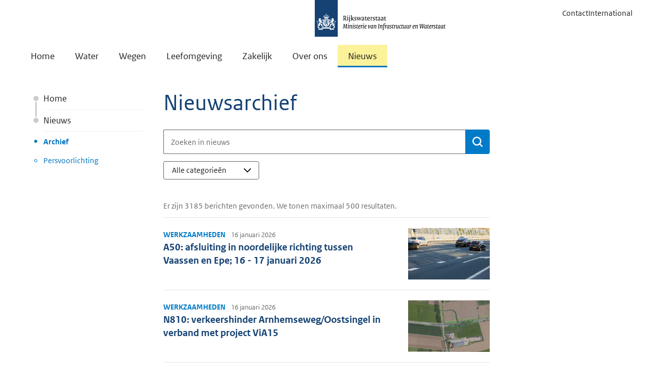

--- FILE ---
content_type: text/html; charset=utf-8
request_url: https://www.rijkswaterstaat.nl/nieuws/archief
body_size: 48690
content:


<!DOCTYPE html>
<html lang="nl" class="no-js">
<head>
    <meta charset="utf-8">
    <meta http-equiv="X-UA-Compatible" content="IE=Edge"> 
    <meta name="viewport" content="width=device-width, initial-scale=1.0">
    <meta name="msapplication-TileColor" content="#0073bf">
    <meta name="msapplication-config" content="~/static/img/favicons/browserconfig.xml">
    <meta name="theme-color" content="#ffffff">
    <meta name="description" content="Hier kunt u zoeken naar nieuwsberichten op de website van Rijkswaterstaat zijn geplaatst.">
    <meta name="DCTERMS.identifier" content="tcm:26-272143-64">
    <meta name="DCTERMS.title" content="Zoeken naar nieuws">
    <meta name="DCTERMS.type" content="webpagina">
    <meta name="DCTERMS.language" content="nl-NL">
    <meta name="OVERHEID.authority" content="Ministerie van Infrastructuur en Waterstaat">
    <meta name="DCTERMS.creator" content="Ministerie van Infrastructuur en Waterstaat">
    <meta name="DCTERMS.modified" content="2025-05-14T11:45:08">
    <meta name="DCTERMS.created" content="2015-06-22T14:41:04">
    <meta name="DCTERMS.description" content="Hier kunt u zoeken naar nieuwsberichten op de website van Rijkswaterstaat zijn geplaatst.">
    <meta name="DCSRVR.srvr" content="08ED">

    <meta property="og:title" content="Zoeken naar nieuws">
    <meta property="og:url" content="https://www.rijkswaterstaat.nl/nieuws/archief">
    

<meta property="og:image" content="https://www.rijkswaterstaat.nl/static/img/open-graph-image.png">

    <meta property="og:type" content="website">
    <meta property="og:description" content="Hier kunt u zoeken naar nieuwsberichten op de website van Rijkswaterstaat zijn geplaatst.">
    <meta property="og:locale" content="nl-NL">

    


    <script type="application/ld+json">
        [
  {
    "@context": "https://schema.org",
    "@type": "Article",
    "description": "Hier kunt u zoeken naar nieuwsberichten op de website van Rijkswaterstaat zijn geplaatst.",
    "mainEntityOfPage": {
      "@id": "https://www.rijkswaterstaat.nl/nieuws/archief",
      "@type": "WebPage"
    },
    "dateModified": "2025-05-14T11:45:08Z",
    "datePublished": "2015-06-22T14:41:04Z",
    "inLanguage": "nl-NL",
    "author": {
      "@id": "https://www.rijkswaterstaat.nl/#organization"
    },
    "headline": "Zoeken naar nieuws",
    "publisher": {
      "@id": "https://www.rijkswaterstaat.nl/#organization"
    },
    "articleBody": [],
    "articleSection": "nieuws",
    "dateCreated": "2015-06-22T14:41:04Z"
  },
  {
    "@context": "https://schema.org",
    "@type": "BreadcrumbList",
    "itemListElement": [
      {
        "@type": "ListItem",
        "position": 1,
        "name": "Home",
        "item": "https://www.rijkswaterstaat.nl/"
      },
      {
        "@type": "ListItem",
        "position": 2,
        "name": "Nieuws",
        "item": "https://www.rijkswaterstaat.nl/nieuws"
      },
      {
        "@type": "ListItem",
        "position": 3,
        "name": "Archief",
        "item": "https://www.rijkswaterstaat.nl/nieuws/archief"
      }
    ]
  }
]
    </script>


    





<meta name="ContentTitle" content="Zoeken naar nieuws">
<meta name="ShortDescription" content="Hier kunt u zoeken naar nieuwsberichten op de website van Rijkswaterstaat zijn geplaatst.">
<meta name="SourceID" content="nieuws">
<meta name="ContentLanguage" content="nl-NL">
<meta name="PromotedTags" content="">
<meta name="tags" content="">
<meta name="language" content="nl">
<meta name="pagetype" content="Default">
<meta name="root" content="nieuws">

    <link rel="canonical" href="https://www.rijkswaterstaat.nl/nieuws/archief" />
    <link rel="shortcut icon" href="/static/img/favicons/favicon-16x16.png">

    <link rel="preload" href="/assets/js/libs.v4.75.1.js" as="script">
    <link rel="preload" href="/assets/js/rws.v4.75.1.js" as="script">
    <link rel="preload" href="/assets/js/forms.v4.75.1.js" as="script">

    <link rel="stylesheet" href="/assets/css/main.v4.75.1.css?v=eSYZCwalkrCl55pBS6rU-1zWxHUoJdssdWnF_wZGOGo">

    <title>Zoeken naar nieuws</title>
    <link rel="apple-touch-icon" sizes="180x180" href="/static/img/favicons/apple-touch-icon.png">
    <link rel="icon" type="image/png" sizes="96x96" href="/static/img/favicons/favicon-96x96.png">
    <link rel="icon" type="image/png" sizes="48x48" href="/static/img/favicons/favicon-48x48.png">
    <link rel="icon" type="image/png" sizes="32x32" href="/static/img/favicons/favicon-32x32.png">
    <link rel="icon" type="image/png" sizes="16x16" href="/static/img/favicons/favicon-16x16.png">

    <link rel="shortcut icon" href="/static/img/favicons/favicon.ico">
    

<!-- Start Piwik PRO installation code -->
<script type="text/javascript">
    (function (window, document, dataLayerName, id) {
        window[dataLayerName] = window[dataLayerName] || [], window[dataLayerName].push(
            {
                start: (new Date).getTime(), event: "stg.start"
            });
        var scripts = document.getElementsByTagName('script')[0], tags = document.createElement('script');
        function stgCreateCookie(a, b, c) {
            var d = ""; if (c) {
                var e = new Date; e.setTime(e.getTime() + 24 * c * 60 * 60 * 1e3), d = "; expires=" + e.toUTCString()
            }
            document.cookie = a + "=" + b + d + "; path=/; Secure"
        }
        var isStgDebug = (window.location.href.match("stg_debug") || document.cookie.match("stg_debug")) && !window.location.href.match("stg_disable_debug");
        stgCreateCookie("stg_debug", isStgDebug ? 1 : "", isStgDebug ? 14 : -1);
        var qP = [];
        dataLayerName !== "dataLayer" && qP.push("data_layer_name=" + dataLayerName), qP.push("use_secure_cookies"), isStgDebug && qP.push("stg_debug");
        var qPString = qP.length > 0 ? ("?" + qP.join("&")) : "";
        tags.async = !0, tags.src = "https://statistiek.rijksoverheid.nl/containers/" + id + ".js" + qPString, scripts.parentNode.insertBefore(tags, scripts);
        !function (a, n, i) {
            a[n] = a[n] || {};
            for (var c = 0; c < i.length; c++)!function (i) {
                a[n][i] = a[n][i] || {}, a[n][i].api = a[n][i].api || function () {
                    var a = [].slice.call(arguments, 0); "string" == typeof a[0] && window[dataLayerName].push(
                        {
                            event: n + "." + i + ":" + a[0], parameters: [].slice.call(arguments, 1)
                        })
                }
            }(i[c])
        }(window, "ppms", ["tm", "cm"]);
    })
        (window, document, 'dataLayer', 'd700fdd3-510f-451c-b6a5-a75e39194540');
</script>
<!-- End Piwik PRO Tag Manager code -->
    


<!-- Google Tag Manager -->
<script src="https://www.google-analytics.com/analytics.js" async=""></script>
<script src="https://www.googletagmanager.com/gtm.js?id=GTM-58Z3FSX" async=""></script>
<script>
        (function (w, d, s, l, i) {
            w[l] = w[l] || []; w[l].push({
                'gtm.start':
                    new Date().getTime(), event: 'gtm.js'
            }); var f = d.getElementsByTagName(s)[0],
                j = d.createElement(s), dl = l != 'dataLayer' ? '&l=' + l : ''; j.async = true; j.src =
                    'https://www.googletagmanager.com/gtm.js?id=' + i + dl; f.parentNode.insertBefore(j, f);
        })(window, document, 'script', 'dataLayer', 'GTM-58Z3FSX');
</script>
<script>
    window.dataLayer && window.dataLayer.push({ event: 'dataLayerInHeadLoaded' })
</script>
<!-- End Google Tag Manager-->
    

</head>
<body class="lang-nl">
    
<!-- Piwik no script-->
<noscript><img src="https://statistiek.rijksoverheid.nl/piwik/ppms.php?idsite=d700fdd3-510f-451c-b6a5-a75e39194540&amp;rec=1" style="border:0" alt="" ></noscript>
<!-- End Piwik no script -->

    


    <!-- rijkswaterstaat.nl v4.75.1 -->
<svg style="display: none !important;" id="icons">
    <symbol id="audio-description"><path d="M5.25415851,13.3113218 L7.03501345,13.3113218 L7.0245991,10.5515173 L5.25415851,13.3113218 Z M15.9392882,12.2803005 C15.9392882,11.6762678 15.7639798,11.1902645 15.4133632,10.8222906 C15.0627465,10.4543167 14.5541788,10.2703297 13.88766,10.2703297 L13.3252847,10.2703297 L13.3252847,14.3111 L13.8668312,14.3111 C14.4986355,14.3111 15.0019961,14.1132272 15.3769129,13.7174817 C15.7518297,13.3217361 15.9392882,12.8426757 15.9392882,12.2803005 Z M9.9614476,8.35408812 L9.97186195,16.2273415 C9.97186195,16.3245422 9.93888316,16.4078571 9.87292557,16.4772861 C9.80696798,16.5467151 9.72538885,16.5814297 9.62818819,16.5814297 L7.37868721,16.5814297 C7.28148655,16.5814297 7.19990743,16.5467151 7.13394984,16.4772861 C7.06799225,16.4078571 7.03501345,16.3245422 7.03501345,16.2273415 L7.03501345,15.5816514 L4.00443574,15.5816514 L3.43164614,16.4252143 C3.3622171,16.5293579 3.26501644,16.5814297 3.14004416,16.5814297 L0.35941101,16.5814297 C0.213610021,16.5814297 0.107730731,16.5189435 0.0417731406,16.3939712 C-0.0241844498,16.268999 -0.0120343674,16.1474981 0.0782233879,16.0294688 L5.86860554,8.14580099 C5.93109168,8.04860033 6.02482088,8 6.14979316,8 L9.60735948,8 C9.70456014,8 9.78787499,8.03471452 9.85730403,8.10414356 C9.92673307,8.17357261 9.9614476,8.25688746 9.9614476,8.35408812 Z M18.5741203,12.2803005 C18.5741203,13.620281 18.1384531,14.672131 17.2671186,15.4358505 C16.3957841,16.1995699 15.2692979,16.5814297 13.88766,16.5814297 L11.0757837,16.5814297 C10.9785831,16.5814297 10.8952682,16.5467151 10.8258392,16.4772861 C10.7564101,16.4078571 10.7216956,16.3245422 10.7216956,16.2273415 L10.7216956,8.35408812 C10.7216956,8.25688746 10.7564101,8.17357261 10.8258392,8.10414356 C10.8952682,8.03471452 10.9785831,8 11.0757837,8 L13.8668312,8 C15.2554121,8 16.3871055,8.37838828 17.2619114,9.13516485 C18.1367174,9.89194141 18.5741203,10.94032 18.5741203,12.2803005 Z M20.1987599,12.2907148 C20.1987599,12.3670868 20.1970242,12.4677589 20.1935527,12.5927312 C20.1900813,12.7177034 20.1623097,12.9659123 20.1102379,13.3373576 C20.0581661,13.708803 19.9835299,14.0628911 19.8863292,14.399622 C19.7891286,14.7363529 19.6346489,15.1112697 19.4228904,15.5243725 C19.2111318,15.9374753 18.9559801,16.2932991 18.6574352,16.591844 L18.126303,16.591844 C18.3901334,16.2794133 18.6209849,15.9166466 18.8188577,15.5035438 C19.0167305,15.090441 19.1607957,14.7016383 19.2510535,14.3371359 C19.3413112,13.9726334 19.4142117,13.6324311 19.469755,13.3165289 C19.5252982,13.0006268 19.5565413,12.7489465 19.5634842,12.5614881 L19.5738985,12.2803005 C19.5738985,12.2247572 19.5721628,12.1466496 19.5686914,12.0459775 C19.5652199,11.9453053 19.539184,11.7370182 19.4905837,11.4211161 C19.4419834,11.1052139 19.3725543,10.7875761 19.2822966,10.4682025 C19.1920388,10.1488289 19.0497093,9.76176195 18.8553079,9.30700173 C18.6609066,8.8522415 18.4317908,8.42004571 18.1679604,8.01041436 L18.6157777,8.01041436 C18.9004368,8.33673086 19.1503814,8.70817623 19.3656114,9.12475049 C19.5808414,9.54132474 19.7387925,9.92839166 19.8394646,10.2859512 C19.9401367,10.6435108 20.0199801,10.9767702 20.0789948,11.2857294 C20.1380095,11.5946887 20.1744598,11.8394261 20.1883456,12.0199416 L20.1987599,12.2907148 Z M22.1150015,12.2907148 C22.1150015,12.3670868 22.1132658,12.4677589 22.1097943,12.5927312 C22.1063229,12.7177034 22.0785512,12.9659123 22.0264795,13.3373576 C21.9744077,13.708803 21.8997715,14.0628911 21.8025708,14.399622 C21.7053701,14.7363529 21.5491548,15.1112697 21.3339248,15.5243725 C21.1186947,15.9374753 20.8618073,16.2932991 20.5632624,16.591844 L20.0321302,16.591844 C20.2959606,16.2794133 20.5268121,15.9166466 20.7246849,15.5035438 C20.9225577,15.090441 21.066623,14.7016383 21.1568807,14.3371359 C21.2471385,13.9726334 21.320039,13.6324311 21.3755822,13.3165289 C21.4311254,13.0006268 21.4623685,12.7489465 21.4693114,12.5614881 L21.4797258,12.2803005 C21.4797258,12.2247572 21.47799,12.1466496 21.4745186,12.0459775 C21.4710471,11.9453053 21.4450112,11.7370182 21.3964109,11.4211161 C21.3478106,11.1052139 21.2801173,10.7875761 21.193331,10.4682025 C21.1065447,10.1488289 20.9659508,9.76176195 20.7715495,9.30700173 C20.5771482,8.8522415 20.3480324,8.42004571 20.084202,8.01041436 L20.5320193,8.01041436 C20.8166784,8.33673086 21.066623,8.70817623 21.281853,9.12475049 C21.497083,9.54132474 21.6550341,9.92839166 21.7557062,10.2859512 C21.8563783,10.6435108 21.9362217,10.9767702 21.9952364,11.2857294 C22.0542511,11.5946887 22.0907013,11.8394261 22.1045871,12.0199416 L22.1150015,12.2907148 Z M24,12.2907148 C24,12.3670868 23.9982643,12.4677589 23.9947928,12.5927312 C23.9913214,12.7177034 23.9635498,12.9659123 23.911478,13.3373576 C23.8594062,13.708803 23.78477,14.0628911 23.6875693,14.399622 C23.5903686,14.7363529 23.435889,15.1112697 23.2241304,15.5243725 C23.0123719,15.9374753 22.7572201,16.2932991 22.4586753,16.591844 L21.9275431,16.591844 C22.1913734,16.2794133 22.4204893,15.9166466 22.6148906,15.5035438 C22.8092919,15.090441 22.9516215,14.7016383 23.0418792,14.3371359 C23.132137,13.9726334 23.2050375,13.6324311 23.2605807,13.3165289 C23.3161239,13.0006268 23.347367,12.7489465 23.3543099,12.5614881 L23.3647243,12.2803005 C23.3647243,12.2247572 23.3629885,12.1466496 23.3595171,12.0459775 C23.3560456,11.9453053 23.3300097,11.7370182 23.2814094,11.4211161 C23.2328091,11.1052139 23.1651158,10.7875761 23.0783295,10.4682025 C22.9915432,10.1488289 22.8509493,9.76176195 22.656548,9.30700173 C22.4621467,8.8522415 22.2330309,8.42004571 21.9692005,8.01041436 L22.4170178,8.01041436 C22.7016769,8.33673086 22.9516215,8.70817623 23.1668515,9.12475049 C23.3820815,9.54132474 23.5400326,9.92839166 23.6407047,10.2859512 C23.7413768,10.6435108 23.8212202,10.9767702 23.8802349,11.2857294 C23.9392496,11.5946887 23.9722284,11.8394261 23.9791713,12.0199416 L24,12.2907148 Z"></path></symbol>
    <symbol id="search"><path d="M23.5515,21.387 L18.846,16.97775 C20.07,15.306 21,12.73275 21,10.50525 C21,4.93575 16.068,0 10.5,0 C4.932,0 0,4.935 0,10.50525 C0,16.07625 4.932,21.0105 10.5,21.0105 C12.7365,21.0105 15.384,20.02275 17.0595,18.78675 L21.3855,23.5515 C21.684,23.85 22.0755,24 22.4685,24 C22.8615,24 23.253,23.85 23.5515,23.5515 C23.8390296,23.2647346 24.0006265,22.8753383 24.0006265,22.46925 C24.0006265,22.0631617 23.8390296,21.6737654 23.5515,21.387 Z M3,10.50525 C3,6.624 6.6195,3.0015 10.5,3.0015 C14.3775,3.0015 18,6.6225 18,10.50525 C18,14.388 14.379,18.009 10.5,18.009 C6.6195,18.009 3,14.3865 3,10.50525 Z"></path></symbol>
    <symbol id="arrow-right"><path d="M7.29 0.22l-1.070 1.070c-0.294 0.294-0.294 0.776 0 1.069l9.655 9.655-9.624 9.625c-0.294 0.294-0.294 0.775 0 1.069l1.069 1.070c0.294 0.294 0.776 0.294 1.069 0l11.214-11.214c0.152-0.152 0.222-0.351 0.217-0.549 0.005-0.198-0.067-0.399-0.217-0.549l-11.245-11.245c-0.294-0.295-0.776-0.295-1.069-0.002z"></path></symbol>
    <symbol id="arrow-right-double"><path d="M3.26,0.220000638 C3.548,-0.0729993622 4.018,-0.0729993622 4.305,0.222000638 L4.305,0.222000638 L15.288,11.4680006 C15.434,11.6180006 15.504,11.8190006 15.5,12.0170006 C15.505,12.2150006 15.436,12.4140006 15.288,12.5660006 L15.288,12.5660006 L4.336,23.7800006 C4.048,24.0740006 3.578,24.0740006 3.291,23.7800006 L3.291,23.7800006 L2.246,22.7110006 C1.959,22.4180006 1.959,21.9360006 2.246,21.6420006 L2.246,21.6420006 L11.645,12.0160006 L2.215,2.36000064 C1.928,2.06700064 1.928,1.58500064 2.215,1.29100064 L2.215,1.29100064 L2.215,1.29000064 L3.26,0.220000638 Z M10.76,0.220000638 C11.048,-0.0729993622 11.518,-0.0729993622 11.805,0.222000638 L11.805,0.222000638 L22.788,11.4680006 C22.934,11.6180006 23.004,11.8190006 23,12.0170006 C23.005,12.2150006 22.936,12.4140006 22.788,12.5660006 L22.788,12.5660006 L11.836,23.7800006 C11.548,24.0740006 11.078,24.0740006 10.791,23.7800006 L10.791,23.7800006 L9.746,22.7110006 C9.459,22.4180006 9.459,21.9360006 9.746,21.6420006 L9.746,21.6420006 L19.145,12.0160006 L9.715,2.36000064 C9.428,2.06700064 9.428,1.58500064 9.715,1.29100064 L9.715,1.29100064 L9.715,1.29000064 L10.76,0.220000638 Z"></path></symbol>
    <symbol id="file"><path d="M21.174 4.674l-3.348-3.348c-0.729-0.729-2.169-1.326-3.201-1.326h-11.25c-1.032 0-1.875 0.845-1.875 1.875v20.25c0 1.032 0.845 1.875 1.875 1.875h17.25c1.032 0 1.875-0.845 1.875-1.875v-14.25c0-1.032-0.597-2.472-1.326-3.201zM16.5 2.169c0.102 0.070 0.192 0.144 0.265 0.217l3.348 3.348c0.073 0.074 0.147 0.163 0.217 0.265h-3.831v-3.831zM21 22.125c0 0.204-0.171 0.375-0.375 0.375h-17.25c-0.202 0-0.375-0.171-0.375-0.375v-20.25c0-0.203 0.173-0.375 0.375-0.375h11.25c0.112 0 0.24 0.015 0.375 0.040v5.96h5.959c0.026 0.135 0.040 0.261 0.040 0.375v14.25zM6.421 9l-0.422 4.125h1.5l0.938-2.25h2.063v8.204l-2.296 0.984v0.938h7.546v-0.891l-2.25-1.077v-8.157h1.875l1.125 2.25h1.5l-0.516-4.125h-11.063z"></path></symbol>
    <symbol id="file-excel"><path d="M17.415 9h-3.171l-2.244 3.306-2.244-3.306h-3.171l3.801 5.682-4.288 6.318h6.146v-2.147h-1.419l1.176-1.758 2.612 3.904h3.291l-4.288-6.318zM21.174 4.674l-3.348-3.348c-0.729-0.729-2.169-1.326-3.201-1.326h-11.25c-1.032 0-1.875 0.845-1.875 1.875v20.25c0 1.032 0.845 1.875 1.875 1.875h17.25c1.032 0 1.875-0.845 1.875-1.875v-14.25c0-1.032-0.597-2.472-1.326-3.201zM20.114 5.734c0.073 0.074 0.147 0.163 0.217 0.266h-3.831v-3.831c0.102 0.070 0.192 0.144 0.265 0.217l3.348 3.348zM21 22.125c0 0.204-0.171 0.375-0.375 0.375h-17.25c-0.202 0-0.375-0.171-0.375-0.375v-20.25c0-0.203 0.173-0.375 0.375-0.375h11.25c0.112 0 0.24 0.015 0.375 0.040v5.96h5.959c0.026 0.135 0.040 0.261 0.040 0.375v14.25z"></path></symbol>
    <symbol id="file-pdf"><path d="M19.734 13.817c-0.319-0.315-1.029-0.482-2.109-0.497-0.73-0.008-1.61 0.057-2.535 0.186-0.414-0.239-0.841-0.499-1.176-0.813-0.901-0.841-1.655-2.010-2.123-3.295 0.030-0.12 0.057-0.225 0.081-0.333 0 0 0.508-2.885 0.373-3.86-0.018-0.133-0.030-0.173-0.066-0.276l-0.044-0.114c-0.138-0.318-0.409-0.655-0.834-0.637l-0.256-0.008c-0.474 0-0.86 0.242-0.96 0.604-0.307 1.136 0.011 2.833 0.585 5.033l-0.147 0.358c-0.413 1.005-0.928 2.018-1.385 2.91l-0.060 0.115c-0.48 0.939-0.915 1.736-1.31 2.41l-0.406 0.216c-0.030 0.015-0.728 0.386-0.891 0.485-1.389 0.83-2.309 1.77-2.462 2.517-0.048 0.239-0.012 0.543 0.234 0.684l0.394 0.198c0.171 0.085 0.351 0.129 0.535 0.129 0.989 0 2.138-1.232 3.72-3.993 1.827-0.594 3.906-1.089 5.729-1.362 1.389 0.782 3.097 1.326 4.175 1.326 0.192 0 0.357-0.018 0.491-0.054 0.207-0.056 0.381-0.173 0.487-0.333 0.209-0.315 0.252-0.748 0.195-1.192-0.016-0.132-0.121-0.295-0.235-0.407zM4.96 19.080c0.18-0.494 0.894-1.468 1.95-2.334 0.066-0.054 0.229-0.207 0.38-0.349-1.104 1.761-1.844 2.463-2.33 2.682zM11.214 4.68c0.318 0 0.499 0.801 0.514 1.553s-0.161 1.28-0.378 1.67c-0.18-0.577-0.268-1.488-0.268-2.084 0 0-0.014-1.138 0.132-1.138zM9.348 14.942c0.222-0.396 0.451-0.814 0.687-1.259 0.575-1.086 0.936-1.935 1.206-2.633 0.537 0.977 1.206 1.807 1.992 2.474 0.098 0.082 0.203 0.166 0.311 0.249-1.599 0.317-2.98 0.701-4.197 1.169zM19.428 14.851c-0.098 0.062-0.377 0.096-0.555 0.096-0.579 0-1.296-0.264-2.299-0.696 0.386-0.029 0.739-0.044 1.057-0.044 0.581 0 0.753-0.003 1.32 0.143s0.575 0.439 0.479 0.5zM21.174 4.674l-3.348-3.348c-0.729-0.729-2.169-1.326-3.201-1.326h-11.25c-1.032 0-1.875 0.845-1.875 1.875v20.25c0 1.032 0.845 1.875 1.875 1.875h17.25c1.032 0 1.875-0.845 1.875-1.875v-14.25c0-1.032-0.597-2.472-1.326-3.201zM20.114 5.734c0.073 0.074 0.147 0.163 0.217 0.266h-3.831v-3.831c0.102 0.070 0.192 0.144 0.265 0.217l3.348 3.348zM21 22.125c0 0.204-0.171 0.375-0.375 0.375h-17.25c-0.202 0-0.375-0.171-0.375-0.375v-20.25c0-0.203 0.173-0.375 0.375-0.375h11.25c0.112 0 0.24 0.015 0.375 0.040v5.96h5.959c0.026 0.135 0.040 0.261 0.040 0.375v14.25z"></path></symbol>
    <symbol id="file-powerpoint"><path d="M4.5 12h4.5v1.5h-4.5v-1.5zM4.5 15h4.5v1.5h-4.5v-1.5zM4.5 18h4.5v1.5h-4.5v-1.5zM21.174 4.674l-3.348-3.348c-0.729-0.729-2.169-1.326-3.201-1.326h-11.25c-1.032 0-1.875 0.845-1.875 1.875v20.25c0 1.032 0.845 1.875 1.875 1.875h17.25c1.032 0 1.875-0.845 1.875-1.875v-14.25c0-1.032-0.597-2.472-1.326-3.201zM20.114 5.734c0.073 0.074 0.147 0.163 0.217 0.266h-3.831v-3.831c0.102 0.070 0.192 0.144 0.265 0.217l3.348 3.348zM21 22.125c0 0.204-0.171 0.375-0.375 0.375h-17.25c-0.202 0-0.375-0.171-0.375-0.375v-20.25c0-0.203 0.173-0.375 0.375-0.375h11.25c0.112 0 0.24 0.015 0.375 0.040v5.96h5.959c0.026 0.135 0.040 0.261 0.040 0.375v14.25zM13.5 16.5h4.425c-0.348 1.712-1.86 3-3.675 3-2.072 0-3.75-1.678-3.75-3.75 0-1.813 1.288-3.327 3-3.675v4.425zM15.75 10.5c2.072 0 3.75 1.678 3.75 3.75 0 0.256-0.026 0.507-0.075 0.75h-4.425v-4.425c0.243-0.050 0.494-0.075 0.75-0.075z"></path></symbol>
    <symbol id="file-visio"><path d="M12 11.25h2.25l-2.25 6-3-8.25h-2.25l4.5 12h2.25l4.5-12h-6v2.25zM21.174 4.674l-3.348-3.348c-0.729-0.729-2.169-1.326-3.201-1.326h-11.25c-1.032 0-1.875 0.845-1.875 1.875v20.25c0 1.032 0.845 1.875 1.875 1.875h17.25c1.032 0 1.875-0.845 1.875-1.875v-14.25c0-1.032-0.597-2.472-1.326-3.201zM20.114 5.734c0.073 0.074 0.147 0.163 0.217 0.266h-3.831v-3.831c0.102 0.070 0.192 0.144 0.265 0.217l3.348 3.348zM21 22.125c0 0.204-0.171 0.375-0.375 0.375h-17.25c-0.202 0-0.375-0.171-0.375-0.375v-20.25c0-0.203 0.173-0.375 0.375-0.375h11.25c0.112 0 0.24 0.015 0.375 0.040v5.96h5.959c0.026 0.135 0.040 0.261 0.040 0.375v14.25z"></path></symbol>
    <symbol id="file-word"><path d="M14.995 11.154h1.037l-1.195 5.301-1.554-7.454h-2.498l-1.807 7.454-1.354-7.454h-2.612l2.651 11.997h2.552l1.788-7.095 1.599 7.095h2.352l3.037-11.997h-3.994zM21.174 4.674l-3.348-3.348c-0.729-0.729-2.169-1.326-3.201-1.326h-11.25c-1.032 0-1.875 0.845-1.875 1.875v20.25c0 1.032 0.845 1.875 1.875 1.875h17.25c1.032 0 1.875-0.845 1.875-1.875v-14.25c0-1.032-0.597-2.472-1.326-3.201zM20.114 5.734c0.073 0.074 0.147 0.163 0.217 0.266h-3.831v-3.831c0.102 0.070 0.192 0.144 0.265 0.217l3.348 3.348zM21 22.125c0 0.204-0.171 0.375-0.375 0.375h-17.25c-0.202 0-0.375-0.171-0.375-0.375v-20.25c0-0.203 0.173-0.375 0.375-0.375h11.25c0.112 0 0.24 0.015 0.375 0.040v5.96h5.959c0.026 0.135 0.040 0.261 0.040 0.375v14.25z"></path></symbol>
    <symbol id="file-zip"><path d="M9.75 3h2.25v1.5h-2.25zM7.5 4.5h2.25v1.5h-2.25zM9.75 6h2.25v1.5h-2.25zM7.5 7.5h2.25v1.5h-2.25zM9.75 9h2.25v1.5h-2.25zM7.5 10.5h2.25v1.5h-2.25zM9.75 12v1.5h-2.25v5.25c0 0.414 0.336 0.75 0.75 0.75h3c0.414 0 0.75-0.336 0.75-0.75v-6.75h-2.25zM11.25 18h-3v-1.5h3v1.5zM21.174 4.674l-3.348-3.348c-0.729-0.729-2.169-1.326-3.201-1.326h-11.25c-1.032 0-1.875 0.845-1.875 1.875v20.25c0 1.032 0.845 1.875 1.875 1.875h17.25c1.032 0 1.875-0.845 1.875-1.875v-14.25c0-1.032-0.597-2.472-1.326-3.201zM20.114 5.734c0.073 0.074 0.147 0.163 0.217 0.266h-3.831v-3.831c0.102 0.070 0.192 0.144 0.265 0.217l3.348 3.348zM21 22.125c0 0.204-0.171 0.375-0.375 0.375h-17.25c-0.202 0-0.375-0.171-0.375-0.375v-20.25c0-0.203 0.173-0.375 0.375-0.375h11.25c0.112 0 0.24 0.015 0.375 0.040v5.96h5.959c0.026 0.135 0.040 0.261 0.040 0.375v14.25z"></path></symbol>
    <symbol id="menu"><path d="M1.228,7.5 L22.829,7.5 C22.827,7.5 23.999,7.543 23.999,5.912 C23.999,4.499 22.847,4.5 22.847,4.5 L1.257,4.5 C1.257,4.5 -0.001,4.503 -0.001,6 C-0.001,7.495 1.227,7.5 1.227,7.5 L1.228,7.5 Z M22.848,10.5 L1.258,10.5 C1.258,10.5 2.13162821e-14,10.503 2.13162821e-14,12 C2.13162821e-14,13.495 1.228,13.5 1.228,13.5 L22.83,13.5 C22.828,13.5 24,13.543 24,11.912 C24,10.499 22.848,10.5 22.848,10.5 Z M22.848,16.5 L1.258,16.5 C1.258,16.5 2.13162821e-14,16.503 2.13162821e-14,18 C2.13162821e-14,19.495 1.228,19.5 1.228,19.5 L22.83,19.5 C22.83,19.5 24.001,19.544 24.001,17.912 C23.999,16.499 22.847,16.5 22.847,16.5 L22.848,16.5 Z"></path></symbol>
    <symbol id="external"><path d="M3.93833 22L2 20.0617L17.301 4.76065H6.58414V2H22V17.4159H19.2394V6.69897L3.93833 22Z" /></symbol>
    <symbol id="x"><path d="M18.3246 2H21.6997L14.3281 10.4233L23 21.887H16.2116L10.8909 14.9361L4.81008 21.887H1.43025L9.31334 12.8757L1 2H7.96045L12.7649 8.35332L18.3246 2ZM17.1391 19.8696H19.0083L6.9422 3.91221H4.93438L17.1391 19.8696Z" fill="currentColor" /></symbol>
    <symbol id="bluesky"><path d="M5.20232 3.3952C7.95386 5.42137 10.9135 9.5296 12.0001 11.7343C13.0868 9.52976 16.0462 5.42133 18.7978 3.3952C20.7832 1.9332 24 0.801981 24 4.40157C24 5.12046 23.5798 10.4406 23.3333 11.3043C22.4767 14.3071 19.355 15.073 16.5782 14.6095C21.432 15.4197 22.6667 18.1037 20.0001 20.7877C14.9357 25.8851 12.7211 19.5087 12.1534 17.8749C12.0494 17.5754 12.0007 17.4352 12 17.5544C11.9993 17.4352 11.9506 17.5754 11.8466 17.8749C11.2791 19.5087 9.06454 25.8852 3.99987 20.7877C1.33323 18.1037 2.56794 15.4196 7.42179 14.6095C4.64492 15.073 1.5232 14.3071 0.666658 11.3043C0.420196 10.4405 0 5.12037 0 4.40157C0 0.801981 3.21689 1.9332 5.20218 3.3952H5.20232Z" /></symbol>
    <symbol id="facebook"><path d="M13.497,24 L9,24 L9,12 L6,12 L6,7.865 L9,7.863 L8.995,5.427 C8.995,2.054 9.91,0 13.883,0 L17.192,0 L17.192,4.137 L15.123,4.137 C13.575,4.137 13.502,4.714 13.502,5.793 L13.496,7.863 L17.216,7.863 L16.778,11.999 L13.499,12.001 L13.496,24.001 L13.497,24 Z"></path></symbol>
    <symbol id="linkedin"><path d="M19.97,-1.77635684e-15 L4.032,-1.77635684e-15 C1.813,-1.77635684e-15 -1.77635684e-15,1.814 -1.77635684e-15,4.032 L-1.77635684e-15,19.97 C-1.77635684e-15,22.187 1.814,24.002 4.032,24.002 L19.97,24.002 C22.187,24.002 24.002,22.189 24.002,19.97 L24,4.032 C24,1.813 22.187,-1.77635684e-15 19.97,-1.77635684e-15 Z M9,19.5 L6,19.5 L6,9 L9,9 L9,19.5 Z M7.5,7.5 C6.672,7.5 6,6.828 6,6 C6,5.172 6.672,4.5 7.5,4.5 C8.328,4.5 9,5.172 9,6 C9,6.828 8.328,7.5 7.5,7.5 Z M19.5,19.5 L16.5,19.5 L16.5,13.5 C16.5,12.672 15.828,12 15,12 C14.172,12 13.5,12.672 13.5,13.5 L13.5,19.5 L10.5,19.5 L10.5,9 L13.5,9 L13.5,10.863 C14.118,10.012 15.064,9 16.125,9 C17.989,9 19.5,10.678 19.5,12.75 L19.5,19.5 Z"></path></symbol>
    <symbol id="youtube"><path d="M19.5,3 L4.5,3 C2.025,3 0,5.025 0,7.5 L0,16.5 C0,18.975 2.025,21 4.5,21 L19.5,21 C21.975,21 24,18.975 24,16.5 L24,7.5 C24,5.025 21.975,3 19.5,3 Z M9,18 L9,6 L16.5,12 L9,18 Z"></path></symbol>
    <symbol id="instagram"><path d="M16 12c0-1.104-0.39-2.048-1.171-2.829-0.784-0.781-1.725-1.171-2.829-1.171s-2.048 0.39-2.829 1.171c-0.781 0.784-1.171 1.725-1.171 2.829s0.39 2.048 1.171 2.829c0.784 0.781 1.725 1.171 2.829 1.171s2.048-0.39 2.829-1.171c0.781-0.784 1.171-1.725 1.171-2.829zM18.157 12c0 1.709-0.6 3.162-1.797 4.36-1.2 1.197-2.651 1.797-4.36 1.797s-3.162-0.6-4.36-1.797c-1.197-1.2-1.797-2.651-1.797-4.36s0.6-3.162 1.797-4.36c1.2-1.197 2.651-1.797 4.36-1.797s3.162 0.6 4.36 1.797c1.197 1.2 1.797 2.651 1.797 4.36zM19.843 5.594c0 0.395-0.141 0.736-0.421 1.016-0.283 0.283-0.624 0.424-1.018 0.424-0.395 0-0.736-0.141-1.016-0.422-0.283-0.28-0.424-0.619-0.424-1.014s0.141-0.736 0.422-1.016c0.28-0.278 0.619-0.419 1.014-0.419s0.736 0.141 1.016 0.421c0.278 0.283 0.419 0.624 0.419 1.018zM12 2.157l-1.195-0.008c-0.725-0.005-1.274-0.005-1.648 0-0.376 0.005-0.88 0.021-1.509 0.048-0.63 0.024-1.168 0.077-1.61 0.155-0.442 0.080-0.816 0.176-1.117 0.288-0.52 0.208-0.979 0.512-1.376 0.907-0.395 0.395-0.696 0.854-0.906 1.376-0.112 0.301-0.208 0.672-0.288 1.115s-0.131 0.979-0.157 1.61-0.042 1.133-0.048 1.509c-0.003 0.374-0.003 0.923 0 1.648l0.010 1.195-0.008 1.195c-0.005 0.725-0.005 1.274 0 1.648 0.005 0.376 0.021 0.88 0.048 1.509 0.024 0.63 0.077 1.168 0.155 1.61 0.080 0.442 0.176 0.816 0.288 1.117 0.208 0.52 0.512 0.979 0.907 1.376 0.395 0.395 0.854 0.696 1.376 0.906 0.301 0.112 0.672 0.208 1.115 0.288s0.979 0.131 1.61 0.157 1.133 0.042 1.509 0.048c0.374 0.003 0.923 0.003 1.648 0l1.195-0.010 1.195 0.008c0.725 0.005 1.274 0.005 1.648 0 0.376-0.005 0.88-0.021 1.509-0.048 0.63-0.024 1.168-0.077 1.61-0.155 0.442-0.080 0.816-0.176 1.117-0.288 0.52-0.208 0.979-0.512 1.376-0.907 0.395-0.395 0.696-0.854 0.906-1.376 0.112-0.301 0.208-0.672 0.288-1.115s0.131-0.979 0.157-1.61 0.042-1.133 0.048-1.509c0.003-0.374 0.003-0.923 0-1.648l-0.013-1.195 0.008-1.195c0.005-0.725 0.005-1.274 0-1.648-0.005-0.376-0.021-0.88-0.048-1.509-0.024-0.63-0.077-1.168-0.155-1.61-0.080-0.442-0.176-0.816-0.288-1.117-0.208-0.52-0.512-0.979-0.907-1.376-0.395-0.395-0.854-0.696-1.376-0.906-0.301-0.112-0.672-0.208-1.115-0.288s-0.979-0.131-1.61-0.157-1.133-0.042-1.509-0.048c-0.374-0.003-0.923-0.003-1.648 0l-1.192 0.013zM24 12c0 2.384-0.026 4.037-0.080 4.954-0.102 2.166-0.749 3.843-1.936 5.030s-2.864 1.834-5.030 1.936c-0.917 0.054-2.568 0.080-4.954 0.080-2.384 0-4.037-0.026-4.954-0.080-2.166-0.102-3.843-0.749-5.030-1.936s-1.834-2.864-1.936-5.030c-0.056-0.917-0.080-2.57-0.080-4.954s0.026-4.037 0.080-4.954c0.101-2.166 0.747-3.843 1.936-5.030s2.864-1.834 5.030-1.936c0.917-0.056 2.57-0.080 4.954-0.080s4.037 0.026 4.954 0.080c2.166 0.102 3.843 0.749 5.030 1.936s1.834 2.864 1.936 5.030c0.054 0.917 0.080 2.568 0.080 4.954z"></path></symbol>
    <symbol id="mastodon"><path fill="currentColor" d="M20.94 14c-.28 1.41-2.44 2.96-4.97 3.26c-1.31.15-2.6.3-3.97.24c-2.25-.11-4-.54-4-.54v.62c.32 2.22 2.22 2.35 4.03 2.42c1.82.05 3.44-.46 3.44-.46l.08 1.65s-1.28.68-3.55.81c-1.25.07-2.81-.03-4.62-.5c-3.92-1.05-4.6-5.24-4.7-9.5l-.01-3.43c0-4.34 2.83-5.61 2.83-5.61C6.95 2.3 9.41 2 11.97 2h.06c2.56 0 5.02.3 6.47.96c0 0 2.83 1.27 2.83 5.61c0 0 .04 3.21-.39 5.43M18 8.91c0-1.08-.3-1.91-.85-2.56c-.56-.63-1.3-.96-2.23-.96c-1.06 0-1.87.41-2.42 1.23l-.5.88l-.5-.88c-.56-.82-1.36-1.23-2.43-1.23c-.92 0-1.66.33-2.23.96C6.29 7 6 7.83 6 8.91v5.26h2.1V9.06c0-1.06.45-1.62 1.36-1.62c1 0 1.5.65 1.5 1.93v2.79h2.07V9.37c0-1.28.5-1.93 1.51-1.93c.9 0 1.35.56 1.35 1.62v5.11H18V8.91Z" /></symbol>
    <symbol id="whatsapp"><path d="M24 11.691c0 6.457-5.274 11.691-11.782 11.691-2.066 0-4.007-0.528-5.695-1.455l-6.523 2.073 2.127-6.273c-1.073-1.762-1.691-3.828-1.691-6.037 0-6.457 5.275-11.691 11.782-11.691s11.782 5.234 11.782 11.691zM12.218 1.862c-5.462 0-9.906 4.409-9.906 9.829 0 2.151 0.701 4.142 1.887 5.763l-1.238 3.65 3.807-1.21c1.564 1.027 3.438 1.626 5.45 1.626 5.462 0 9.906-4.409 9.906-9.829s-4.444-9.83-9.906-9.83zM18.168 14.383c-0.073-0.119-0.265-0.191-0.554-0.334s-1.709-0.837-1.973-0.932c-0.265-0.095-0.458-0.143-0.65 0.143s-0.746 0.932-0.915 1.123c-0.169 0.192-0.337 0.216-0.626 0.072s-1.219-0.446-2.322-1.422c-0.858-0.759-1.438-1.697-1.607-1.984s-0.018-0.442 0.127-0.584c0.13-0.129 0.289-0.335 0.433-0.502s0.193-0.287 0.289-0.478c0.097-0.191 0.049-0.358-0.024-0.502s-0.65-1.553-0.891-2.127c-0.241-0.573-0.481-0.478-0.65-0.478s-0.361-0.024-0.554-0.024-0.506 0.072-0.77 0.358c-0.265 0.287-1.010 0.98-1.010 2.39s1.034 2.773 1.179 2.963c0.144 0.191 1.997 3.179 4.933 4.326s2.936 0.764 3.466 0.716c0.529-0.048 1.708-0.693 1.95-1.362 0.24-0.67 0.24-1.243 0.168-1.363z"></path></symbol>
    <symbol id="tel"><path d="M16.9217 15.0189C16.042 15.8977 15.7871 17.156 15.0873 17.8551C14.3876 18.5542 11.6985 16.3871 9.64419 14.3598C7.5899 12.3325 5.45563 9.60619 6.14539 8.92211C6.83516 8.23803 8.10472 7.97339 8.98941 7.08958C9.87411 6.20576 6.10041 2.05135 5.51061 1.46215C5.37569 1.31446 5.21104 1.19695 5.02746 1.11732C4.84387 1.03769 4.6455 0.997741 4.44538 1.0001C4.24525 1.00246 4.04788 1.04707 3.86623 1.131C3.68457 1.21493 3.52274 1.33629 3.39134 1.48711C-0.507315 5.38187 0.307405 10.7347 6.23036 17.0012L6.9951 17.7702C13.2679 23.6922 18.6261 24.5061 22.5248 20.6114C22.6743 20.4779 22.7939 20.3144 22.8758 20.1315C22.9577 19.9487 23 19.7506 23 19.5503C23 19.35 22.9577 19.1519 22.8758 18.9691C22.7939 18.7862 22.6743 18.6227 22.5248 18.4892C21.9649 17.9 17.8064 14.1351 16.9217 15.0189Z" /></symbol>
    <symbol id="form">
        <path d="M18.8395 0.7072L16.5074 3.03931L20.0429 6.57484L22.3751 4.24273C22.7656 3.85221 22.7656 3.21904 22.3751 2.82852L20.2537 0.7072C19.8632 0.316675 19.23 0.316676 18.8395 0.7072Z" fill="white" />
        <path d="M15.7501 3.82852L8.42163 11.157L8.46449 11.1998L7.99379 11.6705L7.76776 15.4321L11.5293 15.206L12.9105 13.8248L12.8677 13.782L19.2856 7.36406L15.7501 3.82852Z" fill="white" />
        <path d="M5 1.00009H10V3.50009H5C4.72386 3.50009 4.5 3.72395 4.5 4.00009V20.0001C4.5 20.2762 4.72386 20.5001 5 20.5001H19C19.2761 20.5001 19.5 20.2762 19.5 20.0001V13.0001H22V20.0001C22 21.6569 20.6569 23.0001 19 23.0001H5C3.34315 23.0001 2 21.6569 2 20.0001V4.00009C2 2.34324 3.34315 1.00009 5 1.00009Z" fill="white" />
    </symbol>
    <symbol id="check"><path d="M3.237 10.606l-3.275 3.51 10.509 9.805 14.438-20.958-3.953-2.723-11.281 16.375z"></path></symbol>
    <symbol id="zoom-in">
        <path d="M9 6h3v9h-3v-9z"></path>
        <path d="M6 9h9v3h-9v-3z"></path>
        <path d="M23.552 21.377l-4.706-4.407c1.224-1.671 2.154-4.243 2.154-6.469 0-5.566-4.932-10.5-10.5-10.5s-10.5 4.932-10.5 10.5c0 5.568 4.932 10.5 10.5 10.5 2.236 0 4.884-0.987 6.559-2.223l4.326 4.763c0.299 0.298 0.69 0.448 1.083 0.448s0.784-0.15 1.083-0.448c0.599-0.597 0.599-1.566 0-2.163zM3 10.5c0-3.879 3.62-7.5 7.5-7.5 3.878 0 7.5 3.62 7.5 7.5s-3.621 7.5-7.5 7.5c-3.88 0-7.5-3.621-7.5-7.5z"></path>
    </symbol>
    <symbol id="zoom-out">
        <path d="M6 9h9v3h-9v-3z"></path>
        <path d="M23.552 21.377l-4.706-4.407c1.224-1.671 2.154-4.243 2.154-6.469 0-5.566-4.932-10.5-10.5-10.5s-10.5 4.932-10.5 10.5c0 5.568 4.932 10.5 10.5 10.5 2.236 0 4.884-0.987 6.559-2.223l4.326 4.763c0.299 0.298 0.69 0.448 1.083 0.448s0.784-0.15 1.083-0.448c0.599-0.597 0.599-1.566 0-2.163zM3 10.5c0-3.879 3.62-7.5 7.5-7.5 3.878 0 7.5 3.62 7.5 7.5s-3.621 7.5-7.5 7.5c-3.88 0-7.5-3.621-7.5-7.5z"></path>
    </symbol>
    <symbol id="close"><path d="M14.469 12l4.372 4.371-2.469 2.469-4.372-4.371-4.372 4.371-2.469-2.469 4.371-4.371-4.371-4.371 2.469-2.471 4.372 4.371 4.372-4.371 2.469 2.471-4.371 4.371zM12 0c-6.628 0-12 5.371-12 12 0 6.626 5.372 12 12 12 6.627 0 12-5.374 12-12 0-6.629-5.373-12-12-12v0z"></path></symbol>
    <symbol id="close-big"><path d="M13.068 12l10.711-10.712c0.296-0.294 0.296-0.772 0-1.068-0.294-0.294-0.773-0.294-1.068 0l-10.712 10.712-10.712-10.712c-0.296-0.294-0.772-0.294-1.068 0-0.294 0.294-0.294 0.772 0 1.068l10.712 10.711-10.712 10.712c-0.294 0.294-0.294 0.773 0 1.068 0.295 0.294 0.772 0.294 1.068 0l10.711-10.711 10.712 10.711c0.295 0.294 0.773 0.294 1.068 0 0.296-0.295 0.296-0.773 0-1.068l-10.711-10.712z"></path></symbol>
    <symbol id="download"><path d="M20.571 20.571v-5.143h3.429v5.143c0 2.366-0.787 3.429-3.429 3.429h-17.143c-2.398 0-3.429-0.987-3.429-3.429v-5.143h3.429v5.143h17.143zM13.732 0v9.091h6.061l-7.784 8.051-7.974-8.051h6.251v-9.091h3.446z"></path></symbol>
    <symbol id="expand"><path d="M24 0v9.75l-3.75-3.75-4.5 4.5-2.25-2.25 4.5-4.5-3.75-3.75h9.75zM10.5 15.75l-4.5 4.5 3.75 3.75h-9.75v-9.75l3.75 3.75 4.5-4.5 2.25 2.25z"></path></symbol>
    <symbol id="home"><path d="M22.7164 11.1748L12.2982 1.61602C12.1298 1.46133 11.8711 1.46133 11.7027 1.61602L1.28445 11.1748C1.10313 11.3407 1 11.5753 1 11.8202V12.4708C1 12.7131 1.1968 12.9099 1.44 12.9099H3.2V22.125H9.8V15.5422H14.2V22.125H20.8V12.9099H22.56C22.8032 12.9099 23 12.7131 23 12.4708V11.8202C23 11.5753 22.8969 11.3407 22.7155 11.1748H22.7164Z" fill="#154273" /></symbol>
    <symbol id="calendar"><path fill="currentColor" fill-rule="evenodd" d="M21 5.25h-2.596l-.641 2.156c-.04.122-.138.085-.138.085V5.25h-.003c-.005-.472-.021-1.255-.068-1.545l-.009-.054c-.04-.256-.101-.651-.44-.651h-1.07c-.364 0-.442.46-.482.71-.047.29-.112 1.07-.15 1.54H9.405l-.641 2.156c-.04.122-.138.085-.138.085V5.25h-.003c-.005-.472-.021-1.255-.068-1.545l-.009-.054C8.505 3.395 8.444 3 8.105 3h-1.07c-.364 0-.442.46-.482.71-.047.29-.112 1.07-.15 1.54H3.75A.75.75 0 0 0 3 6v15c0 .414.336.75.75.75H21a.75.75 0 0 0 .75-.75V6a.75.75 0 0 0-.75-.75Zm-1.125 14.625h-15v-9.75h15v9.75ZM9.375 12h-3v2.25h3V12Zm1.5 0h3v2.25h-3V12Zm7.5 0h-3v2.25h3V12Zm-12 3.75h3V18h-3v-2.25Zm7.5 0h-3V18h3v-2.25Zm1.5 0h3V18h-3v-2.25Z" clip-rule="evenodd" /></symbol>
    <symbol id="play"><path d="M4.5,0.912 C4.5,0.009 5.421,-0.273 6.096,0.291 L18.993,10.998 C19.668,11.562 19.668,12.486 18.993,13.052 L6.157,23.693 C5.484,24.257 4.5,24.033 4.5,23.129 L4.5,0.913 L4.5,0.912 Z"></path></symbol>
    <symbol id="gallery"><path d="M2.4,0 L21.6,0 C22.9256,0 24,1.06320833 24,2.375 L24,16.625 C24,17.9367917 22.9256,19 21.6,19 L2.4,19 C1.0744,19 0,17.9367917 0,16.625 L0,2.375 C0,1.06320833 1.0744,0 2.4,0 Z M9.928,12.2447083 L9.9288,12.2439167 C9.9288,12.2439167 9.9288,12.2439167 9.928,12.243125 C9.4128,11.8306667 8.6576,11.9090417 8.24,12.418875 L4.8,16.6242083 L19.8,16.6242083 C20.7944,16.6242083 21.6,15.827 21.6,14.8429583 L21.6,9.30841667 L19.0992,7.23979167 C18.616,6.84 17.9032,6.878 17.4656,7.326875 L12.5744,12.3468333 C11.9496,12.9880833 10.932,13.0498333 10.2328,12.4885417 L9.928,12.2447083 Z M6,8.3125 C7.3256,8.3125 8.4,7.24929167 8.4,5.9375 C8.4,4.62570833 7.3256,3.5625 6,3.5625 C4.6744,3.5625 3.6,4.62570833 3.6,5.9375 C3.6,7.24929167 4.6744,8.3125 6,8.3125 Z"></path></symbol>
    <symbol id="info"><path d="M12,0 C5.373,0 0,5.373 0,12 C0,18.627 5.373,24 12,24 C18.627,24 24,18.627 24,12 C24,5.373 18.627,0 12,0 Z M12,21 C6.615,21 3,17.385 3,12 C3,6.615 6.615,3 12,3 C17.385,3 21,6.615 21,12 C21,17.385 17.385,21 12,21 Z M10.5,6 L13.5,6 L13.5,9 L10.5,9 L10.5,6 Z M15,18 L9,18 L9,16.5 L10.5,16.5 L10.5,12 L9,12 L9,10.5 L13.5,10.5 L13.5,16.5 L15,16.5 L15,18 Z"></path></symbol>
    <symbol id="success"><path d="M12,3 C6.616,3 3,5.616 3,12 C3,17.384 6.616,21 12,21 C17.384,21 21,17.384 21,12 C21,5.616 17.384,3 12,3 Z M12,0 L12,0 C18.627,0 24,5.373 24,12 C24,18.627 18.627,24 12,24 C5.373,24 0,18.627 0,12 C0,5.373 5.373,0 12,0 Z M7.575,11.596 L6,13.284 L11.055,18 L18,7.919 L16.099,6.609 L10.673,14.486 L7.576,11.596 L7.575,11.596 Z"></path></symbol>
    <symbol id="error"><path d="M12,2.25 C9.396,2.25 6.947,3.264 5.106,5.106 C3.264,6.947 2.25,9.396 2.25,12 C2.25,14.604 3.264,17.052 5.106,18.894 C6.947,20.736 9.396,21.75 12,21.75 C14.604,21.75 17.052,20.736 18.894,18.894 C20.736,17.052 21.75,14.604 21.75,12 C21.75,9.396 20.736,6.947 18.894,5.106 C17.052,3.264 14.604,2.25 12,2.25 Z M12,0 L12,0 C18.627,0 24,5.373 24,12 C24,18.627 18.627,24 12,24 C5.373,24 0,18.627 0,12 C0,5.373 5.373,0 12,0 Z M10.5,16.5 L13.5,16.5 L13.5,19.5 L10.5,19.5 L10.5,16.5 Z M10.5,4.5 L13.5,4.5 L13.5,13.5 L10.5,13.5 L10.5,4.5 Z"></path></symbol>
    <symbol id="clear"><path d="M0.441994 0.4382C1.03018 -0.146067 1.97793 -0.146067 2.56612 0.4382L2.56804 0.440111L11.9993 9.8723L21.4306 0.440115C22.0175 -0.144896 22.9712 -0.147234 23.5585 0.440115C24.1457 1.02737 24.1489 1.9807 23.5577 2.5691L14.1281 12.0005L23.5566 21.4308C24.146 22.0188 24.1464 22.9731 23.5566 23.5608C22.9692 24.1464 22.0181 24.1464 21.4306 23.5608L11.9984 14.1286L2.56804 23.5599L2.56612 23.5618C1.97846 24.1455 1.02904 24.1469 0.441035 23.5608L0.439114 23.5589C-0.14584 22.9719 -0.147218 22.0191 0.440073 21.4317L9.87131 11.9996L0.438156 2.56637C-0.144999 1.97919 -0.147743 1.02799 0.440073 0.440115L0.441994 0.4382Z" /></symbol>
    <symbol id="swap"><path d="M0.130788535,6.76629356 L7.62528224,0 L9.50394496,1.69626811 L5.2155647,5.56748248 L24,5.56694594 L24,7.96578751 L5.21434696,7.96605578 L9.50394496,11.8371604 L7.62517264,13.5333432 L0.130788535,6.76629356 Z M0,16.0338589 L18.8505584,16.0348344 L14.5629088,12.1628762 L16.4417541,10.4667056 L23.9357035,17.2333894 L16.4417541,24 L14.5629088,22.303927 L18.8493406,18.4334077 L0,18.432676 L0,16.0338589 Z" /></symbol>
    <symbol id="target"><path d="M12 0C5.373 0 0 5.373 0 12C0 18.627 5.373 24 12 24C18.627 24 24 18.627 24 12C24 5.373 18.627 0 12 0ZM13.5 20.865V18C13.5 17.5845 13.164 17.25 12.75 17.25H11.25C10.8345 17.25 10.5 17.586 10.5 18V20.865C6.7335 20.232 3.7635 17.265 3.1305 13.5H6C6.4155 13.5 6.75 13.164 6.75 12.75V11.25C6.75 10.8345 6.414 10.5 6 10.5H3.135C3.768 6.7335 6.735 3.7635 10.5 3.1305V6C10.5 6.414 10.836 6.75 11.25 6.75H12.75C13.1655 6.75 13.5 6.414 13.5 6V3.1305C17.265 3.7635 20.232 6.7335 20.865 10.5H18C17.5845 10.5 17.25 10.836 17.25 11.25V12.75C17.25 13.1655 17.586 13.5 18 13.5H20.8695C20.2365 17.265 17.2665 20.232 13.5 20.865Z" /></symbol>
    <symbol id="water"><path d="M0.841875 8.55002C2.30063 8.55002 3.35925 7.60127 4.293 6.76427C4.578 6.50927 4.85663 6.25914 5.1255 6.05327C5.127 6.05702 5.1285 6.06077 5.12925 6.06527C5.7075 7.64402 6.84263 8.55002 8.244 8.55002C9.702 8.55002 10.7543 7.60352 11.6828 6.76802C11.9708 6.50927 12.2528 6.25539 12.5254 6.04727C12.5273 6.05327 12.5291 6.05927 12.5318 6.06527C13.1089 7.64402 14.2436 8.55002 15.645 8.55002C17.1026 8.55002 18.1485 7.60502 19.0714 6.77177C19.3628 6.50852 19.6478 6.25164 19.9241 6.04164C19.9279 6.04914 19.9305 6.05777 19.9331 6.06564C20.4716 7.53752 21.5906 8.59089 23.0884 8.54964L23.6254 8.53464V7.03464L23.0468 7.05002C21.1961 7.05002 21.0244 4.05002 21.0244 4.05002C18.7789 4.05002 17.4956 7.05002 15.645 7.05002C13.7944 7.05002 13.623 4.05002 13.623 4.05002C11.4 4.05002 10.0943 7.05002 8.24363 7.05002C6.393 7.05002 6.22125 4.05002 6.22125 4.05002C4.02113 4.05002 2.6925 7.05002 0.841875 7.05002C0.670875 7.05002 0.518625 7.01739 0.375 6.97052V8.51252C0.52725 8.53614 0.6825 8.55002 0.841875 8.55002ZM4.293 12.0143C4.578 11.7593 4.85663 11.5091 5.1255 11.3033C5.127 11.307 5.1285 11.3108 5.12925 11.3153C5.7075 12.894 6.84263 13.8 8.244 13.8C9.702 13.8 10.7543 12.8535 11.6828 12.018C11.9708 11.7593 12.2528 11.5054 12.5254 11.2973C12.5273 11.3033 12.5291 11.3093 12.5318 11.3153C13.1089 12.894 14.2436 13.8 15.645 13.8C17.1026 13.8 18.1485 12.855 19.0714 12.0218C19.3628 11.7585 19.6478 11.5016 19.9241 11.2916C19.9279 11.2991 19.9305 11.3078 19.9331 11.3156C20.5103 12.894 21.645 13.8 23.0464 13.8H23.0674L23.0884 13.7993L23.6246 13.7843V12.2843L23.0468 12.3C21.1961 12.3 21.0244 9.30002 21.0244 9.30002C18.7789 9.30002 17.4956 12.3 15.645 12.3C13.7944 12.3 13.623 9.30002 13.623 9.30002C11.4 9.30002 10.0943 12.3 8.24363 12.3C6.393 12.3 6.22125 9.30002 6.22125 9.30002C4.02113 9.30002 2.6925 12.3 0.841875 12.3C0.670875 12.3 0.518625 12.2674 0.375 12.2205V13.7625C0.52725 13.7861 0.6825 13.8 0.841875 13.8C2.30063 13.8 3.35925 12.8513 4.293 12.0143ZM21.0244 14.55C18.7789 14.55 17.4956 17.55 15.645 17.55C13.7944 17.55 13.623 14.55 13.623 14.55C11.4 14.55 10.0943 17.55 8.24363 17.55C6.393 17.55 6.22125 14.55 6.22125 14.55C4.02113 14.55 2.6925 17.55 0.841875 17.55C0.670875 17.55 0.518625 17.5174 0.375 17.4705V19.0125C0.52725 19.0361 0.6825 19.05 0.841875 19.05C2.30063 19.05 3.35925 18.1013 4.293 17.2643C4.578 17.0093 4.85663 16.7591 5.1255 16.5533C5.127 16.557 5.1285 16.5608 5.12925 16.5653C5.7075 18.144 6.84263 19.05 8.244 19.05C9.702 19.05 10.7543 18.1035 11.6828 17.268C11.9708 17.0093 12.2528 16.7554 12.5254 16.5473C12.5273 16.5533 12.5291 16.5593 12.5318 16.5653C13.1089 18.144 14.2436 19.05 15.645 19.05C17.1026 19.05 18.1485 18.105 19.0714 17.2718C19.3628 17.0085 19.6478 16.7516 19.9241 16.5416C19.9279 16.5491 19.9305 16.5578 19.9331 16.5656C20.4716 18.0375 21.5906 19.0909 23.0884 19.0496L23.6254 19.0346V17.5346L23.0468 17.55C21.1961 17.55 21.0244 14.55 21.0244 14.55Z" /></symbol>
    <symbol id="mobility"><path d="M13.572 21.3836L12.9538 11.1148H16.9785L20.3212 21.3836H13.572ZM13.7519 1.20001L15.3655 6.15739H12.6549L12.3568 1.20001H13.7519ZM10.2478 1.20001H11.6429L11.3444 6.15739H8.63378L10.2478 1.20001ZM10.4276 21.3836H3.67853L7.02051 11.1148H11.0459L10.4276 21.3836ZM1.20001 9.69836V7.21967H22.8V9.69836H21.3836V12.5311H18.9049V10.1608L20.5816 9.82726C20.6938 9.79114 20.6772 9.71819 20.6701 9.69836H3.32991C3.32283 9.71819 3.30619 9.79114 3.41844 9.82726L5.09509 10.1608V12.5311H2.61641V9.69836H1.20001Z" /></symbol>
    <symbol id="environment"><path d="M4.59683 20.9091C4.25375 22.7905 7.62594 23.0965 7.7653 21.3239C7.85124 20.2309 7.91868 18.8195 8.61954 16.7688C15.3965 18.8962 22.0678 10.3365 20.2738 2.09093C20.1546 1.54283 19.4895 1.31708 19.0524 1.66852C11.6861 7.58985 8.21256 3.03958 4.61172 7.88524C3.36029 9.5693 3.22719 12.0211 4.44918 13.9412C6.69924 11.4788 9.12577 9.83859 10.8414 8.92732C11.1288 8.77474 11.2803 8.91595 11.3289 8.98329C7.2923 12.8687 5.60374 15.5246 4.59683 20.9091Z" /></symbol>
    <symbol id="about-us"><path d="M20.6086 4.95648C20.4734 4.14451 19.8557 3.52676 19.0435 3.39139C16.6957 3 12.7825 3 12 3C11.2175 3 7.3043 3 4.95648 3.39139C4.14431 3.52676 3.52657 4.14451 3.39139 4.95648C3 7.3043 3 11.2175 3 12C3 12.7825 3 16.6957 3.39139 19.0435C3.52657 19.8555 4.14431 20.4732 4.95648 20.6086C7.3043 21 11.2175 21 12 21C12.7825 21 16.6957 21 19.0435 20.6086C19.8557 20.4732 20.4734 19.8555 20.6086 19.0435C21 16.6957 21 12.7825 21 12C21 9.65099 21 7.3043 20.6086 4.95648ZM13.1816 18.3019H10.596L10.8184 12.7877V9.63677H13.1816V18.3019ZM12.009 8.06129C11.1261 8.06129 10.6214 7.56761 10.6214 6.6658C10.6214 5.8998 11.09 5.30419 11.991 5.30419C12.8739 5.30419 13.3785 5.78057 13.3785 6.6658C13.3785 7.44854 12.91 8.06129 12.009 8.06129Z" /></symbol>
    <symbol id="cooperation">
        <path d="M21.3117 5.0387L18.7515 5.89361C17.7588 6.22511 17.0977 5.66183 16.678 5.37882C15.7797 4.77301 14.6015 4.78134 13.7118 5.39986C12.8222 6.01837 11.4714 7.14943 9.41724 8.21761C8.80829 8.53425 8.66095 9.10544 8.95165 9.47748C9.63639 10.3539 11.8275 9.69659 12.8683 9.28574C15.0143 8.43863 15.2245 7.88401 16.4534 8.87778L20.649 12.2708C23.5019 11.3748 24.0001 10.5299 24.0001 10.5299L21.3117 5.0387Z" />
        <path d="M15.9342 9.51925C15.3518 9.04829 15.3674 9.07991 14.4104 9.51779C13.6472 9.86721 11.7801 10.7358 10.1593 10.7358C9.31536 10.7358 8.69006 10.4833 8.30115 9.9854C7.69696 9.21175 7.95735 8.04668 9.03614 7.48569C9.91456 7.02898 10.6609 6.55762 11.2983 6.12135L10.2882 5.41913C9.39861 4.80061 8.22041 4.79229 7.32207 5.39809C6.89927 5.68324 6.23954 6.24382 5.24858 5.91289L2.68841 5.05801L0 10.5492C0 10.5492 0.403007 11.2241 2.52267 12.0068C3.79892 10.8501 4.29238 10.556 5.05842 10.556C5.8038 10.556 6.55446 10.9282 6.97749 11.5963C7.86788 11.273 8.89462 11.6286 9.45325 12.3047C9.71885 12.626 9.88865 13.034 9.94738 13.4605C11.2861 13.9127 11.7782 15.3185 11.3759 16.4028C12.3056 17.1424 12.4284 18.4666 11.7862 19.415C13.0131 20.4513 14.3132 19.1452 14.4173 18.2758C15.4873 18.1661 16.0707 17.596 16.1479 16.4193C17.1463 16.4209 18.127 15.6747 17.9889 14.5185C19.2782 14.7579 20.2589 13.0523 19.4464 12.3878C17.9564 11.1693 20.3147 13.062 15.9342 9.51925Z" />
        <path d="M10.1059 16.7272L10.2841 16.5799C10.8198 16.1372 10.7993 15.2279 10.3566 14.6922C10.0558 14.3281 9.54981 14.1292 9.08759 14.1741C9.5065 12.7523 7.82123 11.8262 6.95049 12.5456L6.52769 12.895C6.53481 11.5806 5.08122 10.9536 4.17699 11.7009L3.15153 12.5482C2.32009 13.2353 2.41932 14.1173 2.86204 14.653C3.34034 15.2318 4.07503 15.2722 4.61379 14.9983C4.59196 15.3662 4.7039 15.7532 4.93797 16.0365C5.23883 16.4006 5.74477 16.5995 6.20699 16.5545C6.07574 17 6.17568 17.5343 6.47658 17.8984C6.83005 18.3262 7.466 18.5281 7.98158 18.3693C7.92222 18.7722 8.03172 19.216 8.2923 19.5313C8.73498 20.0671 9.64712 20.2396 10.2984 19.7014L10.7973 19.2892C11.4901 18.7167 11.5065 17.7769 11.0637 17.2412C10.8298 16.9581 10.4711 16.7753 10.1059 16.7272Z" />
    </symbol>
    <symbol id="spotify"><path opacity="0.9" fill-rule="evenodd" clip-rule="evenodd" d="M3 12C3 6.47984 7.47984 2 13 2C18.5202 2 23 6.47984 23 12C23 17.5202 18.5202 22 13 22C7.47984 22 3 17.5202 3 12ZM16.6291 16.5685C16.7864 16.6612 16.8912 16.7136 17.0606 16.7136C17.3872 16.7136 17.6735 16.4596 17.6735 16.0927C17.6735 15.7257 17.5283 15.5846 17.2823 15.4273C14.4033 13.7056 11.0283 13.6411 7.72588 14.3709C7.42346 14.4354 7.17749 14.633 7.17749 15.0483C7.17749 15.3749 7.42346 15.6854 7.81459 15.6854C7.90641 15.6854 8.05294 15.6456 8.18778 15.609C8.22466 15.599 8.26066 15.5892 8.29443 15.5806C11.1856 14.9878 14.113 15.0523 16.6291 16.5685ZM18.1451 14.0685C17.9614 14.0685 17.8303 13.9972 17.7029 13.9281C17.685 13.9183 17.6671 13.9086 17.6492 13.8991C15.129 12.4072 11.371 11.8064 8.02821 12.7136C7.97702 12.7275 7.93204 12.7414 7.89021 12.7543C7.77385 12.7901 7.68183 12.8185 7.54837 12.8185C7.11692 12.8185 6.76611 12.4677 6.76611 12.0362C6.76611 11.6048 6.97579 11.3185 7.39111 11.2015C8.51208 10.887 9.65724 10.6532 11.3347 10.6532C13.9516 10.6532 16.4798 11.3024 18.4718 12.4878C18.7984 12.6814 18.9274 12.9314 18.9274 13.2822C18.9234 13.7177 18.5847 14.0685 18.1451 14.0685ZM18.8749 10.8387C19.0564 10.9435 19.1854 10.9959 19.3951 10.9959C19.887 10.9959 20.3306 10.6048 20.3306 10.0564C20.3306 9.57656 20.1249 9.32656 19.8104 9.14511C17.5564 7.83059 14.4717 7.21769 11.5281 7.21769C9.7983 7.21769 8.20959 7.41527 6.79024 7.83059C6.42733 7.93543 6.08862 8.24592 6.08862 8.7943C6.08862 9.33059 6.49588 9.74592 7.02814 9.74592C7.18955 9.74592 7.34255 9.70105 7.47311 9.66276C7.4991 9.65513 7.5242 9.64777 7.5483 9.64108C10.8709 8.71366 16.0039 9.12495 18.8749 10.8387Z" fill="#1DB954" /></symbol>
    <symbol id="apple-podcast"><path d="M16.2266 16.5312C18.1211 15.3086 19.375 13.1758 19.375 10.75C19.375 6.95313 16.2969 3.875 12.5 3.875C8.70313 3.875 5.625 6.95313 5.625 10.75C5.625 13.1758 6.87891 15.3047 8.77344 16.5312C8.82031 17.207 8.92969 18.0156 9.05469 18.7617L9.0625 18.8008C5.9375 17.4609 3.75 14.3633 3.75 10.75C3.75 5.91797 7.66797 2 12.5 2C17.332 2 21.25 5.91797 21.25 10.75C21.25 14.3633 19.0625 17.4648 15.9375 18.8008L15.9453 18.7578C16.0664 18.0078 16.1797 17.2031 16.2266 16.5312ZM16.1367 15.043C16.0742 14.8203 15.9844 14.6094 15.8633 14.4102C15.6367 14.0313 15.3359 13.7461 15.0078 13.5352C15.7695 12.8477 16.25 11.8555 16.25 10.75C16.25 8.67969 14.5703 7 12.5 7C10.4297 7 8.75 8.67969 8.75 10.75C8.75 11.8555 9.23047 12.8516 9.99219 13.5352C9.66406 13.7461 9.36328 14.0313 9.13672 14.4102C9.01562 14.6094 8.92578 14.8203 8.86328 15.043C7.64844 14.0117 6.875 12.4688 6.875 10.75C6.875 7.64453 9.39453 5.125 12.5 5.125C15.6055 5.125 18.125 7.64453 18.125 10.75C18.125 12.4688 17.3516 14.0117 16.1367 15.043ZM12.5 14.1875C13.7852 14.1875 15 14.5234 15 15.8984C15 17.1875 14.4961 19.9648 14.1953 21.0898C13.9961 21.832 13.2383 22.0039 12.5 22.0039C11.7617 22.0039 11.0078 21.832 10.8047 21.0898C10.5 19.9766 10 17.1953 10 15.9023C10 14.5312 11.2148 14.1914 12.5 14.1914V14.1875ZM12.5 8.5625C13.0802 8.5625 13.6366 8.79297 14.0468 9.2032C14.457 9.61344 14.6875 10.1698 14.6875 10.75C14.6875 11.3302 14.457 11.8866 14.0468 12.2968C13.6366 12.707 13.0802 12.9375 12.5 12.9375C11.9198 12.9375 11.3634 12.707 10.9532 12.2968C10.543 11.8866 10.3125 11.3302 10.3125 10.75C10.3125 10.1698 10.543 9.61344 10.9532 9.2032C11.3634 8.79297 11.9198 8.5625 12.5 8.5625Z" fill="#B150E2" /></symbol>
    <symbol id="soundcloud">
        <path d="M20.1621 11.3243C19.922 11.3243 19.6864 11.3498 19.46 11.3984C19.1569 8.32696 16.5653 5.91895 13.4238 5.91895C13.0519 5.91895 12.7501 6.2218 12.7501 6.5946V17.405C12.7501 17.7778 13.0519 18.0807 13.4238 18.0807H20.1621C22.0205 18.0807 23.5312 16.5658 23.5312 14.7025C23.5312 12.8403 22.0205 11.3243 20.1621 11.3243Z" fill="#F7620E" />
        <path d="M10.7283 7.27002C10.3566 7.27002 10.0548 7.57269 10.0548 7.94568V17.4048C10.0548 17.7776 10.3566 18.0806 10.7283 18.0806C11.1005 18.0806 11.4023 17.7776 11.4023 17.4048V7.94568C11.4023 7.57269 11.1005 7.27002 10.7283 7.27002Z" fill="#F7620E" />
        <path d="M8.03306 9.97266C7.6612 9.97266 7.35938 10.2753 7.35938 10.6483V17.4048C7.35938 17.7776 7.6612 18.0805 8.03306 18.0805C8.40502 18.0805 8.70708 17.7776 8.70708 17.4048V10.6482C8.70708 10.2753 8.40502 9.97266 8.03306 9.97266Z" fill="#F7620E" />
        <path d="M5.33783 9.97266C4.96588 9.97266 4.66382 10.2753 4.66382 10.6483V17.4048C4.66382 17.7776 4.96588 18.0805 5.33783 18.0805C5.70974 18.0805 6.01157 17.7776 6.01157 17.4048V10.6482C6.01162 10.2753 5.70983 9.97266 5.33783 9.97266Z" fill="#F7620E" />
        <path d="M2.64272 12C2.27058 12 1.96875 12.3027 1.96875 12.6757V16.7294C1.96875 17.1024 2.27053 17.4052 2.64272 17.4052C3.01458 17.4052 3.3165 17.1024 3.3165 16.7294V12.6757C3.3165 12.3027 3.01458 12 2.64272 12Z" fill="#F7620E" />
    </symbol>
    <symbol id="news"><path d="M22.1827 4H5.42807C4.97668 4 4.61077 4.3659 4.61077 4.8173V14.6929C4.61077 15.3563 4.54551 15.974 4.42471 16.5162C4.42471 16.5162 4.30379 16.5574 4.28373 16.393C4.10858 14.9566 3.32516 8.0865 3.32516 8.0865H1.65795C1.23663 8.0865 0.958793 8.41811 1.00501 8.78901C1.16931 10.1071 1.4724 12.1396 1.72055 13.8036C1.82217 14.4851 1.91458 15.1047 1.98446 15.5882L1.98454 15.5888C2.36921 18.2454 2.73254 20.7546 5.83672 20.7546H18.9813C21.4225 20.7546 23 18.3754 23 14.6929V4.8173C23 4.3659 22.6341 4 22.1827 4ZM20.9568 14.6929C20.9568 16.6284 20.3386 18.7114 18.9813 18.7114H5.78086C6.34496 17.6705 6.65402 16.2595 6.65402 14.2162V6.04325H20.9568V14.6929ZM8.69727 11.3557H12.7838V11.3557H12.7857V12.5817H8.69922V12.5816H8.69727V11.3557ZM12.7857 14.6249H12.7838V14.6249H8.69727V13.399H8.69922V13.3989H12.7857V14.6249ZM12.5911 16.5268C12.6668 16.1924 12.7196 15.8279 12.7505 15.4422L12.7505 15.4422H8.67139L8.67138 15.4422H8.67135C8.64465 15.8602 8.59531 16.2604 8.52466 16.6408L8.51953 16.6682L8.51953 16.6682H12.5573C12.569 16.6217 12.5803 16.5745 12.5911 16.5268ZM8.69922 8.08652H18.9155V10.1298H8.69922V8.08652ZM14.0101 13.8076V14.6929C14.0101 15.398 13.9441 16.0566 13.8281 16.6681H18.6681C18.873 16.1982 18.9139 15.3527 18.9139 14.6249V11.3557H14.0101V13.8076Z" /></symbol>
    <symbol id="expertise"><path d="M21.2842 12.8945L18.67 9.88632C18.5837 9.5054 18.7257 8.80219 18.67 8.48032C18.3888 6.85503 17.5659 5.05659 17.5659 5.05659C18.4559 3.35929 18.0212 2.02559 16.682 1.16467C15.1564 0.183914 9.6075 0.0832745 5.55838 2.28499C1.28756 4.60725 1.74959 8.76077 2.46879 10.9344C3.30546 13.4631 5.80529 17.0483 5.97823 19.7511C6.05407 20.9362 5.18054 24.5 5.18054 24.5H14.5927L14.5356 21.972L12.2181 20.7774C12.0948 20.71 12.1304 20.6283 12.1435 20.6067C12.1435 20.6067 15.6198 21.3553 16.9693 21.5322C18.3238 21.7097 19.6231 20.5576 19.6231 18.9124C19.6231 17.1071 19.6231 14.839 19.6231 14.839L21.0304 14.0936C21.4332 13.8335 21.5471 13.2954 21.2842 12.8945ZM13.532 3.87456L14.1285 4.47106L12.9355 5.66405L12.339 5.06755L13.532 3.87456ZM9.5312 2.56679H10.3748V4.25396H9.5312V2.56679ZM6.37395 3.87456L7.56695 5.06755L6.97045 5.66405L5.77746 4.47106L6.37395 3.87456ZM6.15686 8.47188H4.46969V7.6283H6.15686V8.47188ZM11.2184 10.7615V11.964C11.2184 12.1456 11.1022 12.3067 10.9299 12.3641L10.3748 12.5492V13.1116H9.5312V12.5492L8.97604 12.3642C8.80382 12.3067 8.68761 12.1456 8.68761 11.964V10.7615C7.667 10.2842 6.95826 9.25123 6.95826 8.05013C6.95826 6.3962 8.29906 5.05541 9.95299 5.05541C11.6069 5.05541 12.9477 6.3962 12.9477 8.05013C12.9477 9.25119 12.2389 10.2842 11.2184 10.7615ZM15.4363 8.47188H13.7491V7.6283H15.4363V8.47188Z" fill="currentColor" /></symbol>
    <symbol id="projects"><g clip-path="url(#a)"><mask id="b" width="24" height="25" x="0" y="0" maskUnits="userSpaceOnUse" style="mask-type:luminance"><path fill="#fff" d="M24 .5H0v24h24V.5Z" /></mask><g mask="url(#b)"><mask id="c" width="24" height="25" x="0" y="0" maskUnits="userSpaceOnUse" style="mask-type:luminance"><path fill="#fff" d="M24 .5H0v24h24V.5Z" /></mask><g mask="url(#c)"><path fill="#154273" d="M22.29 2.865a.393.393 0 0 0-.58-.323c-.766.425-2.297 1.106-4.185 1.106-2.739 0-3.447-1.574-6.567-1.574-2.282 0-5.08 1.263-6.417 1.94V2.86h.393a.79.79 0 0 0 .787-.787v-.468C5.721.685 4.285.5 3.361.5 2.436.5 1 .681 1 1.606v.468a.79.79 0 0 0 .787.787h.393V24.5h2.361V10.958c.024-.008.122-.032.142.098.023.138.527 3.352.743 4.73 1.476-.678 3.671-1.515 5.532-1.515 3.12 0 3.832 1.573 6.567 1.573 2.042 0 4.107-.846 5.02-1.278a.781.781 0 0 0 .452-.764l-.712-10.937h.004ZM16.831 6.18l.17.531h.554l-.452.323.169.523-.445-.322-.444.322.169-.523-.453-.323h.555l.17-.53h.007Zm-1.499-.794.17-.532.168.532h.56l-.453.326.169.523-.445-.326-.444.326.169-.523-.453-.326h.559Zm-3.64 0 .17-.532.17.532h.554l-.453.326.17.523-.445-.322-.445.322.17-.523-.453-.326H11.694Zm-1.33 1.333.17-.53.17.53h.554l-.452.323.169.523-.445-.322-.444.322.169-.523-.453-.327h.555l.008.004ZM9.318 8.534h.56l.168-.531.17.531h.554l-.452.323.169.523-.445-.323-.444.323.169-.523-.453-.327.004.004Zm1.216 2.345-.444.327.169-.524-.453-.326h.555l.17-.531.168.53h.555l-.452.327.169.524-.445-.327h.008Zm1.779 1.656-.445-.322-.445.322.17-.523-.453-.326h.559l.169-.532.17.532h.554l-.453.326.17.523h.004Zm1.2-7.636.169-.531.169.53h.555l-.453.323.17.524-.445-.323-.445.323.17-.524-.453-.326h.555l.008.004Zm.613 8.116-.444-.322-.445.322.17-.523-.453-.323h.555l.169-.53.169.53h.555l-.453.323.17.523h.007Zm1.814-.484-.445-.322-.444.322.169-.523-.452-.326h.554l.17-.532.169.532h.554l-.452.326.17.524h.007Zm1.16-1.857.17.524-.445-.327-.444.327.169-.524-.453-.326h.555l.17-.531.168.53h.555l-.452.327h.008Zm.654-1.302-.445-.326-.444.326.169-.523-.453-.327h.555l.17-.53.168.53h.555l-.452.323.169.523.008.004Z" /></g></g></g></symbol>
    <symbol id="pin"><path fill-rule="evenodd" clip-rule="evenodd" d="M11.7283 1.19995C7.77855 1.19995 4.79999 4.18017 4.79999 8.13243C4.79999 10.4324 5.90973 12.1509 7.19485 14.1408C8.44337 16.0736 9.85832 18.6466 10.7394 22.0357C10.8566 22.4857 11.2631 22.8 11.7283 22.8C12.1935 22.8 12.6001 22.4857 12.7172 22.0357C13.5982 18.6466 15.0132 16.0736 16.2617 14.1408C17.5468 12.1509 18.6566 10.4324 18.6566 8.13247C18.6566 4.18017 15.6781 1.19995 11.7283 1.19995ZM11.7283 12.0772C9.55546 12.0772 7.79401 10.3157 7.79401 8.14286C7.79401 5.96998 9.55546 4.20858 11.7283 4.20858C13.9011 4.20858 15.6626 5.96998 15.6626 8.14286C15.6626 10.3157 13.9011 12.0772 11.7283 12.0772ZM11.6657 9.99422C12.7308 9.99422 13.5943 9.13077 13.5943 8.06565C13.5943 7.00053 12.7308 6.13708 11.6657 6.13708C10.6006 6.13708 9.73713 7.00053 9.73713 8.06565C9.73713 9.13077 10.6006 9.99422 11.6657 9.99422Z" /></symbol>
    <symbol id="education"><path d="M23.8614 7.68755L12.2456 3.83972C12.0859 3.78682 11.9141 3.78682 11.7544 3.83972L0.138576 7.68755C-0.0406787 7.74694 -0.0478777 8.00465 0.127778 8.07447L2.40134 8.97825V11.8814C2.15753 12.107 2.00139 12.4303 2.00139 12.7938C2.00139 13.1077 2.1193 13.3912 2.30759 13.6088C1.73415 14.5334 1.02941 16.0922 0.989776 16.8041C0.942743 17.6497 2.00139 18.0027 2.51896 18.0993C3.03653 18.196 4.25988 18.1328 4.37754 17.094C4.46905 16.2856 4.14829 14.4926 4.00111 13.7348V13.7061C4.24492 13.4806 4.40106 13.1572 4.40106 12.7938C4.40106 12.4303 4.24492 12.107 4.00111 11.8814V9.61418L10.2767 12.113C10.2764 12.139 10.2635 12.2295 10.1232 12.2213L5.60089 11.4816V15.6404H5.60417C5.60393 15.6502 5.60089 15.6588 5.60089 15.6686C5.60089 17.2564 8.46588 18.5435 12 18.5435C15.5341 18.5435 18.3991 17.2564 18.3991 15.6686C18.3991 15.6588 18.396 15.6502 18.3958 15.6404H18.3991V10.2501L23.8722 8.07451C24.0479 8.00465 24.0407 7.74694 23.8614 7.68755Z" /></symbol>
    <symbol id="clock"><path fill-rule="evenodd" clip-rule="evenodd" d="M12 2.3999C6.69806 2.3999 2.40002 6.69754 2.40002 11.9999C2.40002 17.3023 6.69806 21.5999 12 21.5999C17.3024 21.5999 21.6 17.3023 21.6 11.9999C21.6 6.69754 17.3024 2.3999 12 2.3999ZM12 19.2231C8.01723 19.2231 4.77699 15.9828 4.77699 12C4.77699 8.01723 8.01723 4.77699 12 4.77699C15.9828 4.77699 19.2231 8.01723 19.2231 12C19.2231 15.9828 15.9828 19.2231 12 19.2231ZM16.2978 11.9215H16.2833C16.6523 11.9465 16.8833 12.1014 16.8833 12.4318C16.8833 12.7627 16.63 12.909 16.2833 12.9426C16.2833 12.9426 11.0083 13.3362 10.9785 13.3192C10.4747 13.2678 10.08 12.8434 10.08 12.3272L10.4806 6.81448C10.505 6.45512 10.7492 6.23988 11.08 6.23988C11.4109 6.23988 11.6425 6.48224 11.68 6.81448L12.0148 11.4977L16.2978 11.9215Z" /></symbol>
    <symbol id="money">
        <path d="M11.2299 11.9167C15.9842 11.9167 19.7083 9.80008 19.7083 7.10073C19.7083 6.70409 19.7083 5.20648 19.7083 4.80842C19.7083 2.11195 15.9842 0 11.2299 0C6.47423 0 2.75 2.11195 2.75 4.80842C2.75 5.20648 2.75 6.70409 2.75 7.10073C2.75 7.5823 2.87329 8.04407 3.09508 8.47985C2.87435 8.91284 2.75 9.37127 2.75 9.85009V12.1424C2.75 12.6229 2.87297 13.0837 3.0938 13.5186C2.8727 13.9524 2.75 14.4121 2.75 14.8918V17.1841C2.75 19.8834 6.47423 22 11.2299 22C15.9842 22 19.7083 19.8834 19.7083 17.1841V14.8918C19.7083 14.7889 19.6928 14.6886 19.6821 14.5875C19.1026 15.3271 16.7282 17.9197 11.4734 17.9197C5.98693 17.9197 4.79815 15.7696 4.67637 15.4266C4.63522 15.3107 4.63586 15.2487 4.66249 15.2218C6.20565 16.2884 8.55452 16.9583 11.2299 16.9583C15.9842 16.9583 19.7083 14.8418 19.7083 12.1424V9.85009C19.7083 9.74719 19.6928 9.64691 19.6821 9.5458C19.1026 10.2854 16.7282 12.8781 11.4734 12.8781C5.98693 12.8781 4.79815 10.7279 4.67637 10.3849C4.63522 10.269 4.63586 10.207 4.66249 10.1801C6.20565 11.2468 8.55452 11.9167 11.2299 11.9167ZM4.51687 4.8125C4.51687 3.15068 7.52208 1.80354 11.2292 1.80354C14.9363 1.80354 17.9415 3.15068 17.9415 4.8125C17.9415 6.47433 14.9363 7.82146 11.2292 7.82146C7.52208 7.82146 4.51687 6.47433 4.51687 4.8125Z" />
        <path d="M9.92766 5.94372V6.35718H10.8694V6.0171C11.0543 6.02879 11.2754 6.02879 11.4849 6.02879H11.7174V6.35718H12.6361V5.98039C14.3218 5.79715 15.125 5.20773 15.125 4.34868C15.125 4.01441 15.0904 3.86921 14.9387 3.52762H13.6935C13.822 3.84433 13.8683 4.00268 13.8683 4.29436C13.8683 4.67121 13.5086 4.97609 12.6361 5.10956V4.03197H11.7174V5.18866C11.6019 5.19453 11.4849 5.20049 11.3462 5.20049C11.1829 5.20049 11.0313 5.19453 10.8694 5.18866V4.03197H9.92766V5.10374C9.07833 4.97609 8.63626 4.70196 8.63626 4.26361C8.63626 4.01441 8.68246 3.86921 8.78646 3.55846H7.47338C7.36801 3.81939 7.33331 4.00268 7.33331 4.24454C7.33331 5.10956 8.2058 5.72381 9.92766 5.94372Z" />
    </symbol>
    <symbol id="trending"><path d="M16.001 7.40019C15.2636 7.40019 14.6679 6.81921 14.6679 6.10009C14.6679 5.38097 15.2636 4.79999 16.001 4.79999H22.6668C23.4042 4.79999 24 5.38097 24 6.10009V12.6006C24 13.3197 23.4042 13.9007 22.6668 13.9007C21.9294 13.9007 21.3337 13.3197 21.3337 12.6006V9.24065L14.2763 16.119C13.7555 16.6268 12.9098 16.6268 12.389 16.119L8.00208 11.8408L2.27783 17.4191C1.75706 17.927 0.91134 17.927 0.390574 17.4191C-0.130191 16.9112 -0.130191 16.0865 0.390574 15.5786L7.05637 9.07813C7.57714 8.57028 8.42286 8.57028 8.94363 9.07813L13.3347 13.3603L19.4464 7.40019H16.001Z" /></symbol>
    <symbol id="roadwork"><path fill="currentColor" d="M9.884 4.209c.976.58 1.947.232 2.531-.753.667-1.12.434-2.072-.517-2.637-1.001-.595-1.963-.204-2.563.807-.634 1.066-.426 2.003.55 2.583ZM7.223 12.3l6.906 4.69c.093-.158.227-.385.383-.646l-2.947-2.001a893.811 893.811 0 0 0-.757-3.728c-.242-2.117.58-3.35.024-4.522-.278-.588-1.907-2.09-3.502-2.037-.743.026-1.993.312-3.105.576-.325.084-.459.116-.878.392-.725.485-1.518 2.119-1.817 2.633-.372.643-.296 1.31.135 1.92 0 0 .205-.298.497-.714l3.456 2.348c-.004.044-.073.066-.173.036-.6-.178-1.848-.578-1.848-.578C2.866 12.87.392 20.317.288 20.624c-.52 1.553.669 2.315.85 2.42l4.015-8.902 1.561 2.955c.229 1.356.435 2.687.745 4.49.294 1.718 1.862 1.66 1.93 1.657-.072-2.526-.1-3.633-.215-5.945-.048-.65-.916-2.704-1.951-4.999Zm2.133-1.459c.067.353.402 1.699.623 2.424l-2.47-1.678c.52-.918 1.163-2.036 1.712-2.948 0 .71.06 1.71.135 2.202Zm-5.23-4.51c.235-.121.942-.034 1.483.057-.586 1-1.117 2.148-1.466 2.913l-1.547-1.05c.608-.85 1.327-1.814 1.53-1.92Z" /> <path fill="currentColor" d="M18.594 14.706c-.655-.77-1.398-.986-2.073-.1-.612.805-1.88 2.994-1.88 2.994s-1.469.59-2.207 1.397c-1.062 1.16-1.968 4.36-1.934 4.253h13.197s-2.629-5.635-5.103-8.544Z" /></symbol>
    <symbol id="traffic"><path fill="currentColor" d="M4.667 7.011c.262-.716.6-1.36.885-1.7-1.313-.022-2.651-.138-3.234-.3.117-.573.64-2.106.77-2.326C3.218 2.62 4.175 2.51 6 2.51s2.782.111 2.912.176c.097.165.415 1.067.618 1.75a48.206 48.206 0 0 1 1.936 0 .59.59 0 0 0 .048-.084c.099-.224.034-.612-.34-.684-.167-.032-.52-.002-.798.037-.215-.775-.588-1.517-.807-1.745C9.276 1.653 8.249 1.5 6 1.5c-2.25 0-3.276.153-3.569.458-.218.228-.592.972-.807 1.746-.278-.04-.631-.07-.797-.038-.375.073-.44.46-.341.685.046.107.216.324.48.505-.43.578-.591.972-.591 1.907V9.32s.034.748.139 1.245c.038.182.24.31.435.31h1.569c.193 0 .361-.198.4-.379.058-.277.086-.454.119-.96h.287c.021-.041.04-.084.063-.125A1.784 1.784 0 0 1 3.127 9a1.484 1.484 0 0 1 .046-1.257c.012-.022.029-.04.041-.06l-1.081-.087c-.355-.028-.572-.31-.637-.621L1.442 6.6c-.034-.232.205-.428.44-.363l1.058.294c.231.088.405.268.48.494l.084.316c.177-.148.388-.256.631-.302.145-.029.33-.037.533-.029h-.001Z" /> <path fill="currentColor" d="m5.558 10.935 1.27.353a.96.96 0 0 1 .574.594l.068.251c.215-.275.517-.465.88-.535a2.94 2.94 0 0 1 .69-.026c.244-.686.545-1.319.83-1.752-1.545-.03-3.104-.166-3.79-.357.142-.689.77-2.528.925-2.791.157-.078 1.306-.211 3.495-.211s3.338.133 3.495.21c.106.181.436 1.105.677 1.89a51.107 51.107 0 0 1 2.478.006c.061-.272-.046-.641-.442-.718-.199-.039-.623-.003-.956.045-.258-.93-.707-1.821-.97-2.095-.35-.365-1.583-.549-4.282-.549s-3.931.184-4.282.55c-.263.274-.712 1.165-.97 2.095-.333-.048-.757-.084-.956-.045-.45.087-.527.552-.41.82.057.13.26.39.577.607-.515.694-.709 1.167-.709 2.29v3.066s.041.897.167 1.495c.046.217.289.372.521.372h1.883c.233 0 .434-.238.48-.456.07-.334.103-.544.143-1.151h.362c.083-.237.184-.462.313-.684a2.041 2.041 0 0 1-.345-.513 1.598 1.598 0 0 1-.075-1.023l-1.34-.107c-.426-.034-.687-.373-.764-.745l-.065-.45c-.04-.278.245-.514.527-.435v-.001Z" /> <path fill="currentColor" d="M22.798 14.074c.369-.254.607-.557.672-.708.138-.314.047-.856-.478-.958-.232-.045-.727-.003-1.115.053-.301-1.085-.825-2.125-1.13-2.444-.41-.428-1.848-.642-4.997-.642s-4.586.214-4.996.641c-.306.32-.83 1.36-1.131 2.444-.388-.055-.883-.097-1.115-.052-.525.102-.615.644-.478.959.066.15.304.453.673.706-.603.81-.828 1.362-.828 2.67v3.578s.049 1.047.195 1.744c.053.254.338.434.607.434h2.198c.271 0 .506-.277.56-.531.08-.389.12-.635.166-1.344H19.9c.046.709.085.955.166 1.344.054.255.29.532.56.532h2.198c.27 0 .554-.18.607-.434.146-.697.195-1.744.195-1.744v-3.578c0-1.309-.225-1.86-.827-2.67Zm-11.125-3.04c.183-.091 1.523-.246 4.077-.246 2.554 0 3.894.155 4.077.246.18.307.914 2.452 1.078 3.257-.909.252-3.133.424-5.155.424-2.021 0-4.246-.172-5.156-.424.165-.805.898-2.95 1.079-3.257Zm.494 7.023-1.832-.146c-.496-.04-.8-.436-.891-.87l-.075-.525c-.047-.324.287-.6.615-.508l1.483.412c.322.124.566.376.67.692l.203.755c.027.1-.064.2-.172.19ZM18 19.5h-4.5v-.75H18v.75Zm4.132-2.984-.075.525c-.092.434-.396.83-.893.87l-1.831.146c-.109.01-.2-.09-.173-.19l.203-.755a1.12 1.12 0 0 1 .67-.692l1.483-.413c.33-.09.662.185.615.51Z" /></symbol>
    <symbol id="refresh"><path fill="currentColor" d="M20.408 11.985a8.408 8.408 0 0 1-4.213 7.3c-4.024 2.304-9.175.907-11.478-3.118-2.303-4.025-.906-9.176 3.118-11.479 3.205-1.834 7.242-1.293 9.883 1.15l-2.186.256a.935.935 0 0 0-.094 1.844l6.241 1.406c.28.063.568 0 .789-.18a.936.936 0 0 0 .351-.73V2.037a.942.942 0 0 0-.784-.924.935.935 0 0 0-1.04.613l-.591 1.681C16.628-.269 10.706-1.108 6.042 1.565c-5.75 3.286-7.747 10.64-4.457 16.391C3.802 21.828 7.863 24 12.031 24c2.023 0 4.074-.51 5.948-1.586C21.742 20.259 24 16.262 24 11.984h-3.596.004Z" /></symbol>
    <symbol id="date"><path fill="currentColor" d="M16.444 12.65H12v4.5h4.444v-4.5Zm-.888-9.9v1.8H8.444v-1.8H6.667v1.8h-.89c-.986 0-1.768.81-1.768 1.8L4 18.95c0 .99.791 1.8 1.778 1.8h12.444c.978 0 1.778-.81 1.778-1.8V6.35c0-.99-.8-1.8-1.778-1.8h-.889v-1.8h-1.777Zm2.666 16.2H5.778v-9.9h12.444v9.9Z" /></symbol>
    <symbol id="car"><path fill="currentColor" d="M20.436 9.909c.445-.306.725-.671.804-.852.165-.379.056-1.033-.576-1.155-.28-.055-.81-.004-1.28.063-.361-1.308-.993-3.432-1.361-3.817-.494-.515-2.226-.773-6.023-.773-3.797 0-5.53.258-6.024.774-.368.384-.999 2.508-1.362 3.816-.468-.067-.998-.118-1.278-.064-.632.123-.741.777-.576 1.156.08.18.359.546.804.852-.726.976-.939 1.825-.939 3.403v4.313s0 1.262.176 2.102a.68.68 0 0 0 .674.523H5.9a.68.68 0 0 0 .675-.523c.098-.469.141-1.069.161-1.508l-2.299-.457c-.119-.039-.101-.116-.093-.137h15.314c.008.021.026.098-.093.137l-2.299.457c.02.439.063 1.039.161 1.508a.679.679 0 0 0 .675.523h2.424a.68.68 0 0 0 .674-.523c.176-.84.176-2.102.176-2.102v-4.313c0-1.578-.213-2.426-.939-3.403ZM7.086 5.152c.22-.108 1.836-.296 4.914-.296 3.078 0 4.694.188 4.914.296.218.371.914 2.772 1.113 3.742-1.096.305-3.59.511-6.027.511-2.437 0-4.931-.206-6.027-.511.199-.97.895-3.37 1.113-3.741Zm.595 9.743-2.208-.176c-.598-.048-.964-.525-1.074-1.05l-.091-.631c-.057-.392.345-.724.741-.614l1.788.497c.389.15.682.454.808.835l.245.91c.032.12-.076.24-.208.229ZM14.25 16.5h-4.5v-1.125h4.5V16.5Zm5.442-3.462-.09.632c-.11.523-.477 1.001-1.075 1.048l-2.208.177c-.132.01-.24-.11-.208-.23l.245-.91c.125-.381.418-.685.807-.834l1.787-.497c.396-.11.798.222.742.613Z" /></symbol>
</svg>

        <!--[if IE]>
        <div class="ie-message">Rijkswaterstaat.nl omarmt moderne standaarden en technieken.<br>Uw webbrowser ondersteunt deze standaarden niet. Stap daarom over op een recente browser.</div>
        <![endif]-->
        <div class="accessibility noindex">
            <a href="#content">Direct naar de inhoud</a>
            <a href="#nav">Direct naar de hoofdnavigatie</a>
            <a href="#nav-search">Direct naar de zoekfunctie</a>
        </div>
        <div class="site">
            


<header class="site-header js-header" role="banner">
    <div class="site-header__top noindex">
        
            <a href="/" class="logo" title="Naar de homepage van Rijkswaterstaat">
                <picture>
                    <source srcset="/static/img/logo-nl.svg 270w" sizes="(min-width: 1024px) 270px" media="(min-width: 1024px)" />
                    <source srcset="/static/img/logo-mobile-nl.svg 300w" sizes="(min-width: 1px) 300px" media="(min-width: 1px)" />
                    <img src="/static/img/logo-nl.svg" width="270" height="88" alt="Logo Rijkswaterstaat | Ministerie van Infrastructuur en Waterstaat" />
                </picture>
            </a>
        
    </div><button class="site-header__menu-toggle js-menu-toggle" aria-label="Hoofdnavigatie" aria-expanded="false">
        <svg class="icon icon-menu" aria-hidden="true" role="img" viewbox="0 0 24 24" width="24" height="24"><use xlink:href="#menu"></use></svg>
        <span class="site-header__menu-toggle__label">Menu</span>
    </button>
    <button class="site-header__search-toggle js-search-toggle" aria-label="Zoeken" aria-expanded="false">
        <svg class="icon icon-search" aria-hidden="true" role="img" viewbox="0 0 24 24" width="24" height="24"><use xlink:href="#search"></use></svg>
        <svg class="icon icon-clear" aria-hidden="true" role="img" viewbox="0 0 24 24" width="24" height="24"><use xlink:href="#clear"></use></svg>
    </button>
    <div class="site-header__menus js-menus noindex">
        
            <a href="/" class="logo js-menu-link" title="Naar de homepage van Rijkswaterstaat">
                <picture>
                    <source srcset="/static/img/logo-nl.svg 270w" sizes="(min-width: 1024px) 270px" media="(min-width: 1024px)" />
                    <source srcset="/static/img/logo-mobile-nl.svg 300w" sizes="(min-width: 1px) 300px" media="(min-width: 1px)" />
                    <img src="/static/img/logo-nl.svg" width="270" height="88" alt="Logo Rijkswaterstaat | Ministerie van Infrastructuur en Waterstaat" />
                </picture>
            </a>
        
        <button class="menu-close js-menu-close" aria-label="Sluit">
            <svg class="icon icon-clear" aria-hidden="true" role="img" viewbox="0 0 24 24" width="24" height="24"><use xlink:href="#clear"></use></svg>
        </button>
        <nav class="menu menu--main js-main-menu"
             aria-label="Main" id="nav">
            <ul class="menu__list">
                        <li class="menu__list-item js-menu-item">
                            <a class="menu__link js-menu-link " href="/" >
                                <svg class="icon icon-home" aria-hidden="true" role="img" viewbox="0 0 24 24" width="24" height="24"><use xlink:href="#home"></use></svg>
                                Home
                            </a>
                        </li>
                        <li class="menu__list-item js-menu-item" aria-haspopup="true" aria-expanded="false">
                            
<button class="menu__button js-menu-button" aria-label="Water submenu openen">
    <svg class="icon icon-water" aria-hidden="true" role="img" viewbox="0 0 24 24" width="24" height="24"><use xlink:href="#water"></use></svg>
    Water
    <svg class="icon icon-arrow-right" aria-hidden="true" role="img" viewbox="0 0 24 24" width="24" height="24"><use xlink:href="#arrow-right"></use></svg>
</button>
<a class="menu__link js-menu-link " href="/water" >
    <svg class="icon icon-water" aria-hidden="true" role="img" viewbox="0 0 24 24" width="24" height="24"><use xlink:href="#water"></use></svg>
    Water
</a>
<button class="menu__link__expand js-menu-link-chevron"
        aria-label="Submenu van Water"
        aria-expanded="false"
        tabindex="0"
        hidden="true">
</button>
<div class="sub-menu js-sub-menu">
    <div class="sub-menu__head">
        <button class="sub-menu__back js-sub-menu-back" aria-label="Terug">
            <svg class="icon icon-arrow-right" aria-hidden="true" role="img" viewbox="0 0 24 24" width="24" height="24"><use xlink:href="#arrow-right"></use></svg>
        </button>
        <a class="sub-menu__link js-sub-menu-head" href="/water">Water</a>
        <button class="sub-menu__close js-sub-menu-close" aria-label="Sluit">
            <svg class="icon icon-clear" aria-hidden="true" role="img" viewbox="0 0 24 24" width="24" height="24"><use xlink:href="#clear"></use></svg>
        </button>
    </div>

    <div class="sub-menu__column sub-menu__column--list">
        <a class="sub-menu__title js-sub-menu-title js-sub-menu-link" href="/water">Water</a>
        <ul class="sub-menu__list">
                <li class="sub-menu__list-item">
                    <a href="/water/projectenoverzicht" class="sub-menu__link js-sub-menu-link">Projectenoverzicht</a>
                </li>
                <li class="sub-menu__list-item">
                    <a href="/water/vaarwegenoverzicht" class="sub-menu__link js-sub-menu-link">Vaarwegenoverzicht</a>
                </li>
                <li class="sub-menu__list-item">
                    <a href="/water/scheepvaart" class="sub-menu__link js-sub-menu-link">Scheepvaart</a>
                </li>
                <li class="sub-menu__list-item">
                    <a href="/water/wetten-regels-en-vergunningen" class="sub-menu__link js-sub-menu-link">Wetten, regels en vergunningen</a>
                </li>
                <li class="sub-menu__list-item">
                    <a href="/water/waterbeheer" class="sub-menu__link js-sub-menu-link">Waterbeheer</a>
                </li>
                <li class="sub-menu__list-item">
                    <a href="/water" class="sub-menu__link js-sub-menu-link has-emphasis">Meer over water</a>
                </li>
        </ul>
    </div>
    <div class="sub-menu__column sub-menu__column--list">
        <a class="sub-menu__title js-sub-menu-title" href="/water/waterdata-en-waterberichtgeving">Waterdata</a>
        <ul class="sub-menu__list">
                <li class="sub-menu__list-item">
                    <a href="/water/waterdata-en-waterberichtgeving/waterdata/getij" class="sub-menu__link js-sub-menu-link">Getij</a>
                </li>
                <li class="sub-menu__list-item">
                    <a href="/water/waterdata-en-waterberichtgeving/waterdata/getij/golven" class="sub-menu__link js-sub-menu-link">Golven</a>
                </li>
                <li class="sub-menu__list-item">
                    <a href="/water/waterdata-en-waterberichtgeving/waterdata/lobith-waterstanden-en-afvoeren" class="sub-menu__link js-sub-menu-link">Waterstanden en afvoeren Lobith</a>
                </li>
                <li class="sub-menu__list-item">
                    <a href="/water/waterdata-en-waterberichtgeving/waterdata/contact-over-waterdata" class="sub-menu__link js-sub-menu-link">Contact over waterdata</a>
                </li>
                <li class="sub-menu__list-item">
                    <a href="/water/waterdata-en-waterberichtgeving/waterdata" class="sub-menu__link js-sub-menu-link has-emphasis">Meer over waterdata</a>
                </li>
        </ul>
    </div>
        <div class="sub-menu__column sub-menu__column--water-warning">
            <a class="sub-menu__title js-sub-menu-title js-sub-menu-link" href="https://www.rijkswaterstaat.nl/water/waterdata-en-waterberichtgeving/waterbericht">Actueel Waterbericht</a>
            <ul class="sub-menu__list">
                    <li class="sub-menu__list-item">
                        <a class="sub-menu__water-warning js-sub-menu-link sub-menu__water-warning--groen" href="/water/waterdata-en-waterberichtgeving/waterbericht/ijsselmeergebied">
                            <div class="sub-menu__water-warning__icon">
                                
<svg xmlns="http://www.w3.org/2000/svg" xmlns:xlink="http://www.w3.org/1999/xlink" version="1.2" baseProfile="tiny" x="0px" y="0px" width="64px" height="64px" viewBox="0 0 64 64">
  <g id="Box">
    <rect fill="none" width="64" height="64" />
  </g>
  <g id="Icon">
    <g>
      <path d="M26.043,30l2.7007,2.0259c0.6069,0.4502,2.2671,1.3496,3.2993,1.3496c0.9985,0,2.6538-0.8657,3.3003-1.3501L38.043,30&#xA;   c2.8868,2.1655,2.9298,2.257,3.957,2.7563V27h-6v-3h6v-6H31v-3h11V8c0-2.2092-1.7908-4-4-4H26c-2.2092,0-4,1.7908-4,4v24.7985&#xA;   C23.0652,32.2961,23.1363,32.1807,26.043,30z" />
      <path d="M56.043,35.8755c-2.4615,0-4.9159-1.9367-6-2.75c-1.0001,0.7503-3.4848,2.75-6,2.75c-2.4615,0-4.9159-1.9367-6-2.75&#xA;   c-1.0001,0.7503-3.4848,2.75-6,2.75c-2.4615,0-4.9159-1.9367-6-2.75c-1.0001,0.7503-3.4848,2.75-6,2.75&#xA;   c-2.4615,0-4.9159-1.9367-6-2.75c-1.0001,0.7503-3.4848,2.75-6,2.75c-1.0184,0-2.1246-0.3893-3.043-0.8273v4.2183&#xA;   c0.9427,0.3047,1.9789,0.519,3.043,0.519c2.397,0,4.6631-1.0762,6-1.8633c1.3369,0.7871,3.603,1.8633,6,1.8633&#xA;   c0.6694,0,1.3254-0.0895,1.957-0.2277V61h20v-7H31v-3h11v-6h-6v-3h6v-2.4628c0.6579,0.1496,1.3429,0.2483,2.043,0.2483&#xA;   c2.397,0,4.6631-1.0762,6-1.8633c1.3369,0.7871,3.603,1.8633,6,1.8633c1.0322,0,2.0372-0.2025,2.957-0.4926v-4.203&#xA;   C58.1001,35.5093,57.0267,35.8755,56.043,35.8755z" />
    </g>
  </g>
</svg>
                            </div>
                            <div class="sub-menu__water-warning__title">
                                IJsselmeergebied
                            </div>
                            <div class="sub-menu__water-warning__label">Geen bijzonderheden</div>
                        </a>
                    </li>
                    <li class="sub-menu__list-item">
                        <a class="sub-menu__water-warning js-sub-menu-link sub-menu__water-warning--groen" href="/water/waterdata-en-waterberichtgeving/waterbericht/rijn-maas">
                            <div class="sub-menu__water-warning__icon">
                                
<svg xmlns="http://www.w3.org/2000/svg" xmlns:xlink="http://www.w3.org/1999/xlink" version="1.2" baseProfile="tiny" x="0px" y="0px" width="64px" height="64px" viewBox="0 0 64 64">
  <g id="Box">
    <rect fill="none" width="64" height="64" />
  </g>
  <g id="Icon">
    <g>
      <path d="M26.043,30l2.7007,2.0259c0.6069,0.4502,2.2671,1.3496,3.2993,1.3496c0.9985,0,2.6538-0.8657,3.3003-1.3501L38.043,30&#xA;   c2.8868,2.1655,2.9298,2.257,3.957,2.7563V27h-6v-3h6v-6H31v-3h11V8c0-2.2092-1.7908-4-4-4H26c-2.2092,0-4,1.7908-4,4v24.7985&#xA;   C23.0652,32.2961,23.1363,32.1807,26.043,30z" />
      <path d="M56.043,35.8755c-2.4615,0-4.9159-1.9367-6-2.75c-1.0001,0.7503-3.4848,2.75-6,2.75c-2.4615,0-4.9159-1.9367-6-2.75&#xA;   c-1.0001,0.7503-3.4848,2.75-6,2.75c-2.4615,0-4.9159-1.9367-6-2.75c-1.0001,0.7503-3.4848,2.75-6,2.75&#xA;   c-2.4615,0-4.9159-1.9367-6-2.75c-1.0001,0.7503-3.4848,2.75-6,2.75c-1.0184,0-2.1246-0.3893-3.043-0.8273v4.2183&#xA;   c0.9427,0.3047,1.9789,0.519,3.043,0.519c2.397,0,4.6631-1.0762,6-1.8633c1.3369,0.7871,3.603,1.8633,6,1.8633&#xA;   c0.6694,0,1.3254-0.0895,1.957-0.2277V61h20v-7H31v-3h11v-6h-6v-3h6v-2.4628c0.6579,0.1496,1.3429,0.2483,2.043,0.2483&#xA;   c2.397,0,4.6631-1.0762,6-1.8633c1.3369,0.7871,3.603,1.8633,6,1.8633c1.0322,0,2.0372-0.2025,2.957-0.4926v-4.203&#xA;   C58.1001,35.5093,57.0267,35.8755,56.043,35.8755z" />
    </g>
  </g>
</svg>
                            </div>
                            <div class="sub-menu__water-warning__title">
                                Rivieren
                            </div>
                            <div class="sub-menu__water-warning__label">Geen bijzonderheden</div>
                        </a>
                    </li>
                    <li class="sub-menu__list-item">
                        <a class="sub-menu__water-warning js-sub-menu-link sub-menu__water-warning--groen" href="/water/waterdata-en-waterberichtgeving/waterbericht/kust-rijnmondgebied">
                            <div class="sub-menu__water-warning__icon">
                                
<svg xmlns="http://www.w3.org/2000/svg" xmlns:xlink="http://www.w3.org/1999/xlink" version="1.2" baseProfile="tiny" x="0px" y="0px" width="64px" height="64px" viewBox="0 0 64 64">
  <g id="Box">
    <rect fill="none" width="64" height="64" />
  </g>
  <g id="Icon">
    <g>
      <path d="M26.043,30l2.7007,2.0259c0.6069,0.4502,2.2671,1.3496,3.2993,1.3496c0.9985,0,2.6538-0.8657,3.3003-1.3501L38.043,30&#xA;   c2.8868,2.1655,2.9298,2.257,3.957,2.7563V27h-6v-3h6v-6H31v-3h11V8c0-2.2092-1.7908-4-4-4H26c-2.2092,0-4,1.7908-4,4v24.7985&#xA;   C23.0652,32.2961,23.1363,32.1807,26.043,30z" />
      <path d="M56.043,35.8755c-2.4615,0-4.9159-1.9367-6-2.75c-1.0001,0.7503-3.4848,2.75-6,2.75c-2.4615,0-4.9159-1.9367-6-2.75&#xA;   c-1.0001,0.7503-3.4848,2.75-6,2.75c-2.4615,0-4.9159-1.9367-6-2.75c-1.0001,0.7503-3.4848,2.75-6,2.75&#xA;   c-2.4615,0-4.9159-1.9367-6-2.75c-1.0001,0.7503-3.4848,2.75-6,2.75c-1.0184,0-2.1246-0.3893-3.043-0.8273v4.2183&#xA;   c0.9427,0.3047,1.9789,0.519,3.043,0.519c2.397,0,4.6631-1.0762,6-1.8633c1.3369,0.7871,3.603,1.8633,6,1.8633&#xA;   c0.6694,0,1.3254-0.0895,1.957-0.2277V61h20v-7H31v-3h11v-6h-6v-3h6v-2.4628c0.6579,0.1496,1.3429,0.2483,2.043,0.2483&#xA;   c2.397,0,4.6631-1.0762,6-1.8633c1.3369,0.7871,3.603,1.8633,6,1.8633c1.0322,0,2.0372-0.2025,2.957-0.4926v-4.203&#xA;   C58.1001,35.5093,57.0267,35.8755,56.043,35.8755z" />
    </g>
  </g>
</svg>
                            </div>
                            <div class="sub-menu__water-warning__title">
                                Kust en Rijnmondgebied
                            </div>
                            <div class="sub-menu__water-warning__label">Geen bijzonderheden</div>
                        </a>
                    </li>
            </ul>
        </div>
</div>
                        </li>
                        <li class="menu__list-item js-menu-item" aria-haspopup="true" aria-expanded="false">
                            
<button class="menu__button js-menu-button" aria-label="Wegen submenu openen">
    <svg class="icon icon-mobility" aria-hidden="true" role="img" viewbox="0 0 24 24" width="24" height="24"><use xlink:href="#mobility"></use></svg>
    Wegen
    <svg class="icon icon-arrow-right" aria-hidden="true" role="img" viewbox="0 0 24 24" width="24" height="24"><use xlink:href="#arrow-right"></use></svg>
</button>
<a class="menu__link js-menu-link " href="/wegen" >
    <svg class="icon icon-mobility" aria-hidden="true" role="img" viewbox="0 0 24 24" width="24" height="24"><use xlink:href="#mobility"></use></svg>
    Wegen
</a>
<button class="menu__link__expand js-menu-link-chevron"
        aria-label="Submenu van Wegen"
        aria-expanded="false"
        tabindex="0"
        hidden="true">
</button>
<div class="sub-menu js-sub-menu">
    <div class="sub-menu__head">
        <button class="sub-menu__back js-sub-menu-back" aria-label="Terug">
            <svg class="icon icon-arrow-right" aria-hidden="true" role="img" viewbox="0 0 24 24" width="24" height="24"><use xlink:href="#arrow-right"></use></svg>
        </button>
        <a class="sub-menu__link js-sub-menu-head" href="/wegen">Wegen</a>
        <button class="sub-menu__close js-sub-menu-close" aria-label="Sluit">
            <svg class="icon icon-clear" aria-hidden="true" role="img" viewbox="0 0 24 24" width="24" height="24"><use xlink:href="#clear"></use></svg>
        </button>
    </div>

    <div class="sub-menu__column sub-menu__column--list">
        <a class="sub-menu__title js-sub-menu-title js-sub-menu-link" href="/wegen">Wegen</a>
        <ul class="sub-menu__list">
                <li class="sub-menu__list-item">
                    <a href="/wegen/projectenoverzicht" class="sub-menu__link js-sub-menu-link">Projectenoverzicht</a>
                </li>
                <li class="sub-menu__list-item">
                    <a href="/wegen/wegenoverzicht" class="sub-menu__link js-sub-menu-link">Wegenoverzicht</a>
                </li>
                <li class="sub-menu__list-item">
                    <a href="/wegen/ongeval-en-pech" class="sub-menu__link js-sub-menu-link">Ongeval en pech</a>
                </li>
                <li class="sub-menu__list-item">
                    <a href="/wegen/wetten-regels-en-vergunningen" class="sub-menu__link js-sub-menu-link">Wetten, regels en vergunningen</a>
                </li>
                <li class="sub-menu__list-item">
                    <a href="/wegen/wegbeheer" class="sub-menu__link js-sub-menu-link">Wegbeheer</a>
                </li>
                <li class="sub-menu__list-item">
                    <a href="/wegen" class="sub-menu__link js-sub-menu-link has-emphasis">Meer over wegen</a>
                </li>
        </ul>
    </div>
    <div class="sub-menu__column sub-menu__column--list">
        <a class="sub-menu__title js-sub-menu-title" href="/wegen/verkeersinformatie">Verkeersinformatie</a>
        <ul class="sub-menu__list">
                <li class="sub-menu__list-item">
                    <a href="https://www.rwsverkeersinfo.nl/" class="sub-menu__link js-sub-menu-link">Actuele verkeersinformatie</a>
                </li>
                <li class="sub-menu__list-item">
                    <a href="https://www.rijkswaterstaat.nl/wegen/verkeersinformatie-en-werkzaamheden#geplande-werkzaamheden" class="sub-menu__link js-sub-menu-link">Geplande werkzaamheden</a>
                </li>
                <li class="sub-menu__list-item">
                    <a href="/wegen/verkeersinformatie" class="sub-menu__link js-sub-menu-link has-emphasis">Meer over verkeersinformatie</a>
                </li>
        </ul>
    </div>
        <div class="sub-menu__column sub-menu__column--featured">
            <a class="sub-menu-featured js-sub-menu-link sub-menu-featured--red" href="https://open.spotify.com/episode/2M7gMSf10rPE4E9eKF2XvN?si=HZpuAsqUQqmLqccijIgpeg">
                <picture class="sub-menu-featured__image">
                    <source srcset='https://rijkswaterstaat.imgix.net/podcast-veiligheid-auto_tcm26-348905.jpg?q=20&fit=crop&crop=entropy&ar=4%3A3&dpr=2&auto=format,compress&w=400&h=300 800w' sizes='(min-width: 1024px) 400px' media='(min-width: 1024px) and (-webkit-min-device-pixel-ratio: 1.25), (min-width: 1024px) and (min-resolution: 120dpi)' data-width='400' data-height='300' /><source srcset='https://rijkswaterstaat.imgix.net/podcast-veiligheid-auto_tcm26-348905.jpg?q=55&fit=crop&crop=entropy&ar=4%3A3&dpr=1&auto=format,compress&w=400&h=300 400w' sizes='(min-width: 1024px) 400px' media='(min-width: 1024px)' data-width='400' data-height='300' /><source srcset='https://rijkswaterstaat.imgix.net/podcast-veiligheid-auto_tcm26-348905.jpg?q=20&fit=crop&crop=entropy&ar=4%3A3&dpr=2&auto=format,compress&w=96&h=72 192w' sizes='(min-width: 1px) 96px' media='(min-width: 1px) and (-webkit-min-device-pixel-ratio: 1.25), (min-width: 1px) and (min-resolution: 120dpi)' data-width='96' data-height='72' /><source srcset='https://rijkswaterstaat.imgix.net/podcast-veiligheid-auto_tcm26-348905.jpg?q=55&fit=crop&crop=entropy&ar=4%3A3&dpr=1&auto=format,compress&w=96&h=72 96w' sizes='(min-width: 1px) 96px' media='(min-width: 1px)' data-width='96' data-height='72' />
                    <img src="/static/img/1pxl.png" alt="" width="2000" height="1304" loading="lazy">
                </picture>
                <div class="sub-menu-featured__title">
                    Podcast De geboorte van verkeersveiligheid
                </div>
            </a>
        </div>
</div>
                        </li>
                        <li class="menu__list-item js-menu-item" aria-haspopup="true" aria-expanded="false">
                            
<button class="menu__button js-menu-button" aria-label="Leefomgeving submenu openen">
    <svg class="icon icon-environment" aria-hidden="true" role="img" viewbox="0 0 24 24" width="24" height="24"><use xlink:href="#environment"></use></svg>
    Leefomgeving
    <svg class="icon icon-arrow-right" aria-hidden="true" role="img" viewbox="0 0 24 24" width="24" height="24"><use xlink:href="#arrow-right"></use></svg>
</button>
<a class="menu__link js-menu-link " href="/leefomgeving" >
    <svg class="icon icon-environment" aria-hidden="true" role="img" viewbox="0 0 24 24" width="24" height="24"><use xlink:href="#environment"></use></svg>
    Leefomgeving
</a>
<button class="menu__link__expand js-menu-link-chevron"
        aria-label="Submenu van Leefomgeving"
        aria-expanded="false"
        tabindex="0"
        hidden="true">
</button>
<div class="sub-menu js-sub-menu">
    <div class="sub-menu__head">
        <button class="sub-menu__back js-sub-menu-back" aria-label="Terug">
            <svg class="icon icon-arrow-right" aria-hidden="true" role="img" viewbox="0 0 24 24" width="24" height="24"><use xlink:href="#arrow-right"></use></svg>
        </button>
        <a class="sub-menu__link js-sub-menu-head" href="/leefomgeving">Leefomgeving</a>
        <button class="sub-menu__close js-sub-menu-close" aria-label="Sluit">
            <svg class="icon icon-clear" aria-hidden="true" role="img" viewbox="0 0 24 24" width="24" height="24"><use xlink:href="#clear"></use></svg>
        </button>
    </div>

    <div class="sub-menu__column sub-menu__column--list">
        <a class="sub-menu__title js-sub-menu-title js-sub-menu-link" href="/leefomgeving">Leefomgeving</a>
        <ul class="sub-menu__list">
                <li class="sub-menu__list-item">
                    <a href="/leefomgeving/visie-op-duurzame-leefomgeving" class="sub-menu__link js-sub-menu-link">Visie op duurzame leefomgeving</a>
                </li>
                <li class="sub-menu__list-item">
                    <a href="/leefomgeving/duurzame-projecten" class="sub-menu__link js-sub-menu-link">Projectenoverzicht</a>
                </li>
                <li class="sub-menu__list-item">
                    <a href="/leefomgeving/wetten-regels-en-vergunningen" class="sub-menu__link js-sub-menu-link">Wetten, regels en vergunningen</a>
                </li>
                <li class="sub-menu__list-item">
                    <a href="/leefomgeving" class="sub-menu__link js-sub-menu-link has-emphasis">Meer over leefomgeving</a>
                </li>
        </ul>
    </div>
    <div class="sub-menu__column sub-menu__column--list">
        <a class="sub-menu__title js-sub-menu-title" href="/leefomgeving">Thema&#x27;s</a>
        <ul class="sub-menu__list">
                <li class="sub-menu__list-item">
                    <a href="/leefomgeving/energie-en-klimaat" class="sub-menu__link js-sub-menu-link">Energie en klimaat</a>
                </li>
                <li class="sub-menu__list-item">
                    <a href="/leefomgeving/duurzaam-werken" class="sub-menu__link js-sub-menu-link">Duurzaam werken</a>
                </li>
                <li class="sub-menu__list-item">
                    <a href="/leefomgeving/leefbaarheid-en-milieu" class="sub-menu__link js-sub-menu-link">Leefbaarheid en milieu</a>
                </li>
                <li class="sub-menu__list-item">
                    <a href="/leefomgeving/duurzame-mobiliteit" class="sub-menu__link js-sub-menu-link">Duurzame mobiliteit</a>
                </li>
                <li class="sub-menu__list-item">
                    <a href="/leefomgeving/leefbaarheid-en-milieu/natuur-en-biodiversiteit" class="sub-menu__link js-sub-menu-link">Natuur en biodiversiteit</a>
                </li>
                <li class="sub-menu__list-item">
                    <a href="/leefomgeving/duurzaam-werken/duurzame-gebiedsontwikkeling" class="sub-menu__link js-sub-menu-link">Duurzame gebiedsontwikkeling</a>
                </li>
        </ul>
    </div>
        <div class="sub-menu__column sub-menu__column--featured">
            <a class="sub-menu-featured js-sub-menu-link sub-menu-featured--red" href="/leefomgeving/leefbaarheid-en-milieu/natuur-en-biodiversiteit">
                <picture class="sub-menu-featured__image">
                    <source srcset='https://rijkswaterstaat.imgix.net/onbewoond-eiland-richel-waddenzee_tcm26-347765.JPG?q=20&fit=crop&crop=entropy&ar=4%3A3&dpr=2&auto=format,compress&w=400&h=300 800w' sizes='(min-width: 1024px) 400px' media='(min-width: 1024px) and (-webkit-min-device-pixel-ratio: 1.25), (min-width: 1024px) and (min-resolution: 120dpi)' data-width='400' data-height='300' /><source srcset='https://rijkswaterstaat.imgix.net/onbewoond-eiland-richel-waddenzee_tcm26-347765.JPG?q=55&fit=crop&crop=entropy&ar=4%3A3&dpr=1&auto=format,compress&w=400&h=300 400w' sizes='(min-width: 1024px) 400px' media='(min-width: 1024px)' data-width='400' data-height='300' /><source srcset='https://rijkswaterstaat.imgix.net/onbewoond-eiland-richel-waddenzee_tcm26-347765.JPG?q=20&fit=crop&crop=entropy&ar=4%3A3&dpr=2&auto=format,compress&w=96&h=72 192w' sizes='(min-width: 1px) 96px' media='(min-width: 1px) and (-webkit-min-device-pixel-ratio: 1.25), (min-width: 1px) and (min-resolution: 120dpi)' data-width='96' data-height='72' /><source srcset='https://rijkswaterstaat.imgix.net/onbewoond-eiland-richel-waddenzee_tcm26-347765.JPG?q=55&fit=crop&crop=entropy&ar=4%3A3&dpr=1&auto=format,compress&w=96&h=72 96w' sizes='(min-width: 1px) 96px' media='(min-width: 1px)' data-width='96' data-height='72' />
                    <img src="/static/img/1pxl.png" alt="" width="3694" height="2769" loading="lazy">
                </picture>
                <div class="sub-menu-featured__title">
                    Luister de podcast Op een onbewoond eiland Richel
                </div>
            </a>
        </div>
</div>
                        </li>
                        <li class="menu__list-item js-menu-item" aria-haspopup="true" aria-expanded="false">
                            
<button class="menu__button js-menu-button" aria-label="Zakelijk submenu openen">
    <svg class="icon icon-cooperation" aria-hidden="true" role="img" viewbox="0 0 24 24" width="24" height="24"><use xlink:href="#cooperation"></use></svg>
    Zakelijk
    <svg class="icon icon-arrow-right" aria-hidden="true" role="img" viewbox="0 0 24 24" width="24" height="24"><use xlink:href="#arrow-right"></use></svg>
</button>
<a class="menu__link js-menu-link " href="/zakelijk" >
    <svg class="icon icon-cooperation" aria-hidden="true" role="img" viewbox="0 0 24 24" width="24" height="24"><use xlink:href="#cooperation"></use></svg>
    Zakelijk
</a>
<button class="menu__link__expand js-menu-link-chevron"
        aria-label="Submenu van Zakelijk"
        aria-expanded="false"
        tabindex="0"
        hidden="true">
</button>
<div class="sub-menu js-sub-menu">
    <div class="sub-menu__head">
        <button class="sub-menu__back js-sub-menu-back" aria-label="Terug">
            <svg class="icon icon-arrow-right" aria-hidden="true" role="img" viewbox="0 0 24 24" width="24" height="24"><use xlink:href="#arrow-right"></use></svg>
        </button>
        <a class="sub-menu__link js-sub-menu-head" href="/zakelijk">Zakelijk</a>
        <button class="sub-menu__close js-sub-menu-close" aria-label="Sluit">
            <svg class="icon icon-clear" aria-hidden="true" role="img" viewbox="0 0 24 24" width="24" height="24"><use xlink:href="#clear"></use></svg>
        </button>
    </div>

    <div class="sub-menu__column sub-menu__column--list">
        <a class="sub-menu__title js-sub-menu-title js-sub-menu-link" href="/zakelijk">Zakelijk</a>
        <ul class="sub-menu__list">
                <li class="sub-menu__list-item">
                    <a href="/zakelijk/open-data" class="sub-menu__link js-sub-menu-link">Open data</a>
                </li>
                <li class="sub-menu__list-item">
                    <a href="/zakelijk/werken-aan-infrastructuur" class="sub-menu__link js-sub-menu-link">Werken aan infrastructuur</a>
                </li>
                <li class="sub-menu__list-item">
                    <a href="/zakelijk/verkeersmanagement" class="sub-menu__link js-sub-menu-link">Verkeersmanagement</a>
                </li>
                <li class="sub-menu__list-item">
                    <a href="/zakelijk/innovatie" class="sub-menu__link js-sub-menu-link">Innovatie</a>
                </li>
                <li class="sub-menu__list-item">
                    <a href="/zakelijk" class="sub-menu__link js-sub-menu-link has-emphasis">Meer over zakelijk</a>
                </li>
        </ul>
    </div>
    <div class="sub-menu__column sub-menu__column--list">
        <a class="sub-menu__title js-sub-menu-title" href="/zakelijk/zakendoen-met-rijkswaterstaat">Zakendoen met Rijkswaterstaat</a>
        <ul class="sub-menu__list">
                <li class="sub-menu__list-item">
                    <a href="/zakelijk/zakendoen-met-rijkswaterstaat/inkoopbeleid" class="sub-menu__link js-sub-menu-link">Inkoopbeleid</a>
                </li>
                <li class="sub-menu__list-item">
                    <a href="/zakelijk/zakendoen-met-rijkswaterstaat/marktconsultaties-en-marktdagen/inkoopplanning" class="sub-menu__link js-sub-menu-link">Inkoopplanning</a>
                </li>
                <li class="sub-menu__list-item">
                    <a href="/zakelijk/zakendoen-met-rijkswaterstaat/werkwijzen" class="sub-menu__link js-sub-menu-link">Werkwijzen</a>
                </li>
                <li class="sub-menu__list-item">
                    <a href="/zakelijk/zakendoen-met-rijkswaterstaat/werkwijzen/werkwijze-in-gww/werken-in-projecten/integraal-projectmanagement" class="sub-menu__link js-sub-menu-link">Integraal projectmanagement</a>
                </li>
                <li class="sub-menu__list-item">
                    <a href="/zakelijk/zakendoen-met-rijkswaterstaat" class="sub-menu__link js-sub-menu-link has-emphasis">Meer over zakendoen met Rijkswaterstaat</a>
                </li>
        </ul>
    </div>
        <div class="sub-menu__column sub-menu__column--featured">
            <a class="sub-menu-featured js-sub-menu-link sub-menu-featured--red" href="https://www.magazinesrijkswaterstaat.nl/actueel/magazines/zakelijkeninnovatie/2025/04">
                <picture class="sub-menu-featured__image">
                    <source srcset='https://rijkswaterstaat.imgix.net/rijkswaterstaat%26-04-2025_tcm26-351268.jpg?q=20&fit=crop&crop=entropy&ar=4%3A3&dpr=2&auto=format,compress&w=400&h=300 800w' sizes='(min-width: 1024px) 400px' media='(min-width: 1024px) and (-webkit-min-device-pixel-ratio: 1.25), (min-width: 1024px) and (min-resolution: 120dpi)' data-width='400' data-height='300' /><source srcset='https://rijkswaterstaat.imgix.net/rijkswaterstaat%26-04-2025_tcm26-351268.jpg?q=55&fit=crop&crop=entropy&ar=4%3A3&dpr=1&auto=format,compress&w=400&h=300 400w' sizes='(min-width: 1024px) 400px' media='(min-width: 1024px)' data-width='400' data-height='300' /><source srcset='https://rijkswaterstaat.imgix.net/rijkswaterstaat%26-04-2025_tcm26-351268.jpg?q=20&fit=crop&crop=entropy&ar=4%3A3&dpr=2&auto=format,compress&w=96&h=72 192w' sizes='(min-width: 1px) 96px' media='(min-width: 1px) and (-webkit-min-device-pixel-ratio: 1.25), (min-width: 1px) and (min-resolution: 120dpi)' data-width='96' data-height='72' /><source srcset='https://rijkswaterstaat.imgix.net/rijkswaterstaat%26-04-2025_tcm26-351268.jpg?q=55&fit=crop&crop=entropy&ar=4%3A3&dpr=1&auto=format,compress&w=96&h=72 96w' sizes='(min-width: 1px) 96px' media='(min-width: 1px)' data-width='96' data-height='72' />
                    <img src="/static/img/1pxl.png" alt="" width="500" height="356" loading="lazy">
                </picture>
                <div class="sub-menu-featured__title">
                    E-zine Rijkswaterstaat &amp;
                </div>
            </a>
        </div>
</div>
                        </li>
                        <li class="menu__list-item js-menu-item" aria-haspopup="true" aria-expanded="false">
                            
<button class="menu__button js-menu-button" aria-label="Over ons submenu openen">
    <svg class="icon icon-about-us" aria-hidden="true" role="img" viewbox="0 0 24 24" width="24" height="24"><use xlink:href="#about-us"></use></svg>
    Over ons
    <svg class="icon icon-arrow-right" aria-hidden="true" role="img" viewbox="0 0 24 24" width="24" height="24"><use xlink:href="#arrow-right"></use></svg>
</button>
<a class="menu__link js-menu-link " href="/over-ons" >
    <svg class="icon icon-about-us" aria-hidden="true" role="img" viewbox="0 0 24 24" width="24" height="24"><use xlink:href="#about-us"></use></svg>
    Over ons
</a>
<button class="menu__link__expand js-menu-link-chevron"
        aria-label="Submenu van Over ons"
        aria-expanded="false"
        tabindex="0"
        hidden="true">
</button>
<div class="sub-menu js-sub-menu">
    <div class="sub-menu__head">
        <button class="sub-menu__back js-sub-menu-back" aria-label="Terug">
            <svg class="icon icon-arrow-right" aria-hidden="true" role="img" viewbox="0 0 24 24" width="24" height="24"><use xlink:href="#arrow-right"></use></svg>
        </button>
        <a class="sub-menu__link js-sub-menu-head" href="/over-ons">Over ons</a>
        <button class="sub-menu__close js-sub-menu-close" aria-label="Sluit">
            <svg class="icon icon-clear" aria-hidden="true" role="img" viewbox="0 0 24 24" width="24" height="24"><use xlink:href="#clear"></use></svg>
        </button>
    </div>

    <div class="sub-menu__column sub-menu__column--list">
        <a class="sub-menu__title js-sub-menu-title js-sub-menu-link" href="/over-ons">Over Rijkswaterstaat</a>
        <ul class="sub-menu__list">
                <li class="sub-menu__list-item">
                    <a href="/over-ons/onze-organisatie" class="sub-menu__link js-sub-menu-link">Onze organisatie</a>
                </li>
                <li class="sub-menu__list-item">
                    <a href="/over-ons/onze-organisatie/onze-missie" class="sub-menu__link js-sub-menu-link">Onze missie</a>
                </li>
                <li class="sub-menu__list-item">
                    <a href="/over-ons/onze-organisatie/groot-onderhoud" class="sub-menu__link js-sub-menu-link">Groot onderhoud wegen en vaarwegen</a>
                </li>
                <li class="sub-menu__list-item">
                    <a href="/over-ons/onze-organisatie/onze-historie" class="sub-menu__link js-sub-menu-link">Onze historie</a>
                </li>
                <li class="sub-menu__list-item">
                    <a href="/over-ons" class="sub-menu__link js-sub-menu-link has-emphasis">Meer over onze organisatie</a>
                </li>
        </ul>
    </div>
    <div class="sub-menu__column sub-menu__column--list">
        <a class="sub-menu__title js-sub-menu-title" href="https://werkenbij.rijkswaterstaat.nl/">Werken bij Rijkswaterstaat</a>
        <ul class="sub-menu__list">
                <li class="sub-menu__list-item">
                    <a href="https://werkenbij.rijkswaterstaat.nl/vacatures" class="sub-menu__link js-sub-menu-link">Vacatures</a>
                </li>
                <li class="sub-menu__list-item">
                    <a href="https://werkenbij.rijkswaterstaat.nl/" class="sub-menu__link js-sub-menu-link">Werken bij Rijkswaterstaat</a>
                </li>
                <li class="sub-menu__list-item">
                    <a href="https://werkenbij.rijkswaterstaat.nl/vakgebieden" class="sub-menu__link js-sub-menu-link">Vakgebieden</a>
                </li>
                <li class="sub-menu__list-item">
                    <a href="https://werkenbij.rijkswaterstaat.nl/studenten-starters" class="sub-menu__link js-sub-menu-link">Studenten & Starters</a>
                </li>
                <li class="sub-menu__list-item">
                    <a href="https://werkenbij.rijkswaterstaat.nl/contact" class="sub-menu__link js-sub-menu-link has-emphasis">Alles over werken bij ons</a>
                </li>
        </ul>
    </div>
        <div class="sub-menu__column sub-menu__column--list">
            <a class="sub-menu__title js-sub-menu-title" href="https://www.rijkswaterstaat.nl/over-ons/contact">Contact</a>
            <ul class="sub-menu__list">
                    <li class="sub-menu__list-item">
                        <a href="/over-ons/contact/voorwerp-dier-schade-melden" class="sub-menu__link js-sub-menu-link">Onveilige situatie melden</a>
                    </li>
                    <li class="sub-menu__list-item">
                        <a href="/over-ons/contact/schade-en-compensatie" class="sub-menu__link js-sub-menu-link">Schade melden en compensatie</a>
                    </li>
                    <li class="sub-menu__list-item">
                        <a href="/over-ons/contact/ontmoet-rijkswaterstaat" class="sub-menu__link js-sub-menu-link">Ontmoet Rijkswaterstaat</a>
                    </li>
                    <li class="sub-menu__list-item">
                        <a href="/over-ons/contact/adressen" class="sub-menu__link js-sub-menu-link">Adressen</a>
                    </li>
                    <li class="sub-menu__list-item">
                        <a href="/over-ons/contact" class="sub-menu__link js-sub-menu-link has-emphasis">Alle contactmogelijkheden</a>
                    </li>
            </ul>
        </div>
</div>
                        </li>
                        <li class="menu__list-item js-menu-item">
                            <a class="menu__link js-menu-link is-ancestor" href="/nieuws" >
                                <svg class="icon icon-news" aria-hidden="true" role="img" viewbox="0 0 24 24" width="24" height="24"><use xlink:href="#news"></use></svg>
                                Nieuws
                            </a>
                        </li>
            </ul>
        </nav>
        <nav class="menu menu--head js-head-menu" aria-label="Head">
            <ul class="menu__list">
                    <li class="menu__list-item js-menu-item"><a href="/over-ons/contact" lang="nl" class="menu__link js-menu-link">Contact</a></li>
                    <li class="menu__list-item js-menu-item"><a href="/en" lang="en" class="menu__link js-menu-link" title="Visit our International website">International</a></li>
            </ul>
        </nav>
    </div>
    <div class="site-header__search js-head-search" role="search" aria-label="Zoeken">
        <form class="header-search" action="/zoeken" method="get" role="search" aria-label="Zoeken">
            <div class="header-search__input-wrapper">
              <input class="header-search__query" type="text" name="keyword" placeholder="Zoeken" title="Zoeken" autocomplete="off" id="nav-search"/>
              <button class="header-search__submit" type="submit" title="Doorzoek de website">
                    <svg class="icon icon-search" aria-hidden="true" role="img" viewBox="0 0 24 24" width="24" height="24">
                        <use xlink:href="#search"></use>
                    </svg>
                </button>
            </div>
        </form>
    </div>
    <button class="backdrop js-backdrop" tabindex="-1"><div class="accessibility">Sluiten</div></button>
</header>
<div class="search-overlay js-search-overlay" aria-hidden="true" data-lang="nl" role="search">
    <div class="search-overlay__backdrop js-search-overlay-backdrop"></div>
    <div class="search-overlay__content">
        <div class="search-overlay__header">
            <div class="search-overlay__form-container">
                <div class="search-overlay__input-wrapper">
                    <svg class="icon icon-search search-overlay__search-icon" aria-hidden="true" role="img" viewBox="0 0 24 24" width="24" height="24">
                        <use xlink:href="#search"></use>
                    </svg>
                    <input class="search-overlay__input js-search-overlay-input" type="text" name="keyword" placeholder="Zoeken" autocomplete="off" id="search-overlay-input"/>
                </div>
                <button class="search-overlay__cancel js-search-overlay-cancel" type="button">Annuleer</button>
            </div>
        </div>
        <div class="search-overlay__results js-search-overlay-results">
            <div class="search-overlay__default">

                


                <div class="search-overlay__section">
                    <h3 class="search-overlay__section-title">Populair</h3>
                    <ul class="search-overlay__list">

                            <li class="search-overlay__list-item">
                                <a class="search-overlay__list-link" href="/nieuws/archief/2025/12/a29-afsluitingen-heinenoordtunnel-januari-april-2026">
                                    <svg class="icon icon-trending" aria-hidden="true" role="img" viewBox="0 0 24 24" width="24" height="24">
                                        <use xlink:href="#trending"></use>
                                    </svg>
                                    <span class="search-overlay__list-link-text">

                                          A29: afsluitingen Heinenoordtunnel; januari - april 2026
                                        </span>
                                </a>
                            </li>
                            <li class="search-overlay__list-item">
                                <a class="search-overlay__list-link" href="/wegen/wegenoverzicht/a2">
                                    <svg class="icon icon-trending" aria-hidden="true" role="img" viewBox="0 0 24 24" width="24" height="24">
                                        <use xlink:href="#trending"></use>
                                    </svg>
                                    <span class="search-overlay__list-link-text">

                                          Snelweg A2 - Informatie en werkzaamheden
                                        </span>
                                </a>
                            </li>
                            <li class="search-overlay__list-item">
                                <a class="search-overlay__list-link" href="/wegen/wegenoverzicht/a50">
                                    <svg class="icon icon-trending" aria-hidden="true" role="img" viewBox="0 0 24 24" width="24" height="24">
                                        <use xlink:href="#trending"></use>
                                    </svg>
                                    <span class="search-overlay__list-link-text">

                                          Snelweg A50 - Informatie en werkzaamheden
                                        </span>
                                </a>
                            </li>
                            <li class="search-overlay__list-item">
                                <a class="search-overlay__list-link" href="/wegen/wegenoverzicht">
                                    <svg class="icon icon-trending" aria-hidden="true" role="img" viewBox="0 0 24 24" width="24" height="24">
                                        <use xlink:href="#trending"></use>
                                    </svg>
                                    <span class="search-overlay__list-link-text">

                                          Wegenoverzicht - informatie en data
                                        </span>
                                </a>
                            </li>
                            <li class="search-overlay__list-item">
                                <a class="search-overlay__list-link" href="/nieuws/archief/2026/01/a50-afsluiting-in-noordelijke-richting-tussen-vaassen-en-epe-16-17-januari-2026">
                                    <svg class="icon icon-trending" aria-hidden="true" role="img" viewBox="0 0 24 24" width="24" height="24">
                                        <use xlink:href="#trending"></use>
                                    </svg>
                                    <span class="search-overlay__list-link-text">

                                          A50: afsluiting tussen Vaassen en Epe; 16 - 17 januari 2026
                                        </span>
                                </a>
                            </li>
                    </ul>
                </div>
            </div>
        </div>
    </div>
</div>

            



<div class="site-body">

    <div class="page-detail">
        


    <nav class="page-detail__subnav noindex" id="subnav">
            <ul class="subnav">
                <li class="subnav__item">
                    <a class="subnav__item__link" href="/">Home</a>
                </li>
                

    <li class="subnav__item">
        <a href="/nieuws" class="subnav__item__link " aria-current = >Nieuws</a>

                


    <ul class="subnav">
            <li class="subnav__item">
                <a href="/nieuws/archief" class="subnav__item__link is-current" aria-current=page>Archief</a>
            </li>
            <li class="subnav__item">
                <a href="/nieuws/persvoorlichting" class="subnav__item__link " >Persvoorlichting</a>
            </li>
    </ul>

    </li>

            </ul>
    </nav>


        <div role="main" class="page-detail__content" id="content">

            
                
                    

    
        

                



<section class="section section--intro">
    <div class="section__body">
        <div class="intro">


    <div class="intro__back noindex">
        <svg class="icon icon-arrow-right" aria-hidden="true" role="img" viewbox="0 0 24 24" width="24" height="24"><use xlink:href="#arrow-right"></use></svg>
        <span class="icon-chevron-left" aria-hidden="true"></span>
        <a class="intro__back__link" href="/nieuws">Nieuws</a>
    </div>
            <h1 class="intro__title">Nieuwsarchief</h1>
            


    



                <p class="intro__lead">
                    
                </p>
        </div>
    </div>
</section>


                    


        
    

                
                
                    <section class="section section--search-form">
    <div class="section__body">
        <form class="search-form js-search-form" action method="GET">
            <div class="search-form__keyword">
                <input class="js-search-form-keyword" type="text" name="keyword" placeholder="Zoeken in nieuws">
                <button class="search-form__clear js-search-form-clear" type="button">
                    <svg class="icon icon-clear" aria-hidden="true" role="img" viewbox="0 0 24 24" width="24" height="24"><use xlink:href="#clear"></use></svg>
                    <div class="accessibility">Wis</div>
                </button>
                <button class="button button--primary" type="submit">
                    Bevestigen
                    <svg class="icon icon-search" aria-hidden="true" role="img" viewbox="0 0 24 24" width="24" height="24"><use xlink:href="#search"></use></svg>
                </button>
            </div>
            <div class="search-form__category">
                
<select class="js-search-form-category" name="category">
    <option value="">Alle categorieën</option>
        <option value="In beeld">In beeld</option>
        <option value="Interview">Interview</option>
        <option value="Liveblog">Liveblog</option>
        <option value="Nieuwsbericht">Nieuwsbericht</option>
        <option value="Updates NAVO-top">Updates NAVO-top</option>
        <option value="Werkzaamheden">Werkzaamheden</option>
</select>
            </div>
        </form>
    </div>
</section>





    



    

            <section class="section section--article-list">
                        <div class="section__head">
                                <h2 role="status">Er zijn 3185 berichten gevonden. We tonen maximaal 500 resultaten.</h2>
                        </div>
                    <div class="section__body">
                        <ul class="article-list">
                                <li class="article-list__item">
                                    <div class="article-list__item-body-wrapper">
                                        <h3 class="article-list__item__title"><a class="article-list__item__title__link" href="/nieuws/archief/2026/01/a50-afsluiting-in-noordelijke-richting-tussen-vaassen-en-epe-16-17-januari-2026">A50: afsluiting in noordelijke richting tussen Vaassen en Epe; 16 - 17 januari 2026</a></h3>
                                        <div class="article-list__item-meta-wrapper">
                                            <span class="article-list__item__category">Werkzaamheden</span>
                                            <span class="article-list__item__date">16 januari 2026</span>
                                        </div>
                                    </div>
                                        <div class="article-list__item-image-wrapper">
                                            <picture class="article-list__item__image">
                                                <source srcset='https://rijkswaterstaat.imgix.net/a1-asfalt_tcm26-344430.jpg?q=20&fit=crop&crop=entropy&ar=&dpr=2&auto=format,compress&w=230&h=145 460w' sizes='(min-width: 1024px) 230px' media='(min-width: 1024px) and (-webkit-min-device-pixel-ratio: 1.25), (min-width: 1024px) and (min-resolution: 120dpi)' data-width='230' data-height='145' /><source srcset='https://rijkswaterstaat.imgix.net/a1-asfalt_tcm26-344430.jpg?q=55&fit=crop&crop=entropy&ar=&dpr=1&auto=format,compress&w=230&h=145 230w' sizes='(min-width: 1024px) 230px' media='(min-width: 1024px)' data-width='230' data-height='145' /><source srcset='https://rijkswaterstaat.imgix.net/a1-asfalt_tcm26-344430.jpg?q=20&fit=crop&crop=entropy&ar=&dpr=2&auto=format,compress&w=200&h=125 400w' sizes='(min-width: 900px) 200px' media='(min-width: 900px) and (-webkit-min-device-pixel-ratio: 1.25), (min-width: 900px) and (min-resolution: 120dpi)' data-width='200' data-height='125' /><source srcset='https://rijkswaterstaat.imgix.net/a1-asfalt_tcm26-344430.jpg?q=55&fit=crop&crop=entropy&ar=&dpr=1&auto=format,compress&w=200&h=125 200w' sizes='(min-width: 900px) 200px' media='(min-width: 900px)' data-width='200' data-height='125' /><source srcset='https://rijkswaterstaat.imgix.net/a1-asfalt_tcm26-344430.jpg?q=20&fit=crop&crop=entropy&ar=&dpr=2&auto=format,compress&w=150&h=110 300w' sizes='(min-width: 650px) 150px' media='(min-width: 650px) and (-webkit-min-device-pixel-ratio: 1.25), (min-width: 650px) and (min-resolution: 120dpi)' data-width='150' data-height='110' /><source srcset='https://rijkswaterstaat.imgix.net/a1-asfalt_tcm26-344430.jpg?q=55&fit=crop&crop=entropy&ar=&dpr=1&auto=format,compress&w=150&h=110 150w' sizes='(min-width: 650px) 150px' media='(min-width: 650px)' data-width='150' data-height='110' /><source srcset='https://rijkswaterstaat.imgix.net/a1-asfalt_tcm26-344430.jpg?q=20&fit=crop&crop=entropy&ar=&dpr=2&auto=format,compress&w=100&h=75 200w' sizes='(min-width: 1px) 100px' media='(min-width: 1px) and (-webkit-min-device-pixel-ratio: 1.25), (min-width: 1px) and (min-resolution: 120dpi)' data-width='100' data-height='75' /><source srcset='https://rijkswaterstaat.imgix.net/a1-asfalt_tcm26-344430.jpg?q=55&fit=crop&crop=entropy&ar=&dpr=1&auto=format,compress&w=100&h=75 100w' sizes='(min-width: 1px) 100px' media='(min-width: 1px)' data-width='100' data-height='75' />
                                                <img src="/static/img/1pxl.png" alt="" width="2000" height="1333" loading="lazy">
                                            </picture>
                                        </div>
                                </li>
                                <li class="article-list__item">
                                    <div class="article-list__item-body-wrapper">
                                        <h3 class="article-list__item__title"><a class="article-list__item__title__link" href="/nieuws/archief/2026/01/n810-verkeershinder-arnhemsewegoostsingel-in-verband-met-project-via15">N810: verkeershinder Arnhemseweg/Oostsingel in verband met project ViA15</a></h3>
                                        <div class="article-list__item-meta-wrapper">
                                            <span class="article-list__item__category">Werkzaamheden</span>
                                            <span class="article-list__item__date">16 januari 2026</span>
                                        </div>
                                    </div>
                                        <div class="article-list__item-image-wrapper">
                                            <picture class="article-list__item__image">
                                                <source srcset='https://rijkswaterstaat.imgix.net/n810-situatie-2026_tcm26-352221.jpg?q=20&fit=crop&crop=entropy&ar=&dpr=2&auto=format,compress&w=230&h=145 460w' sizes='(min-width: 1024px) 230px' media='(min-width: 1024px) and (-webkit-min-device-pixel-ratio: 1.25), (min-width: 1024px) and (min-resolution: 120dpi)' data-width='230' data-height='145' /><source srcset='https://rijkswaterstaat.imgix.net/n810-situatie-2026_tcm26-352221.jpg?q=55&fit=crop&crop=entropy&ar=&dpr=1&auto=format,compress&w=230&h=145 230w' sizes='(min-width: 1024px) 230px' media='(min-width: 1024px)' data-width='230' data-height='145' /><source srcset='https://rijkswaterstaat.imgix.net/n810-situatie-2026_tcm26-352221.jpg?q=20&fit=crop&crop=entropy&ar=&dpr=2&auto=format,compress&w=200&h=125 400w' sizes='(min-width: 900px) 200px' media='(min-width: 900px) and (-webkit-min-device-pixel-ratio: 1.25), (min-width: 900px) and (min-resolution: 120dpi)' data-width='200' data-height='125' /><source srcset='https://rijkswaterstaat.imgix.net/n810-situatie-2026_tcm26-352221.jpg?q=55&fit=crop&crop=entropy&ar=&dpr=1&auto=format,compress&w=200&h=125 200w' sizes='(min-width: 900px) 200px' media='(min-width: 900px)' data-width='200' data-height='125' /><source srcset='https://rijkswaterstaat.imgix.net/n810-situatie-2026_tcm26-352221.jpg?q=20&fit=crop&crop=entropy&ar=&dpr=2&auto=format,compress&w=150&h=110 300w' sizes='(min-width: 650px) 150px' media='(min-width: 650px) and (-webkit-min-device-pixel-ratio: 1.25), (min-width: 650px) and (min-resolution: 120dpi)' data-width='150' data-height='110' /><source srcset='https://rijkswaterstaat.imgix.net/n810-situatie-2026_tcm26-352221.jpg?q=55&fit=crop&crop=entropy&ar=&dpr=1&auto=format,compress&w=150&h=110 150w' sizes='(min-width: 650px) 150px' media='(min-width: 650px)' data-width='150' data-height='110' /><source srcset='https://rijkswaterstaat.imgix.net/n810-situatie-2026_tcm26-352221.jpg?q=20&fit=crop&crop=entropy&ar=&dpr=2&auto=format,compress&w=100&h=75 200w' sizes='(min-width: 1px) 100px' media='(min-width: 1px) and (-webkit-min-device-pixel-ratio: 1.25), (min-width: 1px) and (min-resolution: 120dpi)' data-width='100' data-height='75' /><source srcset='https://rijkswaterstaat.imgix.net/n810-situatie-2026_tcm26-352221.jpg?q=55&fit=crop&crop=entropy&ar=&dpr=1&auto=format,compress&w=100&h=75 100w' sizes='(min-width: 1px) 100px' media='(min-width: 1px)' data-width='100' data-height='75' />
                                                <img src="/static/img/1pxl.png" alt="" width="1407" height="879" loading="lazy">
                                            </picture>
                                        </div>
                                </li>
                                <li class="article-list__item">
                                    <div class="article-list__item-body-wrapper">
                                        <h3 class="article-list__item__title"><a class="article-list__item__title__link" href="/nieuws/archief/2026/01/opdrachtgevers-bouw-en-infrasector-laat-europese-aanbestedingsregels-aansluiten-bij-veranderende-context-en-markt">Opdrachtgevers bouw- en infrasector: laat Europese aanbestedingsregels aansluiten bij veranderende context en markt</a></h3>
                                        <div class="article-list__item-meta-wrapper">
                                            <span class="article-list__item__category">Nieuwsbericht</span>
                                            <span class="article-list__item__date">15 januari 2026</span>
                                        </div>
                                    </div>
                                        <div class="article-list__item-image-wrapper">
                                            <picture class="article-list__item__image">
                                                <source srcset='https://rijkswaterstaat.imgix.net/vlag-europa_tcm26-346183.jpg?q=20&fit=crop&crop=entropy&ar=&dpr=2&auto=format,compress&w=230&h=145 460w' sizes='(min-width: 1024px) 230px' media='(min-width: 1024px) and (-webkit-min-device-pixel-ratio: 1.25), (min-width: 1024px) and (min-resolution: 120dpi)' data-width='230' data-height='145' /><source srcset='https://rijkswaterstaat.imgix.net/vlag-europa_tcm26-346183.jpg?q=55&fit=crop&crop=entropy&ar=&dpr=1&auto=format,compress&w=230&h=145 230w' sizes='(min-width: 1024px) 230px' media='(min-width: 1024px)' data-width='230' data-height='145' /><source srcset='https://rijkswaterstaat.imgix.net/vlag-europa_tcm26-346183.jpg?q=20&fit=crop&crop=entropy&ar=&dpr=2&auto=format,compress&w=200&h=125 400w' sizes='(min-width: 900px) 200px' media='(min-width: 900px) and (-webkit-min-device-pixel-ratio: 1.25), (min-width: 900px) and (min-resolution: 120dpi)' data-width='200' data-height='125' /><source srcset='https://rijkswaterstaat.imgix.net/vlag-europa_tcm26-346183.jpg?q=55&fit=crop&crop=entropy&ar=&dpr=1&auto=format,compress&w=200&h=125 200w' sizes='(min-width: 900px) 200px' media='(min-width: 900px)' data-width='200' data-height='125' /><source srcset='https://rijkswaterstaat.imgix.net/vlag-europa_tcm26-346183.jpg?q=20&fit=crop&crop=entropy&ar=&dpr=2&auto=format,compress&w=150&h=110 300w' sizes='(min-width: 650px) 150px' media='(min-width: 650px) and (-webkit-min-device-pixel-ratio: 1.25), (min-width: 650px) and (min-resolution: 120dpi)' data-width='150' data-height='110' /><source srcset='https://rijkswaterstaat.imgix.net/vlag-europa_tcm26-346183.jpg?q=55&fit=crop&crop=entropy&ar=&dpr=1&auto=format,compress&w=150&h=110 150w' sizes='(min-width: 650px) 150px' media='(min-width: 650px)' data-width='150' data-height='110' /><source srcset='https://rijkswaterstaat.imgix.net/vlag-europa_tcm26-346183.jpg?q=20&fit=crop&crop=entropy&ar=&dpr=2&auto=format,compress&w=100&h=75 200w' sizes='(min-width: 1px) 100px' media='(min-width: 1px) and (-webkit-min-device-pixel-ratio: 1.25), (min-width: 1px) and (min-resolution: 120dpi)' data-width='100' data-height='75' /><source srcset='https://rijkswaterstaat.imgix.net/vlag-europa_tcm26-346183.jpg?q=55&fit=crop&crop=entropy&ar=&dpr=1&auto=format,compress&w=100&h=75 100w' sizes='(min-width: 1px) 100px' media='(min-width: 1px)' data-width='100' data-height='75' />
                                                <img src="/static/img/1pxl.png" alt="" width="1920" height="1275" loading="lazy">
                                            </picture>
                                        </div>
                                </li>
                                <li class="article-list__item">
                                    <div class="article-list__item-body-wrapper">
                                        <h3 class="article-list__item__title"><a class="article-list__item__title__link" href="/nieuws/archief/2026/01/deel-a2-klaar-voor-bussen-op-de-vluchtstrook">Deel A2 klaar voor bussen op de vluchtstrook</a></h3>
                                        <div class="article-list__item-meta-wrapper">
                                            <span class="article-list__item__category">Nieuwsbericht</span>
                                            <span class="article-list__item__date">15 januari 2026</span>
                                        </div>
                                    </div>
                                        <div class="article-list__item-image-wrapper">
                                            <picture class="article-list__item__image">
                                                <source srcset='https://rijkswaterstaat.imgix.net/bus-a2_tcm26-352206.jpg?q=20&fit=crop&crop=entropy&ar=&dpr=2&auto=format,compress&w=230&h=145 460w' sizes='(min-width: 1024px) 230px' media='(min-width: 1024px) and (-webkit-min-device-pixel-ratio: 1.25), (min-width: 1024px) and (min-resolution: 120dpi)' data-width='230' data-height='145' /><source srcset='https://rijkswaterstaat.imgix.net/bus-a2_tcm26-352206.jpg?q=55&fit=crop&crop=entropy&ar=&dpr=1&auto=format,compress&w=230&h=145 230w' sizes='(min-width: 1024px) 230px' media='(min-width: 1024px)' data-width='230' data-height='145' /><source srcset='https://rijkswaterstaat.imgix.net/bus-a2_tcm26-352206.jpg?q=20&fit=crop&crop=entropy&ar=&dpr=2&auto=format,compress&w=200&h=125 400w' sizes='(min-width: 900px) 200px' media='(min-width: 900px) and (-webkit-min-device-pixel-ratio: 1.25), (min-width: 900px) and (min-resolution: 120dpi)' data-width='200' data-height='125' /><source srcset='https://rijkswaterstaat.imgix.net/bus-a2_tcm26-352206.jpg?q=55&fit=crop&crop=entropy&ar=&dpr=1&auto=format,compress&w=200&h=125 200w' sizes='(min-width: 900px) 200px' media='(min-width: 900px)' data-width='200' data-height='125' /><source srcset='https://rijkswaterstaat.imgix.net/bus-a2_tcm26-352206.jpg?q=20&fit=crop&crop=entropy&ar=&dpr=2&auto=format,compress&w=150&h=110 300w' sizes='(min-width: 650px) 150px' media='(min-width: 650px) and (-webkit-min-device-pixel-ratio: 1.25), (min-width: 650px) and (min-resolution: 120dpi)' data-width='150' data-height='110' /><source srcset='https://rijkswaterstaat.imgix.net/bus-a2_tcm26-352206.jpg?q=55&fit=crop&crop=entropy&ar=&dpr=1&auto=format,compress&w=150&h=110 150w' sizes='(min-width: 650px) 150px' media='(min-width: 650px)' data-width='150' data-height='110' /><source srcset='https://rijkswaterstaat.imgix.net/bus-a2_tcm26-352206.jpg?q=20&fit=crop&crop=entropy&ar=&dpr=2&auto=format,compress&w=100&h=75 200w' sizes='(min-width: 1px) 100px' media='(min-width: 1px) and (-webkit-min-device-pixel-ratio: 1.25), (min-width: 1px) and (min-resolution: 120dpi)' data-width='100' data-height='75' /><source srcset='https://rijkswaterstaat.imgix.net/bus-a2_tcm26-352206.jpg?q=55&fit=crop&crop=entropy&ar=&dpr=1&auto=format,compress&w=100&h=75 100w' sizes='(min-width: 1px) 100px' media='(min-width: 1px)' data-width='100' data-height='75' />
                                                <img src="/static/img/1pxl.png" alt="" width="718" height="433" loading="lazy">
                                            </picture>
                                        </div>
                                </li>
                                <li class="article-list__item">
                                    <div class="article-list__item-body-wrapper">
                                        <h3 class="article-list__item__title"><a class="article-list__item__title__link" href="/nieuws/archief/2026/01/n14-afsluitingen-sijtwendetunnel-voor-onderhoud-tot-24-februari-2026">N14: afsluitingen Sijtwendetunnel voor onderhoud; tot 24 februari 2026</a></h3>
                                        <div class="article-list__item-meta-wrapper">
                                            <span class="article-list__item__category">Werkzaamheden</span>
                                            <span class="article-list__item__date">15 januari 2026</span>
                                        </div>
                                    </div>
                                        <div class="article-list__item-image-wrapper">
                                            <picture class="article-list__item__image">
                                                <source srcset='https://rijkswaterstaat.imgix.net/sijtwendetunnel-n14-randstadrail_tcm26-283467.jpg?q=20&fit=crop&crop=entropy&ar=&dpr=2&auto=format,compress&w=230&h=145 460w' sizes='(min-width: 1024px) 230px' media='(min-width: 1024px) and (-webkit-min-device-pixel-ratio: 1.25), (min-width: 1024px) and (min-resolution: 120dpi)' data-width='230' data-height='145' /><source srcset='https://rijkswaterstaat.imgix.net/sijtwendetunnel-n14-randstadrail_tcm26-283467.jpg?q=55&fit=crop&crop=entropy&ar=&dpr=1&auto=format,compress&w=230&h=145 230w' sizes='(min-width: 1024px) 230px' media='(min-width: 1024px)' data-width='230' data-height='145' /><source srcset='https://rijkswaterstaat.imgix.net/sijtwendetunnel-n14-randstadrail_tcm26-283467.jpg?q=20&fit=crop&crop=entropy&ar=&dpr=2&auto=format,compress&w=200&h=125 400w' sizes='(min-width: 900px) 200px' media='(min-width: 900px) and (-webkit-min-device-pixel-ratio: 1.25), (min-width: 900px) and (min-resolution: 120dpi)' data-width='200' data-height='125' /><source srcset='https://rijkswaterstaat.imgix.net/sijtwendetunnel-n14-randstadrail_tcm26-283467.jpg?q=55&fit=crop&crop=entropy&ar=&dpr=1&auto=format,compress&w=200&h=125 200w' sizes='(min-width: 900px) 200px' media='(min-width: 900px)' data-width='200' data-height='125' /><source srcset='https://rijkswaterstaat.imgix.net/sijtwendetunnel-n14-randstadrail_tcm26-283467.jpg?q=20&fit=crop&crop=entropy&ar=&dpr=2&auto=format,compress&w=150&h=110 300w' sizes='(min-width: 650px) 150px' media='(min-width: 650px) and (-webkit-min-device-pixel-ratio: 1.25), (min-width: 650px) and (min-resolution: 120dpi)' data-width='150' data-height='110' /><source srcset='https://rijkswaterstaat.imgix.net/sijtwendetunnel-n14-randstadrail_tcm26-283467.jpg?q=55&fit=crop&crop=entropy&ar=&dpr=1&auto=format,compress&w=150&h=110 150w' sizes='(min-width: 650px) 150px' media='(min-width: 650px)' data-width='150' data-height='110' /><source srcset='https://rijkswaterstaat.imgix.net/sijtwendetunnel-n14-randstadrail_tcm26-283467.jpg?q=20&fit=crop&crop=entropy&ar=&dpr=2&auto=format,compress&w=100&h=75 200w' sizes='(min-width: 1px) 100px' media='(min-width: 1px) and (-webkit-min-device-pixel-ratio: 1.25), (min-width: 1px) and (min-resolution: 120dpi)' data-width='100' data-height='75' /><source srcset='https://rijkswaterstaat.imgix.net/sijtwendetunnel-n14-randstadrail_tcm26-283467.jpg?q=55&fit=crop&crop=entropy&ar=&dpr=1&auto=format,compress&w=100&h=75 100w' sizes='(min-width: 1px) 100px' media='(min-width: 1px)' data-width='100' data-height='75' />
                                                <img src="/static/img/1pxl.png" alt="" width="2000" height="1333" loading="lazy">
                                            </picture>
                                        </div>
                                </li>
                                <li class="article-list__item">
                                    <div class="article-list__item-body-wrapper">
                                        <h3 class="article-list__item__title"><a class="article-list__item__title__link" href="/nieuws/archief/2026/01/a76-afsluiting-preutersweg-tienbaan">A76: afsluiting Preutersweg - Tienbaan</a></h3>
                                        <div class="article-list__item-meta-wrapper">
                                            <span class="article-list__item__category">Werkzaamheden</span>
                                            <span class="article-list__item__date">15 januari 2026</span>
                                        </div>
                                    </div>
                                        <div class="article-list__item-image-wrapper">
                                            <picture class="article-list__item__image">
                                                <source srcset='https://rijkswaterstaat.imgix.net/snelweg-a76_tcm26-279041.jpg?q=20&fit=crop&crop=entropy&ar=&dpr=2&auto=format,compress&w=230&h=145 460w' sizes='(min-width: 1024px) 230px' media='(min-width: 1024px) and (-webkit-min-device-pixel-ratio: 1.25), (min-width: 1024px) and (min-resolution: 120dpi)' data-width='230' data-height='145' /><source srcset='https://rijkswaterstaat.imgix.net/snelweg-a76_tcm26-279041.jpg?q=55&fit=crop&crop=entropy&ar=&dpr=1&auto=format,compress&w=230&h=145 230w' sizes='(min-width: 1024px) 230px' media='(min-width: 1024px)' data-width='230' data-height='145' /><source srcset='https://rijkswaterstaat.imgix.net/snelweg-a76_tcm26-279041.jpg?q=20&fit=crop&crop=entropy&ar=&dpr=2&auto=format,compress&w=200&h=125 400w' sizes='(min-width: 900px) 200px' media='(min-width: 900px) and (-webkit-min-device-pixel-ratio: 1.25), (min-width: 900px) and (min-resolution: 120dpi)' data-width='200' data-height='125' /><source srcset='https://rijkswaterstaat.imgix.net/snelweg-a76_tcm26-279041.jpg?q=55&fit=crop&crop=entropy&ar=&dpr=1&auto=format,compress&w=200&h=125 200w' sizes='(min-width: 900px) 200px' media='(min-width: 900px)' data-width='200' data-height='125' /><source srcset='https://rijkswaterstaat.imgix.net/snelweg-a76_tcm26-279041.jpg?q=20&fit=crop&crop=entropy&ar=&dpr=2&auto=format,compress&w=150&h=110 300w' sizes='(min-width: 650px) 150px' media='(min-width: 650px) and (-webkit-min-device-pixel-ratio: 1.25), (min-width: 650px) and (min-resolution: 120dpi)' data-width='150' data-height='110' /><source srcset='https://rijkswaterstaat.imgix.net/snelweg-a76_tcm26-279041.jpg?q=55&fit=crop&crop=entropy&ar=&dpr=1&auto=format,compress&w=150&h=110 150w' sizes='(min-width: 650px) 150px' media='(min-width: 650px)' data-width='150' data-height='110' /><source srcset='https://rijkswaterstaat.imgix.net/snelweg-a76_tcm26-279041.jpg?q=20&fit=crop&crop=entropy&ar=&dpr=2&auto=format,compress&w=100&h=75 200w' sizes='(min-width: 1px) 100px' media='(min-width: 1px) and (-webkit-min-device-pixel-ratio: 1.25), (min-width: 1px) and (min-resolution: 120dpi)' data-width='100' data-height='75' /><source srcset='https://rijkswaterstaat.imgix.net/snelweg-a76_tcm26-279041.jpg?q=55&fit=crop&crop=entropy&ar=&dpr=1&auto=format,compress&w=100&h=75 100w' sizes='(min-width: 1px) 100px' media='(min-width: 1px)' data-width='100' data-height='75' />
                                                <img src="/static/img/1pxl.png" alt="" width="3200" height="1400" loading="lazy">
                                            </picture>
                                        </div>
                                </li>
                                <li class="article-list__item">
                                    <div class="article-list__item-body-wrapper">
                                        <h3 class="article-list__item__title"><a class="article-list__item__title__link" href="/nieuws/archief/2026/01/nieuwe-fase-werkzaamheden-dijkversterking-marken">Nieuwe fase werkzaamheden dijkversterking Marken</a></h3>
                                        <div class="article-list__item-meta-wrapper">
                                            <span class="article-list__item__category">Nieuwsbericht</span>
                                            <span class="article-list__item__date">15 januari 2026</span>
                                        </div>
                                    </div>
                                        <div class="article-list__item-image-wrapper">
                                            <picture class="article-list__item__image">
                                                <source srcset='https://rijkswaterstaat.imgix.net/jan-pieter-schouten-marken_tcm26-352190.JPG?q=20&fit=crop&crop=entropy&ar=&dpr=2&auto=format,compress&w=230&h=145 460w' sizes='(min-width: 1024px) 230px' media='(min-width: 1024px) and (-webkit-min-device-pixel-ratio: 1.25), (min-width: 1024px) and (min-resolution: 120dpi)' data-width='230' data-height='145' /><source srcset='https://rijkswaterstaat.imgix.net/jan-pieter-schouten-marken_tcm26-352190.JPG?q=55&fit=crop&crop=entropy&ar=&dpr=1&auto=format,compress&w=230&h=145 230w' sizes='(min-width: 1024px) 230px' media='(min-width: 1024px)' data-width='230' data-height='145' /><source srcset='https://rijkswaterstaat.imgix.net/jan-pieter-schouten-marken_tcm26-352190.JPG?q=20&fit=crop&crop=entropy&ar=&dpr=2&auto=format,compress&w=200&h=125 400w' sizes='(min-width: 900px) 200px' media='(min-width: 900px) and (-webkit-min-device-pixel-ratio: 1.25), (min-width: 900px) and (min-resolution: 120dpi)' data-width='200' data-height='125' /><source srcset='https://rijkswaterstaat.imgix.net/jan-pieter-schouten-marken_tcm26-352190.JPG?q=55&fit=crop&crop=entropy&ar=&dpr=1&auto=format,compress&w=200&h=125 200w' sizes='(min-width: 900px) 200px' media='(min-width: 900px)' data-width='200' data-height='125' /><source srcset='https://rijkswaterstaat.imgix.net/jan-pieter-schouten-marken_tcm26-352190.JPG?q=20&fit=crop&crop=entropy&ar=&dpr=2&auto=format,compress&w=150&h=110 300w' sizes='(min-width: 650px) 150px' media='(min-width: 650px) and (-webkit-min-device-pixel-ratio: 1.25), (min-width: 650px) and (min-resolution: 120dpi)' data-width='150' data-height='110' /><source srcset='https://rijkswaterstaat.imgix.net/jan-pieter-schouten-marken_tcm26-352190.JPG?q=55&fit=crop&crop=entropy&ar=&dpr=1&auto=format,compress&w=150&h=110 150w' sizes='(min-width: 650px) 150px' media='(min-width: 650px)' data-width='150' data-height='110' /><source srcset='https://rijkswaterstaat.imgix.net/jan-pieter-schouten-marken_tcm26-352190.JPG?q=20&fit=crop&crop=entropy&ar=&dpr=2&auto=format,compress&w=100&h=75 200w' sizes='(min-width: 1px) 100px' media='(min-width: 1px) and (-webkit-min-device-pixel-ratio: 1.25), (min-width: 1px) and (min-resolution: 120dpi)' data-width='100' data-height='75' /><source srcset='https://rijkswaterstaat.imgix.net/jan-pieter-schouten-marken_tcm26-352190.JPG?q=55&fit=crop&crop=entropy&ar=&dpr=1&auto=format,compress&w=100&h=75 100w' sizes='(min-width: 1px) 100px' media='(min-width: 1px)' data-width='100' data-height='75' />
                                                <img src="/static/img/1pxl.png" alt="" width="2000" height="1333" loading="lazy">
                                            </picture>
                                        </div>
                                </li>
                                <li class="article-list__item">
                                    <div class="article-list__item-body-wrapper">
                                        <h3 class="article-list__item__title"><a class="article-list__item__title__link" href="/nieuws/archief/2026/01/a6-nachtafsluiting-ketelbrug-15-16-januari-2026">A6: nachtafsluiting Ketelbrug; 15 - 16 januari 2026</a></h3>
                                        <div class="article-list__item-meta-wrapper">
                                            <span class="article-list__item__category">Werkzaamheden</span>
                                            <span class="article-list__item__date">15 januari 2026</span>
                                        </div>
                                    </div>
                                        <div class="article-list__item-image-wrapper">
                                            <picture class="article-list__item__image">
                                                <source srcset='https://rijkswaterstaat.imgix.net/ketelbrug-a6_tcm26-326186.png?q=20&fit=crop&crop=entropy&ar=&dpr=2&auto=format,compress&w=230&h=145 460w' sizes='(min-width: 1024px) 230px' media='(min-width: 1024px) and (-webkit-min-device-pixel-ratio: 1.25), (min-width: 1024px) and (min-resolution: 120dpi)' data-width='230' data-height='145' /><source srcset='https://rijkswaterstaat.imgix.net/ketelbrug-a6_tcm26-326186.png?q=55&fit=crop&crop=entropy&ar=&dpr=1&auto=format,compress&w=230&h=145 230w' sizes='(min-width: 1024px) 230px' media='(min-width: 1024px)' data-width='230' data-height='145' /><source srcset='https://rijkswaterstaat.imgix.net/ketelbrug-a6_tcm26-326186.png?q=20&fit=crop&crop=entropy&ar=&dpr=2&auto=format,compress&w=200&h=125 400w' sizes='(min-width: 900px) 200px' media='(min-width: 900px) and (-webkit-min-device-pixel-ratio: 1.25), (min-width: 900px) and (min-resolution: 120dpi)' data-width='200' data-height='125' /><source srcset='https://rijkswaterstaat.imgix.net/ketelbrug-a6_tcm26-326186.png?q=55&fit=crop&crop=entropy&ar=&dpr=1&auto=format,compress&w=200&h=125 200w' sizes='(min-width: 900px) 200px' media='(min-width: 900px)' data-width='200' data-height='125' /><source srcset='https://rijkswaterstaat.imgix.net/ketelbrug-a6_tcm26-326186.png?q=20&fit=crop&crop=entropy&ar=&dpr=2&auto=format,compress&w=150&h=110 300w' sizes='(min-width: 650px) 150px' media='(min-width: 650px) and (-webkit-min-device-pixel-ratio: 1.25), (min-width: 650px) and (min-resolution: 120dpi)' data-width='150' data-height='110' /><source srcset='https://rijkswaterstaat.imgix.net/ketelbrug-a6_tcm26-326186.png?q=55&fit=crop&crop=entropy&ar=&dpr=1&auto=format,compress&w=150&h=110 150w' sizes='(min-width: 650px) 150px' media='(min-width: 650px)' data-width='150' data-height='110' /><source srcset='https://rijkswaterstaat.imgix.net/ketelbrug-a6_tcm26-326186.png?q=20&fit=crop&crop=entropy&ar=&dpr=2&auto=format,compress&w=100&h=75 200w' sizes='(min-width: 1px) 100px' media='(min-width: 1px) and (-webkit-min-device-pixel-ratio: 1.25), (min-width: 1px) and (min-resolution: 120dpi)' data-width='100' data-height='75' /><source srcset='https://rijkswaterstaat.imgix.net/ketelbrug-a6_tcm26-326186.png?q=55&fit=crop&crop=entropy&ar=&dpr=1&auto=format,compress&w=100&h=75 100w' sizes='(min-width: 1px) 100px' media='(min-width: 1px)' data-width='100' data-height='75' />
                                                <img src="/static/img/1pxl.png" alt="" width="400" height="250" loading="lazy">
                                            </picture>
                                        </div>
                                </li>
                                <li class="article-list__item">
                                    <div class="article-list__item-body-wrapper">
                                        <h3 class="article-list__item__title"><a class="article-list__item__title__link" href="/nieuws/archief/watersnoodramp-1926-het-verwoestende-water">Watersnoodramp 1926: het verwoestende water</a></h3>
                                        <div class="article-list__item-meta-wrapper">
                                            <span class="article-list__item__category">Nieuwsbericht</span>
                                            <span class="article-list__item__date">15 januari 2026</span>
                                        </div>
                                    </div>
                                        <div class="article-list__item-image-wrapper">
                                            <picture class="article-list__item__image">
                                                <source srcset='https://rijkswaterstaat.imgix.net/dijkdoorbraak-nederasselt_tcm26-351951.jpg?q=20&fit=crop&crop=entropy&ar=&dpr=2&auto=format,compress&w=230&h=145 460w' sizes='(min-width: 1024px) 230px' media='(min-width: 1024px) and (-webkit-min-device-pixel-ratio: 1.25), (min-width: 1024px) and (min-resolution: 120dpi)' data-width='230' data-height='145' /><source srcset='https://rijkswaterstaat.imgix.net/dijkdoorbraak-nederasselt_tcm26-351951.jpg?q=55&fit=crop&crop=entropy&ar=&dpr=1&auto=format,compress&w=230&h=145 230w' sizes='(min-width: 1024px) 230px' media='(min-width: 1024px)' data-width='230' data-height='145' /><source srcset='https://rijkswaterstaat.imgix.net/dijkdoorbraak-nederasselt_tcm26-351951.jpg?q=20&fit=crop&crop=entropy&ar=&dpr=2&auto=format,compress&w=200&h=125 400w' sizes='(min-width: 900px) 200px' media='(min-width: 900px) and (-webkit-min-device-pixel-ratio: 1.25), (min-width: 900px) and (min-resolution: 120dpi)' data-width='200' data-height='125' /><source srcset='https://rijkswaterstaat.imgix.net/dijkdoorbraak-nederasselt_tcm26-351951.jpg?q=55&fit=crop&crop=entropy&ar=&dpr=1&auto=format,compress&w=200&h=125 200w' sizes='(min-width: 900px) 200px' media='(min-width: 900px)' data-width='200' data-height='125' /><source srcset='https://rijkswaterstaat.imgix.net/dijkdoorbraak-nederasselt_tcm26-351951.jpg?q=20&fit=crop&crop=entropy&ar=&dpr=2&auto=format,compress&w=150&h=110 300w' sizes='(min-width: 650px) 150px' media='(min-width: 650px) and (-webkit-min-device-pixel-ratio: 1.25), (min-width: 650px) and (min-resolution: 120dpi)' data-width='150' data-height='110' /><source srcset='https://rijkswaterstaat.imgix.net/dijkdoorbraak-nederasselt_tcm26-351951.jpg?q=55&fit=crop&crop=entropy&ar=&dpr=1&auto=format,compress&w=150&h=110 150w' sizes='(min-width: 650px) 150px' media='(min-width: 650px)' data-width='150' data-height='110' /><source srcset='https://rijkswaterstaat.imgix.net/dijkdoorbraak-nederasselt_tcm26-351951.jpg?q=20&fit=crop&crop=entropy&ar=&dpr=2&auto=format,compress&w=100&h=75 200w' sizes='(min-width: 1px) 100px' media='(min-width: 1px) and (-webkit-min-device-pixel-ratio: 1.25), (min-width: 1px) and (min-resolution: 120dpi)' data-width='100' data-height='75' /><source srcset='https://rijkswaterstaat.imgix.net/dijkdoorbraak-nederasselt_tcm26-351951.jpg?q=55&fit=crop&crop=entropy&ar=&dpr=1&auto=format,compress&w=100&h=75 100w' sizes='(min-width: 1px) 100px' media='(min-width: 1px)' data-width='100' data-height='75' />
                                                <img src="/static/img/1pxl.png" alt="" width="1386" height="742" loading="lazy">
                                            </picture>
                                        </div>
                                </li>
                                <li class="article-list__item">
                                    <div class="article-list__item-body-wrapper">
                                        <h3 class="article-list__item__title"><a class="article-list__item__title__link" href="/nieuws/archief/2026/01/a58-plaatsing-ondersteuningsconstructie-brug-oirschot-19-januari-2026">A58: plaatsing ondersteuningsconstructie brug Oirschot; 19 januari 2026</a></h3>
                                        <div class="article-list__item-meta-wrapper">
                                            <span class="article-list__item__category">Werkzaamheden</span>
                                            <span class="article-list__item__date">14 januari 2026</span>
                                        </div>
                                    </div>
                                        <div class="article-list__item-image-wrapper">
                                            <picture class="article-list__item__image">
                                                <source srcset='https://rijkswaterstaat.imgix.net/oirschot-brug_tcm26-350300.jpg?q=20&fit=crop&crop=entropy&ar=&dpr=2&auto=format,compress&w=230&h=145 460w' sizes='(min-width: 1024px) 230px' media='(min-width: 1024px) and (-webkit-min-device-pixel-ratio: 1.25), (min-width: 1024px) and (min-resolution: 120dpi)' data-width='230' data-height='145' /><source srcset='https://rijkswaterstaat.imgix.net/oirschot-brug_tcm26-350300.jpg?q=55&fit=crop&crop=entropy&ar=&dpr=1&auto=format,compress&w=230&h=145 230w' sizes='(min-width: 1024px) 230px' media='(min-width: 1024px)' data-width='230' data-height='145' /><source srcset='https://rijkswaterstaat.imgix.net/oirschot-brug_tcm26-350300.jpg?q=20&fit=crop&crop=entropy&ar=&dpr=2&auto=format,compress&w=200&h=125 400w' sizes='(min-width: 900px) 200px' media='(min-width: 900px) and (-webkit-min-device-pixel-ratio: 1.25), (min-width: 900px) and (min-resolution: 120dpi)' data-width='200' data-height='125' /><source srcset='https://rijkswaterstaat.imgix.net/oirschot-brug_tcm26-350300.jpg?q=55&fit=crop&crop=entropy&ar=&dpr=1&auto=format,compress&w=200&h=125 200w' sizes='(min-width: 900px) 200px' media='(min-width: 900px)' data-width='200' data-height='125' /><source srcset='https://rijkswaterstaat.imgix.net/oirschot-brug_tcm26-350300.jpg?q=20&fit=crop&crop=entropy&ar=&dpr=2&auto=format,compress&w=150&h=110 300w' sizes='(min-width: 650px) 150px' media='(min-width: 650px) and (-webkit-min-device-pixel-ratio: 1.25), (min-width: 650px) and (min-resolution: 120dpi)' data-width='150' data-height='110' /><source srcset='https://rijkswaterstaat.imgix.net/oirschot-brug_tcm26-350300.jpg?q=55&fit=crop&crop=entropy&ar=&dpr=1&auto=format,compress&w=150&h=110 150w' sizes='(min-width: 650px) 150px' media='(min-width: 650px)' data-width='150' data-height='110' /><source srcset='https://rijkswaterstaat.imgix.net/oirschot-brug_tcm26-350300.jpg?q=20&fit=crop&crop=entropy&ar=&dpr=2&auto=format,compress&w=100&h=75 200w' sizes='(min-width: 1px) 100px' media='(min-width: 1px) and (-webkit-min-device-pixel-ratio: 1.25), (min-width: 1px) and (min-resolution: 120dpi)' data-width='100' data-height='75' /><source srcset='https://rijkswaterstaat.imgix.net/oirschot-brug_tcm26-350300.jpg?q=55&fit=crop&crop=entropy&ar=&dpr=1&auto=format,compress&w=100&h=75 100w' sizes='(min-width: 1px) 100px' media='(min-width: 1px)' data-width='100' data-height='75' />
                                                <img src="/static/img/1pxl.png" alt="" width="1766" height="1179" loading="lazy">
                                            </picture>
                                        </div>
                                </li>
                                <li class="article-list__item">
                                    <div class="article-list__item-body-wrapper">
                                        <h3 class="article-list__item__title"><a class="article-list__item__title__link" href="/nieuws/archief/2026/01/a15-parallelbaan-richting-rotterdam-dicht-16-19-januari-2026">A15: parallelbaan richting Rotterdam dicht; 16 - 19 januari 2026</a></h3>
                                        <div class="article-list__item-meta-wrapper">
                                            <span class="article-list__item__category">Werkzaamheden</span>
                                            <span class="article-list__item__date">14 januari 2026</span>
                                        </div>
                                    </div>
                                        <div class="article-list__item-image-wrapper">
                                            <picture class="article-list__item__image">
                                                <source srcset='https://rijkswaterstaat.imgix.net/maasvlakte-vaanplein_tcm26-342217.jpg?q=20&fit=crop&crop=entropy&ar=&dpr=2&auto=format,compress&w=230&h=145 460w' sizes='(min-width: 1024px) 230px' media='(min-width: 1024px) and (-webkit-min-device-pixel-ratio: 1.25), (min-width: 1024px) and (min-resolution: 120dpi)' data-width='230' data-height='145' /><source srcset='https://rijkswaterstaat.imgix.net/maasvlakte-vaanplein_tcm26-342217.jpg?q=55&fit=crop&crop=entropy&ar=&dpr=1&auto=format,compress&w=230&h=145 230w' sizes='(min-width: 1024px) 230px' media='(min-width: 1024px)' data-width='230' data-height='145' /><source srcset='https://rijkswaterstaat.imgix.net/maasvlakte-vaanplein_tcm26-342217.jpg?q=20&fit=crop&crop=entropy&ar=&dpr=2&auto=format,compress&w=200&h=125 400w' sizes='(min-width: 900px) 200px' media='(min-width: 900px) and (-webkit-min-device-pixel-ratio: 1.25), (min-width: 900px) and (min-resolution: 120dpi)' data-width='200' data-height='125' /><source srcset='https://rijkswaterstaat.imgix.net/maasvlakte-vaanplein_tcm26-342217.jpg?q=55&fit=crop&crop=entropy&ar=&dpr=1&auto=format,compress&w=200&h=125 200w' sizes='(min-width: 900px) 200px' media='(min-width: 900px)' data-width='200' data-height='125' /><source srcset='https://rijkswaterstaat.imgix.net/maasvlakte-vaanplein_tcm26-342217.jpg?q=20&fit=crop&crop=entropy&ar=&dpr=2&auto=format,compress&w=150&h=110 300w' sizes='(min-width: 650px) 150px' media='(min-width: 650px) and (-webkit-min-device-pixel-ratio: 1.25), (min-width: 650px) and (min-resolution: 120dpi)' data-width='150' data-height='110' /><source srcset='https://rijkswaterstaat.imgix.net/maasvlakte-vaanplein_tcm26-342217.jpg?q=55&fit=crop&crop=entropy&ar=&dpr=1&auto=format,compress&w=150&h=110 150w' sizes='(min-width: 650px) 150px' media='(min-width: 650px)' data-width='150' data-height='110' /><source srcset='https://rijkswaterstaat.imgix.net/maasvlakte-vaanplein_tcm26-342217.jpg?q=20&fit=crop&crop=entropy&ar=&dpr=2&auto=format,compress&w=100&h=75 200w' sizes='(min-width: 1px) 100px' media='(min-width: 1px) and (-webkit-min-device-pixel-ratio: 1.25), (min-width: 1px) and (min-resolution: 120dpi)' data-width='100' data-height='75' /><source srcset='https://rijkswaterstaat.imgix.net/maasvlakte-vaanplein_tcm26-342217.jpg?q=55&fit=crop&crop=entropy&ar=&dpr=1&auto=format,compress&w=100&h=75 100w' sizes='(min-width: 1px) 100px' media='(min-width: 1px)' data-width='100' data-height='75' />
                                                <img src="/static/img/1pxl.png" alt="" width="2000" height="1330" loading="lazy">
                                            </picture>
                                        </div>
                                </li>
                                <li class="article-list__item">
                                    <div class="article-list__item-body-wrapper">
                                        <h3 class="article-list__item__title"><a class="article-list__item__title__link" href="/nieuws/archief/2026/01/n915-weekendafsluitingen-brug-over-de-noord-16-19-en-23-26-januari-2026">N915: weekendafsluitingen Brug over de Noord; 16 - 19 en 23 - 26 januari 2026</a></h3>
                                        <div class="article-list__item-meta-wrapper">
                                            <span class="article-list__item__category">Werkzaamheden</span>
                                            <span class="article-list__item__date">14 januari 2026</span>
                                        </div>
                                    </div>
                                        <div class="article-list__item-image-wrapper">
                                            <picture class="article-list__item__image">
                                                <source srcset='https://rijkswaterstaat.imgix.net/brug-over-de-noord_tcm26-352109.jpg?q=20&fit=crop&crop=entropy&ar=&dpr=2&auto=format,compress&w=230&h=145 460w' sizes='(min-width: 1024px) 230px' media='(min-width: 1024px) and (-webkit-min-device-pixel-ratio: 1.25), (min-width: 1024px) and (min-resolution: 120dpi)' data-width='230' data-height='145' /><source srcset='https://rijkswaterstaat.imgix.net/brug-over-de-noord_tcm26-352109.jpg?q=55&fit=crop&crop=entropy&ar=&dpr=1&auto=format,compress&w=230&h=145 230w' sizes='(min-width: 1024px) 230px' media='(min-width: 1024px)' data-width='230' data-height='145' /><source srcset='https://rijkswaterstaat.imgix.net/brug-over-de-noord_tcm26-352109.jpg?q=20&fit=crop&crop=entropy&ar=&dpr=2&auto=format,compress&w=200&h=125 400w' sizes='(min-width: 900px) 200px' media='(min-width: 900px) and (-webkit-min-device-pixel-ratio: 1.25), (min-width: 900px) and (min-resolution: 120dpi)' data-width='200' data-height='125' /><source srcset='https://rijkswaterstaat.imgix.net/brug-over-de-noord_tcm26-352109.jpg?q=55&fit=crop&crop=entropy&ar=&dpr=1&auto=format,compress&w=200&h=125 200w' sizes='(min-width: 900px) 200px' media='(min-width: 900px)' data-width='200' data-height='125' /><source srcset='https://rijkswaterstaat.imgix.net/brug-over-de-noord_tcm26-352109.jpg?q=20&fit=crop&crop=entropy&ar=&dpr=2&auto=format,compress&w=150&h=110 300w' sizes='(min-width: 650px) 150px' media='(min-width: 650px) and (-webkit-min-device-pixel-ratio: 1.25), (min-width: 650px) and (min-resolution: 120dpi)' data-width='150' data-height='110' /><source srcset='https://rijkswaterstaat.imgix.net/brug-over-de-noord_tcm26-352109.jpg?q=55&fit=crop&crop=entropy&ar=&dpr=1&auto=format,compress&w=150&h=110 150w' sizes='(min-width: 650px) 150px' media='(min-width: 650px)' data-width='150' data-height='110' /><source srcset='https://rijkswaterstaat.imgix.net/brug-over-de-noord_tcm26-352109.jpg?q=20&fit=crop&crop=entropy&ar=&dpr=2&auto=format,compress&w=100&h=75 200w' sizes='(min-width: 1px) 100px' media='(min-width: 1px) and (-webkit-min-device-pixel-ratio: 1.25), (min-width: 1px) and (min-resolution: 120dpi)' data-width='100' data-height='75' /><source srcset='https://rijkswaterstaat.imgix.net/brug-over-de-noord_tcm26-352109.jpg?q=55&fit=crop&crop=entropy&ar=&dpr=1&auto=format,compress&w=100&h=75 100w' sizes='(min-width: 1px) 100px' media='(min-width: 1px)' data-width='100' data-height='75' />
                                                <img src="/static/img/1pxl.png" alt="" width="7883" height="5255" loading="lazy">
                                            </picture>
                                        </div>
                                </li>
                                <li class="article-list__item">
                                    <div class="article-list__item-body-wrapper">
                                        <h3 class="article-list__item__title"><a class="article-list__item__title__link" href="/nieuws/archief/2026/01/met-plaatsen-vangrails-gaat-de-drentse-zonneroute-a37-naar-de-volgende-fase">Met plaatsen vangrails gaat de Drentse Zonneroute A37 naar de volgende fase</a></h3>
                                        <div class="article-list__item-meta-wrapper">
                                            <span class="article-list__item__category">Nieuwsbericht</span>
                                            <span class="article-list__item__date">14 januari 2026</span>
                                        </div>
                                    </div>
                                        <div class="article-list__item-image-wrapper">
                                            <picture class="article-list__item__image">
                                                <source srcset='https://rijkswaterstaat.imgix.net/ondertekening-bam-rws-vierkant_tcm26-351967.jpg?q=20&fit=crop&crop=entropy&ar=&dpr=2&auto=format,compress&w=230&h=145 460w' sizes='(min-width: 1024px) 230px' media='(min-width: 1024px) and (-webkit-min-device-pixel-ratio: 1.25), (min-width: 1024px) and (min-resolution: 120dpi)' data-width='230' data-height='145' /><source srcset='https://rijkswaterstaat.imgix.net/ondertekening-bam-rws-vierkant_tcm26-351967.jpg?q=55&fit=crop&crop=entropy&ar=&dpr=1&auto=format,compress&w=230&h=145 230w' sizes='(min-width: 1024px) 230px' media='(min-width: 1024px)' data-width='230' data-height='145' /><source srcset='https://rijkswaterstaat.imgix.net/ondertekening-bam-rws-vierkant_tcm26-351967.jpg?q=20&fit=crop&crop=entropy&ar=&dpr=2&auto=format,compress&w=200&h=125 400w' sizes='(min-width: 900px) 200px' media='(min-width: 900px) and (-webkit-min-device-pixel-ratio: 1.25), (min-width: 900px) and (min-resolution: 120dpi)' data-width='200' data-height='125' /><source srcset='https://rijkswaterstaat.imgix.net/ondertekening-bam-rws-vierkant_tcm26-351967.jpg?q=55&fit=crop&crop=entropy&ar=&dpr=1&auto=format,compress&w=200&h=125 200w' sizes='(min-width: 900px) 200px' media='(min-width: 900px)' data-width='200' data-height='125' /><source srcset='https://rijkswaterstaat.imgix.net/ondertekening-bam-rws-vierkant_tcm26-351967.jpg?q=20&fit=crop&crop=entropy&ar=&dpr=2&auto=format,compress&w=150&h=110 300w' sizes='(min-width: 650px) 150px' media='(min-width: 650px) and (-webkit-min-device-pixel-ratio: 1.25), (min-width: 650px) and (min-resolution: 120dpi)' data-width='150' data-height='110' /><source srcset='https://rijkswaterstaat.imgix.net/ondertekening-bam-rws-vierkant_tcm26-351967.jpg?q=55&fit=crop&crop=entropy&ar=&dpr=1&auto=format,compress&w=150&h=110 150w' sizes='(min-width: 650px) 150px' media='(min-width: 650px)' data-width='150' data-height='110' /><source srcset='https://rijkswaterstaat.imgix.net/ondertekening-bam-rws-vierkant_tcm26-351967.jpg?q=20&fit=crop&crop=entropy&ar=&dpr=2&auto=format,compress&w=100&h=75 200w' sizes='(min-width: 1px) 100px' media='(min-width: 1px) and (-webkit-min-device-pixel-ratio: 1.25), (min-width: 1px) and (min-resolution: 120dpi)' data-width='100' data-height='75' /><source srcset='https://rijkswaterstaat.imgix.net/ondertekening-bam-rws-vierkant_tcm26-351967.jpg?q=55&fit=crop&crop=entropy&ar=&dpr=1&auto=format,compress&w=100&h=75 100w' sizes='(min-width: 1px) 100px' media='(min-width: 1px)' data-width='100' data-height='75' />
                                                <img src="/static/img/1pxl.png" alt="" width="1214" height="984" loading="lazy">
                                            </picture>
                                        </div>
                                </li>
                                <li class="article-list__item">
                                    <div class="article-list__item-body-wrapper">
                                        <h3 class="article-list__item__title"><a class="article-list__item__title__link" href="/nieuws/archief/2026/01/n307-nachtafsluiting-houtribdijk-23-januari-2026">N307: nachtafsluiting Houtribdijk; 23 januari 2026</a></h3>
                                        <div class="article-list__item-meta-wrapper">
                                            <span class="article-list__item__category">Werkzaamheden</span>
                                            <span class="article-list__item__date">13 januari 2026</span>
                                        </div>
                                    </div>
                                        <div class="article-list__item-image-wrapper">
                                            <picture class="article-list__item__image">
                                                <source srcset='https://rijkswaterstaat.imgix.net/houtribdijk_tcm26-308462.jpg?q=20&fit=crop&crop=focalpoint&fp-z=1&fp-x=0.493&fp-y=0.624&ar=&dpr=2&auto=format,compress&w=230&h=145 460w' sizes='(min-width: 1024px) 230px' media='(min-width: 1024px) and (-webkit-min-device-pixel-ratio: 1.25), (min-width: 1024px) and (min-resolution: 120dpi)' data-width='230' data-height='145' /><source srcset='https://rijkswaterstaat.imgix.net/houtribdijk_tcm26-308462.jpg?q=55&fit=crop&crop=focalpoint&fp-z=1&fp-x=0.493&fp-y=0.624&ar=&dpr=1&auto=format,compress&w=230&h=145 230w' sizes='(min-width: 1024px) 230px' media='(min-width: 1024px)' data-width='230' data-height='145' /><source srcset='https://rijkswaterstaat.imgix.net/houtribdijk_tcm26-308462.jpg?q=20&fit=crop&crop=focalpoint&fp-z=1&fp-x=0.493&fp-y=0.624&ar=&dpr=2&auto=format,compress&w=200&h=125 400w' sizes='(min-width: 900px) 200px' media='(min-width: 900px) and (-webkit-min-device-pixel-ratio: 1.25), (min-width: 900px) and (min-resolution: 120dpi)' data-width='200' data-height='125' /><source srcset='https://rijkswaterstaat.imgix.net/houtribdijk_tcm26-308462.jpg?q=55&fit=crop&crop=focalpoint&fp-z=1&fp-x=0.493&fp-y=0.624&ar=&dpr=1&auto=format,compress&w=200&h=125 200w' sizes='(min-width: 900px) 200px' media='(min-width: 900px)' data-width='200' data-height='125' /><source srcset='https://rijkswaterstaat.imgix.net/houtribdijk_tcm26-308462.jpg?q=20&fit=crop&crop=focalpoint&fp-z=1&fp-x=0.493&fp-y=0.624&ar=&dpr=2&auto=format,compress&w=150&h=110 300w' sizes='(min-width: 650px) 150px' media='(min-width: 650px) and (-webkit-min-device-pixel-ratio: 1.25), (min-width: 650px) and (min-resolution: 120dpi)' data-width='150' data-height='110' /><source srcset='https://rijkswaterstaat.imgix.net/houtribdijk_tcm26-308462.jpg?q=55&fit=crop&crop=focalpoint&fp-z=1&fp-x=0.493&fp-y=0.624&ar=&dpr=1&auto=format,compress&w=150&h=110 150w' sizes='(min-width: 650px) 150px' media='(min-width: 650px)' data-width='150' data-height='110' /><source srcset='https://rijkswaterstaat.imgix.net/houtribdijk_tcm26-308462.jpg?q=20&fit=crop&crop=focalpoint&fp-z=1&fp-x=0.493&fp-y=0.624&ar=&dpr=2&auto=format,compress&w=100&h=75 200w' sizes='(min-width: 1px) 100px' media='(min-width: 1px) and (-webkit-min-device-pixel-ratio: 1.25), (min-width: 1px) and (min-resolution: 120dpi)' data-width='100' data-height='75' /><source srcset='https://rijkswaterstaat.imgix.net/houtribdijk_tcm26-308462.jpg?q=55&fit=crop&crop=focalpoint&fp-z=1&fp-x=0.493&fp-y=0.624&ar=&dpr=1&auto=format,compress&w=100&h=75 100w' sizes='(min-width: 1px) 100px' media='(min-width: 1px)' data-width='100' data-height='75' />
                                                <img src="/static/img/1pxl.png" alt="" width="3200" height="680" loading="lazy">
                                            </picture>
                                        </div>
                                </li>
                                <li class="article-list__item">
                                    <div class="article-list__item-body-wrapper">
                                        <h3 class="article-list__item__title"><a class="article-list__item__title__link" href="/nieuws/archief/2026/01/a9-weguitbreiding-in-amstelveen-midden-2029-klaar">A9: weguitbreiding in Amstelveen midden 2029 klaar</a></h3>
                                        <div class="article-list__item-meta-wrapper">
                                            <span class="article-list__item__category">Nieuwsbericht</span>
                                            <span class="article-list__item__date">13 januari 2026</span>
                                        </div>
                                    </div>
                                        <div class="article-list__item-image-wrapper">
                                            <picture class="article-list__item__image">
                                                <source srcset='https://rijkswaterstaat.imgix.net/verdiepte-ligging-a9-amstelveen_tcm26-352098.jpg?q=20&fit=crop&crop=entropy&ar=&dpr=2&auto=format,compress&w=230&h=145 460w' sizes='(min-width: 1024px) 230px' media='(min-width: 1024px) and (-webkit-min-device-pixel-ratio: 1.25), (min-width: 1024px) and (min-resolution: 120dpi)' data-width='230' data-height='145' /><source srcset='https://rijkswaterstaat.imgix.net/verdiepte-ligging-a9-amstelveen_tcm26-352098.jpg?q=55&fit=crop&crop=entropy&ar=&dpr=1&auto=format,compress&w=230&h=145 230w' sizes='(min-width: 1024px) 230px' media='(min-width: 1024px)' data-width='230' data-height='145' /><source srcset='https://rijkswaterstaat.imgix.net/verdiepte-ligging-a9-amstelveen_tcm26-352098.jpg?q=20&fit=crop&crop=entropy&ar=&dpr=2&auto=format,compress&w=200&h=125 400w' sizes='(min-width: 900px) 200px' media='(min-width: 900px) and (-webkit-min-device-pixel-ratio: 1.25), (min-width: 900px) and (min-resolution: 120dpi)' data-width='200' data-height='125' /><source srcset='https://rijkswaterstaat.imgix.net/verdiepte-ligging-a9-amstelveen_tcm26-352098.jpg?q=55&fit=crop&crop=entropy&ar=&dpr=1&auto=format,compress&w=200&h=125 200w' sizes='(min-width: 900px) 200px' media='(min-width: 900px)' data-width='200' data-height='125' /><source srcset='https://rijkswaterstaat.imgix.net/verdiepte-ligging-a9-amstelveen_tcm26-352098.jpg?q=20&fit=crop&crop=entropy&ar=&dpr=2&auto=format,compress&w=150&h=110 300w' sizes='(min-width: 650px) 150px' media='(min-width: 650px) and (-webkit-min-device-pixel-ratio: 1.25), (min-width: 650px) and (min-resolution: 120dpi)' data-width='150' data-height='110' /><source srcset='https://rijkswaterstaat.imgix.net/verdiepte-ligging-a9-amstelveen_tcm26-352098.jpg?q=55&fit=crop&crop=entropy&ar=&dpr=1&auto=format,compress&w=150&h=110 150w' sizes='(min-width: 650px) 150px' media='(min-width: 650px)' data-width='150' data-height='110' /><source srcset='https://rijkswaterstaat.imgix.net/verdiepte-ligging-a9-amstelveen_tcm26-352098.jpg?q=20&fit=crop&crop=entropy&ar=&dpr=2&auto=format,compress&w=100&h=75 200w' sizes='(min-width: 1px) 100px' media='(min-width: 1px) and (-webkit-min-device-pixel-ratio: 1.25), (min-width: 1px) and (min-resolution: 120dpi)' data-width='100' data-height='75' /><source srcset='https://rijkswaterstaat.imgix.net/verdiepte-ligging-a9-amstelveen_tcm26-352098.jpg?q=55&fit=crop&crop=entropy&ar=&dpr=1&auto=format,compress&w=100&h=75 100w' sizes='(min-width: 1px) 100px' media='(min-width: 1px)' data-width='100' data-height='75' />
                                                <img src="/static/img/1pxl.png" alt="" width="2000" height="1500" loading="lazy">
                                            </picture>
                                        </div>
                                </li>
                                <li class="article-list__item">
                                    <div class="article-list__item-body-wrapper">
                                        <h3 class="article-list__item__title"><a class="article-list__item__title__link" href="/nieuws/archief/2026/01/waalse-spw-speurt-verdachte-van-vervuiling-maaswater-op">Waalse SPW speurt verdachte van vervuiling Maaswater op</a></h3>
                                        <div class="article-list__item-meta-wrapper">
                                            <span class="article-list__item__category">Nieuwsbericht</span>
                                            <span class="article-list__item__date">13 januari 2026</span>
                                        </div>
                                    </div>
                                        <div class="article-list__item-image-wrapper">
                                            <picture class="article-list__item__image">
                                                <source srcset='https://rijkswaterstaat.imgix.net/_MG_0114_tcm26-352095.jpg?q=20&fit=crop&crop=entropy&ar=&dpr=2&auto=format,compress&w=230&h=145 460w' sizes='(min-width: 1024px) 230px' media='(min-width: 1024px) and (-webkit-min-device-pixel-ratio: 1.25), (min-width: 1024px) and (min-resolution: 120dpi)' data-width='230' data-height='145' /><source srcset='https://rijkswaterstaat.imgix.net/_MG_0114_tcm26-352095.jpg?q=55&fit=crop&crop=entropy&ar=&dpr=1&auto=format,compress&w=230&h=145 230w' sizes='(min-width: 1024px) 230px' media='(min-width: 1024px)' data-width='230' data-height='145' /><source srcset='https://rijkswaterstaat.imgix.net/_MG_0114_tcm26-352095.jpg?q=20&fit=crop&crop=entropy&ar=&dpr=2&auto=format,compress&w=200&h=125 400w' sizes='(min-width: 900px) 200px' media='(min-width: 900px) and (-webkit-min-device-pixel-ratio: 1.25), (min-width: 900px) and (min-resolution: 120dpi)' data-width='200' data-height='125' /><source srcset='https://rijkswaterstaat.imgix.net/_MG_0114_tcm26-352095.jpg?q=55&fit=crop&crop=entropy&ar=&dpr=1&auto=format,compress&w=200&h=125 200w' sizes='(min-width: 900px) 200px' media='(min-width: 900px)' data-width='200' data-height='125' /><source srcset='https://rijkswaterstaat.imgix.net/_MG_0114_tcm26-352095.jpg?q=20&fit=crop&crop=entropy&ar=&dpr=2&auto=format,compress&w=150&h=110 300w' sizes='(min-width: 650px) 150px' media='(min-width: 650px) and (-webkit-min-device-pixel-ratio: 1.25), (min-width: 650px) and (min-resolution: 120dpi)' data-width='150' data-height='110' /><source srcset='https://rijkswaterstaat.imgix.net/_MG_0114_tcm26-352095.jpg?q=55&fit=crop&crop=entropy&ar=&dpr=1&auto=format,compress&w=150&h=110 150w' sizes='(min-width: 650px) 150px' media='(min-width: 650px)' data-width='150' data-height='110' /><source srcset='https://rijkswaterstaat.imgix.net/_MG_0114_tcm26-352095.jpg?q=20&fit=crop&crop=entropy&ar=&dpr=2&auto=format,compress&w=100&h=75 200w' sizes='(min-width: 1px) 100px' media='(min-width: 1px) and (-webkit-min-device-pixel-ratio: 1.25), (min-width: 1px) and (min-resolution: 120dpi)' data-width='100' data-height='75' /><source srcset='https://rijkswaterstaat.imgix.net/_MG_0114_tcm26-352095.jpg?q=55&fit=crop&crop=entropy&ar=&dpr=1&auto=format,compress&w=100&h=75 100w' sizes='(min-width: 1px) 100px' media='(min-width: 1px)' data-width='100' data-height='75' />
                                                <img src="/static/img/1pxl.png" alt="" width="5386" height="3590" loading="lazy">
                                            </picture>
                                        </div>
                                </li>
                                <li class="article-list__item">
                                    <div class="article-list__item-body-wrapper">
                                        <h3 class="article-list__item__title"><a class="article-list__item__title__link" href="/nieuws/archief/2026/01/a2-leidsche-rijntunnel-krijgt-nog-zes-afsluitingen-tot-9-maart-2026">A2: Leidsche Rijntunnel krijgt nog zes afsluitingen tot 9 maart 2026</a></h3>
                                        <div class="article-list__item-meta-wrapper">
                                            <span class="article-list__item__category">Werkzaamheden</span>
                                            <span class="article-list__item__date">12 januari 2026</span>
                                        </div>
                                    </div>
                                        <div class="article-list__item-image-wrapper">
                                            <picture class="article-list__item__image">
                                                <source srcset='https://rijkswaterstaat.imgix.net/leidsche-rijntunnel-zuidelijke-ingang_tcm26-282474.jpg?q=20&fit=crop&crop=entropy&ar=&dpr=2&auto=format,compress&w=230&h=145 460w' sizes='(min-width: 1024px) 230px' media='(min-width: 1024px) and (-webkit-min-device-pixel-ratio: 1.25), (min-width: 1024px) and (min-resolution: 120dpi)' data-width='230' data-height='145' /><source srcset='https://rijkswaterstaat.imgix.net/leidsche-rijntunnel-zuidelijke-ingang_tcm26-282474.jpg?q=55&fit=crop&crop=entropy&ar=&dpr=1&auto=format,compress&w=230&h=145 230w' sizes='(min-width: 1024px) 230px' media='(min-width: 1024px)' data-width='230' data-height='145' /><source srcset='https://rijkswaterstaat.imgix.net/leidsche-rijntunnel-zuidelijke-ingang_tcm26-282474.jpg?q=20&fit=crop&crop=entropy&ar=&dpr=2&auto=format,compress&w=200&h=125 400w' sizes='(min-width: 900px) 200px' media='(min-width: 900px) and (-webkit-min-device-pixel-ratio: 1.25), (min-width: 900px) and (min-resolution: 120dpi)' data-width='200' data-height='125' /><source srcset='https://rijkswaterstaat.imgix.net/leidsche-rijntunnel-zuidelijke-ingang_tcm26-282474.jpg?q=55&fit=crop&crop=entropy&ar=&dpr=1&auto=format,compress&w=200&h=125 200w' sizes='(min-width: 900px) 200px' media='(min-width: 900px)' data-width='200' data-height='125' /><source srcset='https://rijkswaterstaat.imgix.net/leidsche-rijntunnel-zuidelijke-ingang_tcm26-282474.jpg?q=20&fit=crop&crop=entropy&ar=&dpr=2&auto=format,compress&w=150&h=110 300w' sizes='(min-width: 650px) 150px' media='(min-width: 650px) and (-webkit-min-device-pixel-ratio: 1.25), (min-width: 650px) and (min-resolution: 120dpi)' data-width='150' data-height='110' /><source srcset='https://rijkswaterstaat.imgix.net/leidsche-rijntunnel-zuidelijke-ingang_tcm26-282474.jpg?q=55&fit=crop&crop=entropy&ar=&dpr=1&auto=format,compress&w=150&h=110 150w' sizes='(min-width: 650px) 150px' media='(min-width: 650px)' data-width='150' data-height='110' /><source srcset='https://rijkswaterstaat.imgix.net/leidsche-rijntunnel-zuidelijke-ingang_tcm26-282474.jpg?q=20&fit=crop&crop=entropy&ar=&dpr=2&auto=format,compress&w=100&h=75 200w' sizes='(min-width: 1px) 100px' media='(min-width: 1px) and (-webkit-min-device-pixel-ratio: 1.25), (min-width: 1px) and (min-resolution: 120dpi)' data-width='100' data-height='75' /><source srcset='https://rijkswaterstaat.imgix.net/leidsche-rijntunnel-zuidelijke-ingang_tcm26-282474.jpg?q=55&fit=crop&crop=entropy&ar=&dpr=1&auto=format,compress&w=100&h=75 100w' sizes='(min-width: 1px) 100px' media='(min-width: 1px)' data-width='100' data-height='75' />
                                                <img src="/static/img/1pxl.png" alt="" width="2000" height="1332" loading="lazy">
                                            </picture>
                                        </div>
                                </li>
                                <li class="article-list__item">
                                    <div class="article-list__item-body-wrapper">
                                        <h3 class="article-list__item__title"><a class="article-list__item__title__link" href="/nieuws/archief/2026/01/houd-in-de-nacht-van-11-januari-2026-rekening-met-gevaarlijke-rijomstandigheden-door-ijzel-ga-niet-de-weg-op-als-dat-niet-nodig-is">Houd in de nacht van 11 januari 2026 rekening met gevaarlijke rijomstandigheden door ijzel</a></h3>
                                        <div class="article-list__item-meta-wrapper">
                                            <span class="article-list__item__category">Nieuwsbericht</span>
                                            <span class="article-list__item__date">11 januari 2026</span>
                                        </div>
                                    </div>
                                        <div class="article-list__item-image-wrapper">
                                            <picture class="article-list__item__image">
                                                <source srcset='https://rijkswaterstaat.imgix.net/vrachtwagen-met-strooiwagen-kieperen_tcm26-350403.png?q=20&fit=crop&crop=entropy&ar=&dpr=2&auto=format,compress&w=230&h=145 460w' sizes='(min-width: 1024px) 230px' media='(min-width: 1024px) and (-webkit-min-device-pixel-ratio: 1.25), (min-width: 1024px) and (min-resolution: 120dpi)' data-width='230' data-height='145' /><source srcset='https://rijkswaterstaat.imgix.net/vrachtwagen-met-strooiwagen-kieperen_tcm26-350403.png?q=55&fit=crop&crop=entropy&ar=&dpr=1&auto=format,compress&w=230&h=145 230w' sizes='(min-width: 1024px) 230px' media='(min-width: 1024px)' data-width='230' data-height='145' /><source srcset='https://rijkswaterstaat.imgix.net/vrachtwagen-met-strooiwagen-kieperen_tcm26-350403.png?q=20&fit=crop&crop=entropy&ar=&dpr=2&auto=format,compress&w=200&h=125 400w' sizes='(min-width: 900px) 200px' media='(min-width: 900px) and (-webkit-min-device-pixel-ratio: 1.25), (min-width: 900px) and (min-resolution: 120dpi)' data-width='200' data-height='125' /><source srcset='https://rijkswaterstaat.imgix.net/vrachtwagen-met-strooiwagen-kieperen_tcm26-350403.png?q=55&fit=crop&crop=entropy&ar=&dpr=1&auto=format,compress&w=200&h=125 200w' sizes='(min-width: 900px) 200px' media='(min-width: 900px)' data-width='200' data-height='125' /><source srcset='https://rijkswaterstaat.imgix.net/vrachtwagen-met-strooiwagen-kieperen_tcm26-350403.png?q=20&fit=crop&crop=entropy&ar=&dpr=2&auto=format,compress&w=150&h=110 300w' sizes='(min-width: 650px) 150px' media='(min-width: 650px) and (-webkit-min-device-pixel-ratio: 1.25), (min-width: 650px) and (min-resolution: 120dpi)' data-width='150' data-height='110' /><source srcset='https://rijkswaterstaat.imgix.net/vrachtwagen-met-strooiwagen-kieperen_tcm26-350403.png?q=55&fit=crop&crop=entropy&ar=&dpr=1&auto=format,compress&w=150&h=110 150w' sizes='(min-width: 650px) 150px' media='(min-width: 650px)' data-width='150' data-height='110' /><source srcset='https://rijkswaterstaat.imgix.net/vrachtwagen-met-strooiwagen-kieperen_tcm26-350403.png?q=20&fit=crop&crop=entropy&ar=&dpr=2&auto=format,compress&w=100&h=75 200w' sizes='(min-width: 1px) 100px' media='(min-width: 1px) and (-webkit-min-device-pixel-ratio: 1.25), (min-width: 1px) and (min-resolution: 120dpi)' data-width='100' data-height='75' /><source srcset='https://rijkswaterstaat.imgix.net/vrachtwagen-met-strooiwagen-kieperen_tcm26-350403.png?q=55&fit=crop&crop=entropy&ar=&dpr=1&auto=format,compress&w=100&h=75 100w' sizes='(min-width: 1px) 100px' media='(min-width: 1px)' data-width='100' data-height='75' />
                                                <img src="/static/img/1pxl.png" alt="" width="1920" height="1280" loading="lazy">
                                            </picture>
                                        </div>
                                </li>
                                <li class="article-list__item">
                                    <div class="article-list__item-body-wrapper">
                                        <h3 class="article-list__item__title"><a class="article-list__item__title__link" href="/nieuws/archief/2026/01/rijkswaterstaat-zet-ijsbrekers-in-om-waterwegen-veilig-en-bevaarbaar-te-houden">Rijkswaterstaat zet ijsbrekers in om waterwegen veilig en bevaarbaar te houden</a></h3>
                                        <div class="article-list__item-meta-wrapper">
                                            <span class="article-list__item__category">Nieuwsbericht</span>
                                            <span class="article-list__item__date">11 januari 2026</span>
                                        </div>
                                    </div>
                                        <div class="article-list__item-image-wrapper">
                                            <picture class="article-list__item__image">
                                                <source srcset='https://rijkswaterstaat.imgix.net/ijsbreker_tcm26-352058.JPG?q=20&fit=crop&crop=entropy&ar=&dpr=2&auto=format,compress&w=230&h=145 460w' sizes='(min-width: 1024px) 230px' media='(min-width: 1024px) and (-webkit-min-device-pixel-ratio: 1.25), (min-width: 1024px) and (min-resolution: 120dpi)' data-width='230' data-height='145' /><source srcset='https://rijkswaterstaat.imgix.net/ijsbreker_tcm26-352058.JPG?q=55&fit=crop&crop=entropy&ar=&dpr=1&auto=format,compress&w=230&h=145 230w' sizes='(min-width: 1024px) 230px' media='(min-width: 1024px)' data-width='230' data-height='145' /><source srcset='https://rijkswaterstaat.imgix.net/ijsbreker_tcm26-352058.JPG?q=20&fit=crop&crop=entropy&ar=&dpr=2&auto=format,compress&w=200&h=125 400w' sizes='(min-width: 900px) 200px' media='(min-width: 900px) and (-webkit-min-device-pixel-ratio: 1.25), (min-width: 900px) and (min-resolution: 120dpi)' data-width='200' data-height='125' /><source srcset='https://rijkswaterstaat.imgix.net/ijsbreker_tcm26-352058.JPG?q=55&fit=crop&crop=entropy&ar=&dpr=1&auto=format,compress&w=200&h=125 200w' sizes='(min-width: 900px) 200px' media='(min-width: 900px)' data-width='200' data-height='125' /><source srcset='https://rijkswaterstaat.imgix.net/ijsbreker_tcm26-352058.JPG?q=20&fit=crop&crop=entropy&ar=&dpr=2&auto=format,compress&w=150&h=110 300w' sizes='(min-width: 650px) 150px' media='(min-width: 650px) and (-webkit-min-device-pixel-ratio: 1.25), (min-width: 650px) and (min-resolution: 120dpi)' data-width='150' data-height='110' /><source srcset='https://rijkswaterstaat.imgix.net/ijsbreker_tcm26-352058.JPG?q=55&fit=crop&crop=entropy&ar=&dpr=1&auto=format,compress&w=150&h=110 150w' sizes='(min-width: 650px) 150px' media='(min-width: 650px)' data-width='150' data-height='110' /><source srcset='https://rijkswaterstaat.imgix.net/ijsbreker_tcm26-352058.JPG?q=20&fit=crop&crop=entropy&ar=&dpr=2&auto=format,compress&w=100&h=75 200w' sizes='(min-width: 1px) 100px' media='(min-width: 1px) and (-webkit-min-device-pixel-ratio: 1.25), (min-width: 1px) and (min-resolution: 120dpi)' data-width='100' data-height='75' /><source srcset='https://rijkswaterstaat.imgix.net/ijsbreker_tcm26-352058.JPG?q=55&fit=crop&crop=entropy&ar=&dpr=1&auto=format,compress&w=100&h=75 100w' sizes='(min-width: 1px) 100px' media='(min-width: 1px)' data-width='100' data-height='75' />
                                                <img src="/static/img/1pxl.png" alt="" width="1920" height="1080" loading="lazy">
                                            </picture>
                                        </div>
                                </li>
                                <li class="article-list__item">
                                    <div class="article-list__item-body-wrapper">
                                        <h3 class="article-list__item__title"><a class="article-list__item__title__link" href="/nieuws/archief/2026/01/winterse-omstandigheden-op-de-weg-tot-en-met-zaterdagochtend-10-januari-2026">Winterse omstandigheden op de weg tot en met zaterdagochtend 10 januari 2026 </a></h3>
                                        <div class="article-list__item-meta-wrapper">
                                            <span class="article-list__item__category">Nieuwsbericht</span>
                                            <span class="article-list__item__date">9 januari 2026</span>
                                        </div>
                                    </div>
                                        <div class="article-list__item-image-wrapper">
                                            <picture class="article-list__item__image">
                                                <source srcset='https://rijkswaterstaat.imgix.net/lavastorm-in-actie_tcm26-352050.jpg?q=20&fit=crop&crop=entropy&ar=&dpr=2&auto=format,compress&w=230&h=145 460w' sizes='(min-width: 1024px) 230px' media='(min-width: 1024px) and (-webkit-min-device-pixel-ratio: 1.25), (min-width: 1024px) and (min-resolution: 120dpi)' data-width='230' data-height='145' /><source srcset='https://rijkswaterstaat.imgix.net/lavastorm-in-actie_tcm26-352050.jpg?q=55&fit=crop&crop=entropy&ar=&dpr=1&auto=format,compress&w=230&h=145 230w' sizes='(min-width: 1024px) 230px' media='(min-width: 1024px)' data-width='230' data-height='145' /><source srcset='https://rijkswaterstaat.imgix.net/lavastorm-in-actie_tcm26-352050.jpg?q=20&fit=crop&crop=entropy&ar=&dpr=2&auto=format,compress&w=200&h=125 400w' sizes='(min-width: 900px) 200px' media='(min-width: 900px) and (-webkit-min-device-pixel-ratio: 1.25), (min-width: 900px) and (min-resolution: 120dpi)' data-width='200' data-height='125' /><source srcset='https://rijkswaterstaat.imgix.net/lavastorm-in-actie_tcm26-352050.jpg?q=55&fit=crop&crop=entropy&ar=&dpr=1&auto=format,compress&w=200&h=125 200w' sizes='(min-width: 900px) 200px' media='(min-width: 900px)' data-width='200' data-height='125' /><source srcset='https://rijkswaterstaat.imgix.net/lavastorm-in-actie_tcm26-352050.jpg?q=20&fit=crop&crop=entropy&ar=&dpr=2&auto=format,compress&w=150&h=110 300w' sizes='(min-width: 650px) 150px' media='(min-width: 650px) and (-webkit-min-device-pixel-ratio: 1.25), (min-width: 650px) and (min-resolution: 120dpi)' data-width='150' data-height='110' /><source srcset='https://rijkswaterstaat.imgix.net/lavastorm-in-actie_tcm26-352050.jpg?q=55&fit=crop&crop=entropy&ar=&dpr=1&auto=format,compress&w=150&h=110 150w' sizes='(min-width: 650px) 150px' media='(min-width: 650px)' data-width='150' data-height='110' /><source srcset='https://rijkswaterstaat.imgix.net/lavastorm-in-actie_tcm26-352050.jpg?q=20&fit=crop&crop=entropy&ar=&dpr=2&auto=format,compress&w=100&h=75 200w' sizes='(min-width: 1px) 100px' media='(min-width: 1px) and (-webkit-min-device-pixel-ratio: 1.25), (min-width: 1px) and (min-resolution: 120dpi)' data-width='100' data-height='75' /><source srcset='https://rijkswaterstaat.imgix.net/lavastorm-in-actie_tcm26-352050.jpg?q=55&fit=crop&crop=entropy&ar=&dpr=1&auto=format,compress&w=100&h=75 100w' sizes='(min-width: 1px) 100px' media='(min-width: 1px)' data-width='100' data-height='75' />
                                                <img src="/static/img/1pxl.png" alt="" width="3024" height="2838" loading="lazy">
                                            </picture>
                                        </div>
                                </li>
                        </ul>
                        
    <section class="section section--pagination">
        <div class="section__body">
            <nav class="pagination is-first-page" role="navigation" aria-label="pagination">
                <ol class="pagination__pages">
                        <li class="pagination__pages__item">
                                <a class="pagination__pages__item__link is-active" aria-label="Pagina 1" href="/nieuws/archief?keyword=&amp;264119-page=1" aria-current=page>1</a>
                        </li>
                        <li class="pagination__pages__item">
                                <a class="pagination__pages__item__link" aria-label="Pagina 2" href="/nieuws/archief?keyword=&amp;264119-page=2" >2</a>
                        </li>
                        <li class="pagination__pages__item">
                                <span class="pagination__pages__item__skip">...</span>
                        </li>
                        <li class="pagination__pages__item">
                                <a class="pagination__pages__item__link" aria-label="Pagina 25" href="/nieuws/archief?keyword=&amp;264119-page=25" >25</a>
                        </li>
                </ol>
                    <a class="pagination__next" href="/nieuws/archief?keyword=&amp;264119-page=2">
                        <span class="pagination__next__label"> Volgende</span>
                        <svg class="icon icon-arrow-right" aria-hidden="false" role="img" viewbox="0 0 24 24" width="24" height="24" aria-labelledby="arrow-rightIconTitle"><title id="arrow-rightIconTitle">Volgende</title><use xlink:href="#arrow-right"></use></svg>
                    </a>
                <span style="display:none" id="total-result-count">3185</span>
            </nav>
        </div>
    </section>

                    </div>
            </section>
    


                


            


    




        </div>
            <nav class="page-detail__inpagenav">
            </nav>
    </div>
</div>
            

<footer class="site-footer noindex">
    <img class="site-footer__logo" src="/static/img/logo-footer-nl.svg" width="500" height="24" alt="Rijkswaterstaat Ministerie van Infrastructuur en Waterstaat. Water. Wegen. Werken.">
    

    <div class="site-footer__breadcrumb noindex">
        <ol class="breadcrumb">
                    <li class="breadcrumb__item">
                            <a class="breadcrumb__item__link" href="/">
                                <svg class="icon icon-home" aria-hidden="true" role="img" viewbox="0 0 24 24" width="24" height="24"><use xlink:href="#home"></use></svg>
                                <span class="accessibility">Home</span>
                            </a>
                    </li>
                    <li class="breadcrumb__item">
                            <a class="breadcrumb__item__link" href="/nieuws">Nieuws</a>
                    </li>
                    <li class="breadcrumb__item">
Archief                    </li>
        </ol>
    </div>

        <div class="site-footer__content">
                <div class="site-footer__content__menu site-footer__content__menu--main">
                    <h2>Rijkswaterstaat</h2>
                    <ul>
                                <li>
                                    <a href="/over-ons" lang="nl">Over ons</a>
                                </li>
                                <li>
                                    <a href="https://werkenbij.rijkswaterstaat.nl" lang="nl">Werken bij Rijkswaterstaat</a>
                                </li>
                                <li>
                                    <a href="/zakelijk" lang="nl">Zakelijk</a>
                                </li>
                                <li>
                                    <a href="/en" lang="en">International</a>
                                </li>
                                <li>
                                    <a href="/over-ons/contact" lang="nl">Contact</a>
                                </li>
                    </ul>
                </div>
                <div class="site-footer__content__menu site-footer__content__menu--about">
                    <h2>Over deze site</h2>
                    <ul>
                                <li>
                                    <a href="/toegankelijkheid" lang="nl">Toegankelijkheid</a>
                                </li>
                                <li>
                                    <a href="/copyright" lang="nl">Copyright</a>
                                </li>
                                <li>
                                    <a href="/cookies" lang="nl">Cookies</a>
                                </li>
                                <li>
                                    <a href="/privacy" lang="nl">Privacy</a>
                                </li>
                                <li>
                                    <a href="/archief" lang="nl">Archief</a>
                                </li>
                    </ul>
                </div>
                <div class="site-footer__content__menu site-footer__content__menu--social">
                    <h2>Volg ons</h2>
                    <ul>
                                <li>
                                    <a href="https://www.twitter.com/Rijkswaterstaat">
                                        <svg class="icon icon-x" aria-hidden="true" role="img" viewbox="0 0 24 24" width="24" height="24"><use xlink:href="#x"></use></svg>X</a>
                                </li>
                                <li>
                                    <a href="https://www.facebook.com/Rijkswaterstaat">
                                        <svg class="icon icon-facebook" aria-hidden="true" role="img" viewbox="0 0 24 24" width="24" height="24"><use xlink:href="#facebook"></use></svg>Facebook</a>
                                </li>
                                <li>
                                    <a href="https://www.linkedin.com/company/rijkswaterstaat">
                                        <svg class="icon icon-linkedin" aria-hidden="true" role="img" viewbox="0 0 24 24" width="24" height="24"><use xlink:href="#linkedin"></use></svg>LinkedIn</a>
                                </li>
                                <li>
                                    <a href="https://www.youtube.com/user/Rijkswaterstaat">
                                        <svg class="icon icon-youtube" aria-hidden="true" role="img" viewbox="0 0 24 24" width="24" height="24"><use xlink:href="#youtube"></use></svg>YouTube</a>
                                </li>
                                <li>
                                    <a href="https://www.instagram.com/rijkswaterstaat">
                                        <svg class="icon icon-instagram" aria-hidden="true" role="img" viewbox="0 0 24 24" width="24" height="24"><use xlink:href="#instagram"></use></svg>Instagram</a>
                                </li>
                                <li>
                                    <a href="https://bsky.app/profile/rijkswaterstaat.nl">
                                        <svg class="icon icon-bluesky" aria-hidden="true" role="img" viewbox="0 0 24 24" width="24" height="24"><use xlink:href="#bluesky"></use></svg>Bluesky</a>
                                </li>
                    </ul>
                </div>
        </div>
</footer>
        </div>
    <div class="pswp noindex" tabindex="-1" role="dialog" aria-hidden="true">
        <div class="pswp__bg"></div>
        <div class="pswp__scroll-wrap">
            <div class="pswp__container">
                <div class="pswp__item"></div>
                <div class="pswp__item"></div>
                <div class="pswp__item"></div>
            </div>
            <div class="pswp__ui pswp__ui--hidden">
                <div class="pswp__top-bar">
                    <div class="pswp__counter"></div>
                    <button class="pswp__button pswp__button--close" tabindex="3" aria-label="Afbeelding Sluiten">
                        <svg class="icon icon-close" aria-hidden="true" role="img" viewbox="0 0 24 24" width="24" height="24"><use xlink:href="#close"></use></svg>
                        <span class="accessibility">Sluiten (esc)</span>
                    </button>
                    <button class="pswp__button pswp__button--share">
                        <svg tabindex="4" class="icon icon-download" aria-hidden="true" role="img" viewbox="0 0 24 24" width="24" height="24"><use xlink:href="#download"></use></svg>
                        <span class="accessibility">Downloaden</span>
                    </button>
                    <button class="pswp__button pswp__button--fs">
                        <svg tabindex="5" class="icon icon-expand" aria-hidden="true" role="img" viewbox="0 0 24 24" width="24" height="24"><use xlink:href="#expand"></use></svg>
                        <span class="accessibility">Volledig scherm</span>
                    </button>
                    <button class="pswp__button pswp__button--zoom">
                        <svg tabindex="6" class="icon icon-zoom-in" aria-hidden="true" role="img" viewbox="0 0 24 24" width="24" height="24"><use xlink:href="#zoom-in"></use></svg>
                        <span class="accessibility">Zoom in/uit</span>
                    </button>
                    <div class="pswp__preloader">
                        <div class="pswp__preloader__icn">
                            <div class="pswp__preloader__cut">
                                <div class="pswp__preloader__donut"></div>
                            </div>
                        </div>
                    </div>
                </div>
                <div class="pswp__share-modal pswp__share-modal--hidden pswp__single-tap">
                    <div class="pswp__share-tooltip"></div>
                </div>
                <div class="pswp__button pswp__button--arrow--left">
                    <svg tabindex="1" class="icon icon-arrow-right" aria-hidden="false" role="img" viewbox="0 0 24 24" width="24" height="24" aria-labelledby="arrow-rightIconTitle"><title id="arrow-rightIconTitle">Vorige foto</title><use xlink:href="#arrow-right"></use></svg>
                    <span class="accessibility">Vorige foto</span>
                </div>
                <div class="pswp__button pswp__button--arrow--right">
                    <span class="accessibility">Volgende foto</span>
                    <svg tabindex="2" class="icon icon-arrow-right" aria-hidden="false" role="img" viewbox="0 0 24 24" width="24" height="24" aria-labelledby="arrow-rightIconTitle"><title id="arrow-rightIconTitle">Volgende foto</title><use xlink:href="#arrow-right"></use></svg>
                </div>
                <div class="pswp__caption">
                    <div class="pswp__caption__center"></div>
                </div>
            </div>
        </div>
    </div>
    
    
    
    <script id="js-libs" defer src="/assets/js/libs.v4.75.1.js"></script>
    <script id="js-rws" defer src="/assets/js/rws.v4.75.1.js"></script>
    <script id="js-form" defer src="/assets/js/forms.v4.75.1.js"></script>

    <script> window.HERE_API_KEY = 'UmGEvJ9wadrscGHpawrMiJl8cvgvgfCUdEmRsi4k1B0'; </script>
</body>
</html>


--- FILE ---
content_type: text/javascript
request_url: https://www.rijkswaterstaat.nl/assets/js/forms.v4.75.1.js
body_size: 130065
content:
/* @koios rijkswaterstaat.nl v4.75.1 */
var forms=function(){"use strict";"undefined"!=typeof globalThis?globalThis:"undefined"!=typeof window?window:"undefined"!=typeof global?global:"undefined"!=typeof self&&self;function e(e){return e&&e.__esModule&&Object.prototype.hasOwnProperty.call(e,"default")?e.default:e}function t(e){if(e.__esModule)return e;var t=e.default;if("function"==typeof t){var n=function e(){return this instanceof e?Reflect.construct(t,arguments,this.constructor):t.apply(this,arguments)};n.prototype=t.prototype}else n={};return Object.defineProperty(n,"__esModule",{value:!0}),Object.keys(e).forEach((function(t){var r=Object.getOwnPropertyDescriptor(e,t);Object.defineProperty(n,t,r.get?r:{enumerable:!0,get:function(){return e[t]}})})),n}"undefined"!=typeof self&&self,function(){var e={3976:function(e,t){Object.defineProperty(t,"__esModule",{value:!0}),t.default=void 0,t.default={_maxTestPos:500,placeholder:"_",optionalmarker:["[","]"],quantifiermarker:["{","}"],groupmarker:["(",")"],alternatormarker:"|",escapeChar:"\\",mask:null,regex:null,oncomplete:function(){},onincomplete:function(){},oncleared:function(){},repeat:0,greedy:!1,autoUnmask:!1,removeMaskOnSubmit:!1,clearMaskOnLostFocus:!0,insertMode:!0,insertModeVisual:!0,clearIncomplete:!1,alias:null,onKeyDown:function(){},onBeforeMask:null,onBeforePaste:function(e,t){return"function"==typeof t.onBeforeMask?t.onBeforeMask.call(this,e,t):e},onBeforeWrite:null,onUnMask:null,showMaskOnFocus:!0,showMaskOnHover:!0,onKeyValidation:function(){},skipOptionalPartCharacter:" ",numericInput:!1,rightAlign:!1,undoOnEscape:!0,radixPoint:"",_radixDance:!1,groupSeparator:"",keepStatic:null,positionCaretOnTab:!0,tabThrough:!1,supportsInputType:["text","tel","url","password","search"],isComplete:null,preValidation:null,postValidation:null,staticDefinitionSymbol:void 0,jitMasking:!1,nullable:!0,inputEventOnly:!1,noValuePatching:!1,positionCaretOnClick:"lvp",casing:null,inputmode:"text",importDataAttributes:!0,shiftPositions:!0,usePrototypeDefinitions:!0,validationEventTimeOut:3e3,substitutes:{}}},7392:function(e,t){Object.defineProperty(t,"__esModule",{value:!0}),t.default=void 0,t.default={9:{validator:"[0-9０-９]",definitionSymbol:"*"},a:{validator:"[A-Za-zА-яЁёÀ-ÿµ]",definitionSymbol:"*"},"*":{validator:"[0-9０-９A-Za-zА-яЁёÀ-ÿµ]"}}},253:function(e,t){Object.defineProperty(t,"__esModule",{value:!0}),t.default=function(e,t,n){if(void 0===n)return e.__data?e.__data[t]:null;e.__data=e.__data||{},e.__data[t]=n}},3776:function(e,t,n){Object.defineProperty(t,"__esModule",{value:!0}),t.Event=void 0,t.off=function(e,t){var n,r;return u(this[0])&&e&&(n=this[0].eventRegistry,r=this[0],e.split(" ").forEach((function(e){var i=a(e.split("."),2);(function(e,r){var i,o,a=[];if(e.length>0)if(void 0===t)for(i=0,o=n[e][r].length;i<o;i++)a.push({ev:e,namespace:r&&r.length>0?r:"global",handler:n[e][r][i]});else a.push({ev:e,namespace:r&&r.length>0?r:"global",handler:t});else if(r.length>0)for(var s in n)for(var l in n[s])if(l===r)if(void 0===t)for(i=0,o=n[s][l].length;i<o;i++)a.push({ev:s,namespace:l,handler:n[s][l][i]});else a.push({ev:s,namespace:l,handler:t});return a})(i[0],i[1]).forEach((function(e){var t=e.ev,i=e.handler;!function(e,t,i){if(e in n==1)if(r.removeEventListener?r.removeEventListener(e,i,!1):r.detachEvent&&r.detachEvent("on".concat(e),i),"global"===t)for(var o in n[e])n[e][o].splice(n[e][o].indexOf(i),1);else n[e][t].splice(n[e][t].indexOf(i),1)}(t,e.namespace,i)}))}))),this},t.on=function(e,t){if(u(this[0])){var n=this[0].eventRegistry,r=this[0];e.split(" ").forEach((function(e){var i=a(e.split("."),2),o=i[0],s=i[1];!function(e,i){r.addEventListener?r.addEventListener(e,t,!1):r.attachEvent&&r.attachEvent("on".concat(e),t),n[e]=n[e]||{},n[e][i]=n[e][i]||[],n[e][i].push(t)}(o,void 0===s?"global":s)}))}return this},t.trigger=function(e){var t=arguments;if(u(this[0]))for(var n=this[0].eventRegistry,r=this[0],a="string"==typeof e?e.split(" "):[e.type],s=0;s<a.length;s++){var l=a[s].split("."),f=l[0],d=l[1]||"global";if(void 0!==c&&"global"===d){var p,h={bubbles:!0,cancelable:!0,composed:!0,detail:arguments[1]};if(c.createEvent){try{"input"===f?(h.inputType="insertText",p=new InputEvent(f,h)):p=new CustomEvent(f,h)}catch(e){(p=c.createEvent("CustomEvent")).initCustomEvent(f,h.bubbles,h.cancelable,h.detail)}e.type&&(0,i.default)(p,e),r.dispatchEvent(p)}else(p=c.createEventObject()).eventType=f,p.detail=arguments[1],e.type&&(0,i.default)(p,e),r.fireEvent("on"+p.eventType,p)}else if(void 0!==n[f]){arguments[0]=arguments[0].type?arguments[0]:o.default.Event(arguments[0]),arguments[0].detail=arguments.slice(1);var m=n[f];("global"===d?Object.values(m).flat():m[d]).forEach((function(e){return e.apply(r,t)}))}}return this};var r=l(n(9380)),i=l(n(600)),o=l(n(4963));function a(e,t){return function(e){if(Array.isArray(e))return e}(e)||function(e,t){var n=null==e?null:"undefined"!=typeof Symbol&&e[Symbol.iterator]||e["@@iterator"];if(null!=n){var r,i,o,a,s=[],l=!0,c=!1;try{if(o=(n=n.call(e)).next,0===t){if(Object(n)!==n)return;l=!1}else for(;!(l=(r=o.call(n)).done)&&(s.push(r.value),s.length!==t);l=!0);}catch(e){c=!0,i=e}finally{try{if(!l&&null!=n.return&&(a=n.return(),Object(a)!==a))return}finally{if(c)throw i}}return s}}(e,t)||function(e,t){if(e){if("string"==typeof e)return s(e,t);var n=Object.prototype.toString.call(e).slice(8,-1);return"Object"===n&&e.constructor&&(n=e.constructor.name),"Map"===n||"Set"===n?Array.from(e):"Arguments"===n||/^(?:Ui|I)nt(?:8|16|32)(?:Clamped)?Array$/.test(n)?s(e,t):void 0}}(e,t)||function(){throw new TypeError("Invalid attempt to destructure non-iterable instance.\nIn order to be iterable, non-array objects must have a [Symbol.iterator]() method.")}()}function s(e,t){(null==t||t>e.length)&&(t=e.length);for(var n=0,r=new Array(t);n<t;n++)r[n]=e[n];return r}function l(e){return e&&e.__esModule?e:{default:e}}var c=r.default.document;function u(e){return e instanceof Element}var f=t.Event=void 0;"function"==typeof r.default.CustomEvent?t.Event=f=r.default.CustomEvent:r.default.Event&&c&&c.createEvent?(t.Event=f=function(e,t){t=t||{bubbles:!1,cancelable:!1,composed:!0,detail:void 0};var n=c.createEvent("CustomEvent");return n.initCustomEvent(e,t.bubbles,t.cancelable,t.detail),n},f.prototype=r.default.Event.prototype):"undefined"!=typeof Event&&(t.Event=f=Event)},600:function(e,t){function n(e){return n="function"==typeof Symbol&&"symbol"==typeof Symbol.iterator?function(e){return typeof e}:function(e){return e&&"function"==typeof Symbol&&e.constructor===Symbol&&e!==Symbol.prototype?"symbol":typeof e},n(e)}Object.defineProperty(t,"__esModule",{value:!0}),t.default=function e(){var t,r,i,o,a,s,l=arguments[0]||{},c=1,u=arguments.length,f=!1;for("boolean"==typeof l&&(f=l,l=arguments[c]||{},c++),"object"!==n(l)&&"function"!=typeof l&&(l={});c<u;c++)if(null!=(t=arguments[c]))for(r in t)i=l[r],l!==(o=t[r])&&(f&&o&&("[object Object]"===Object.prototype.toString.call(o)||(a=Array.isArray(o)))?(a?(a=!1,s=i&&Array.isArray(i)?i:[]):s=i&&"[object Object]"===Object.prototype.toString.call(i)?i:{},l[r]=e(f,s,o)):void 0!==o&&(l[r]=o));return l}},4963:function(e,t,n){Object.defineProperty(t,"__esModule",{value:!0}),t.default=void 0;var r=s(n(9380)),i=s(n(253)),o=n(3776),a=s(n(600));function s(e){return e&&e.__esModule?e:{default:e}}var l=r.default.document;function c(e){return e instanceof c?e:this instanceof c?void(null!=e&&e!==r.default&&(this[0]=e.nodeName?e:void 0!==e[0]&&e[0].nodeName?e[0]:l.querySelector(e),void 0!==this[0]&&null!==this[0]&&(this[0].eventRegistry=this[0].eventRegistry||{}))):new c(e)}c.prototype={on:o.on,off:o.off,trigger:o.trigger},c.extend=a.default,c.data=i.default,c.Event=o.Event,t.default=c},9845:function(e,t,n){Object.defineProperty(t,"__esModule",{value:!0}),t.mobile=t.iphone=t.ie=void 0;var r,i=(r=n(9380))&&r.__esModule?r:{default:r},o=i.default.navigator&&i.default.navigator.userAgent||"";t.ie=o.indexOf("MSIE ")>0||o.indexOf("Trident/")>0,t.mobile=i.default.navigator&&i.default.navigator.userAgentData&&i.default.navigator.userAgentData.mobile||i.default.navigator&&i.default.navigator.maxTouchPoints||"ontouchstart"in i.default,t.iphone=/iphone/i.test(o)},7184:function(e,t){Object.defineProperty(t,"__esModule",{value:!0}),t.default=function(e){return e.replace(n,"\\$1")};var n=new RegExp("(\\"+["/",".","*","+","?","|","(",")","[","]","{","}","\\","$","^"].join("|\\")+")","gim")},6030:function(e,t,n){function r(e){return r="function"==typeof Symbol&&"symbol"==typeof Symbol.iterator?function(e){return typeof e}:function(e){return e&&"function"==typeof Symbol&&e.constructor===Symbol&&e!==Symbol.prototype?"symbol":typeof e},r(e)}Object.defineProperty(t,"__esModule",{value:!0}),t.EventHandlers=void 0;var i,o=n(9845),a=(i=n(9380))&&i.__esModule?i:{default:i},s=n(7760),l=n(2839),c=n(8711),u=n(7215),f=n(4713);function d(){d=function(){return t};var e,t={},n=Object.prototype,i=n.hasOwnProperty,o=Object.defineProperty||function(e,t,n){e[t]=n.value},a="function"==typeof Symbol?Symbol:{},s=a.iterator||"@@iterator",l=a.asyncIterator||"@@asyncIterator",c=a.toStringTag||"@@toStringTag";function u(e,t,n){return Object.defineProperty(e,t,{value:n,enumerable:!0,configurable:!0,writable:!0}),e[t]}try{u({},"")}catch(e){u=function(e,t,n){return e[t]=n}}function f(e,t,n,r){var i=t&&t.prototype instanceof y?t:y,a=Object.create(i.prototype),s=new L(r||[]);return o(a,"_invoke",{value:D(e,n,s)}),a}function p(e,t,n){try{return{type:"normal",arg:e.call(t,n)}}catch(e){return{type:"throw",arg:e}}}t.wrap=f;var h="suspendedStart",m="suspendedYield",v="executing",g="completed",E={};function y(){}function _(){}function T(){}var b={};u(b,s,(function(){return this}));var I=Object.getPrototypeOf,w=I&&I(I(P([])));w&&w!==n&&i.call(w,s)&&(b=w);var O=T.prototype=y.prototype=Object.create(b);function S(e){["next","throw","return"].forEach((function(t){u(e,t,(function(e){return this._invoke(t,e)}))}))}function A(e,t){function n(o,a,s,l){var c=p(e[o],e,a);if("throw"!==c.type){var u=c.arg,f=u.value;return f&&"object"==r(f)&&i.call(f,"__await")?t.resolve(f.__await).then((function(e){n("next",e,s,l)}),(function(e){n("throw",e,s,l)})):t.resolve(f).then((function(e){u.value=e,s(u)}),(function(e){return n("throw",e,s,l)}))}l(c.arg)}var a;o(this,"_invoke",{value:function(e,r){function i(){return new t((function(t,i){n(e,r,t,i)}))}return a=a?a.then(i,i):i()}})}function D(t,n,r){var i=h;return function(o,a){if(i===v)throw new Error("Generator is already running");if(i===g){if("throw"===o)throw a;return{value:e,done:!0}}for(r.method=o,r.arg=a;;){var s=r.delegate;if(s){var l=R(s,r);if(l){if(l===E)continue;return l}}if("next"===r.method)r.sent=r._sent=r.arg;else if("throw"===r.method){if(i===h)throw i=g,r.arg;r.dispatchException(r.arg)}else"return"===r.method&&r.abrupt("return",r.arg);i=v;var c=p(t,n,r);if("normal"===c.type){if(i=r.done?g:m,c.arg===E)continue;return{value:c.arg,done:r.done}}"throw"===c.type&&(i=g,r.method="throw",r.arg=c.arg)}}}function R(t,n){var r=n.method,i=t.iterator[r];if(i===e)return n.delegate=null,"throw"===r&&t.iterator.return&&(n.method="return",n.arg=e,R(t,n),"throw"===n.method)||"return"!==r&&(n.method="throw",n.arg=new TypeError("The iterator does not provide a '"+r+"' method")),E;var o=p(i,t.iterator,n.arg);if("throw"===o.type)return n.method="throw",n.arg=o.arg,n.delegate=null,E;var a=o.arg;return a?a.done?(n[t.resultName]=a.value,n.next=t.nextLoc,"return"!==n.method&&(n.method="next",n.arg=e),n.delegate=null,E):a:(n.method="throw",n.arg=new TypeError("iterator result is not an object"),n.delegate=null,E)}function k(e){var t={tryLoc:e[0]};1 in e&&(t.catchLoc=e[1]),2 in e&&(t.finallyLoc=e[2],t.afterLoc=e[3]),this.tryEntries.push(t)}function M(e){var t=e.completion||{};t.type="normal",delete t.arg,e.completion=t}function L(e){this.tryEntries=[{tryLoc:"root"}],e.forEach(k,this),this.reset(!0)}function P(t){if(t||""===t){var n=t[s];if(n)return n.call(t);if("function"==typeof t.next)return t;if(!isNaN(t.length)){var o=-1,a=function n(){for(;++o<t.length;)if(i.call(t,o))return n.value=t[o],n.done=!1,n;return n.value=e,n.done=!0,n};return a.next=a}}throw new TypeError(r(t)+" is not iterable")}return _.prototype=T,o(O,"constructor",{value:T,configurable:!0}),o(T,"constructor",{value:_,configurable:!0}),_.displayName=u(T,c,"GeneratorFunction"),t.isGeneratorFunction=function(e){var t="function"==typeof e&&e.constructor;return!!t&&(t===_||"GeneratorFunction"===(t.displayName||t.name))},t.mark=function(e){return Object.setPrototypeOf?Object.setPrototypeOf(e,T):(e.__proto__=T,u(e,c,"GeneratorFunction")),e.prototype=Object.create(O),e},t.awrap=function(e){return{__await:e}},S(A.prototype),u(A.prototype,l,(function(){return this})),t.AsyncIterator=A,t.async=function(e,n,r,i,o){void 0===o&&(o=Promise);var a=new A(f(e,n,r,i),o);return t.isGeneratorFunction(n)?a:a.next().then((function(e){return e.done?e.value:a.next()}))},S(O),u(O,c,"Generator"),u(O,s,(function(){return this})),u(O,"toString",(function(){return"[object Generator]"})),t.keys=function(e){var t=Object(e),n=[];for(var r in t)n.push(r);return n.reverse(),function e(){for(;n.length;){var r=n.pop();if(r in t)return e.value=r,e.done=!1,e}return e.done=!0,e}},t.values=P,L.prototype={constructor:L,reset:function(t){if(this.prev=0,this.next=0,this.sent=this._sent=e,this.done=!1,this.delegate=null,this.method="next",this.arg=e,this.tryEntries.forEach(M),!t)for(var n in this)"t"===n.charAt(0)&&i.call(this,n)&&!isNaN(+n.slice(1))&&(this[n]=e)},stop:function(){this.done=!0;var e=this.tryEntries[0].completion;if("throw"===e.type)throw e.arg;return this.rval},dispatchException:function(t){if(this.done)throw t;var n=this;function r(r,i){return s.type="throw",s.arg=t,n.next=r,i&&(n.method="next",n.arg=e),!!i}for(var o=this.tryEntries.length-1;o>=0;--o){var a=this.tryEntries[o],s=a.completion;if("root"===a.tryLoc)return r("end");if(a.tryLoc<=this.prev){var l=i.call(a,"catchLoc"),c=i.call(a,"finallyLoc");if(l&&c){if(this.prev<a.catchLoc)return r(a.catchLoc,!0);if(this.prev<a.finallyLoc)return r(a.finallyLoc)}else if(l){if(this.prev<a.catchLoc)return r(a.catchLoc,!0)}else{if(!c)throw new Error("try statement without catch or finally");if(this.prev<a.finallyLoc)return r(a.finallyLoc)}}}},abrupt:function(e,t){for(var n=this.tryEntries.length-1;n>=0;--n){var r=this.tryEntries[n];if(r.tryLoc<=this.prev&&i.call(r,"finallyLoc")&&this.prev<r.finallyLoc){var o=r;break}}o&&("break"===e||"continue"===e)&&o.tryLoc<=t&&t<=o.finallyLoc&&(o=null);var a=o?o.completion:{};return a.type=e,a.arg=t,o?(this.method="next",this.next=o.finallyLoc,E):this.complete(a)},complete:function(e,t){if("throw"===e.type)throw e.arg;return"break"===e.type||"continue"===e.type?this.next=e.arg:"return"===e.type?(this.rval=this.arg=e.arg,this.method="return",this.next="end"):"normal"===e.type&&t&&(this.next=t),E},finish:function(e){for(var t=this.tryEntries.length-1;t>=0;--t){var n=this.tryEntries[t];if(n.finallyLoc===e)return this.complete(n.completion,n.afterLoc),M(n),E}},catch:function(e){for(var t=this.tryEntries.length-1;t>=0;--t){var n=this.tryEntries[t];if(n.tryLoc===e){var r=n.completion;if("throw"===r.type){var i=r.arg;M(n)}return i}}throw new Error("illegal catch attempt")},delegateYield:function(t,n,r){return this.delegate={iterator:P(t),resultName:n,nextLoc:r},"next"===this.method&&(this.arg=e),E}},t}function p(e,t){var n="undefined"!=typeof Symbol&&e[Symbol.iterator]||e["@@iterator"];if(!n){if(Array.isArray(e)||(n=function(e,t){if(e){if("string"==typeof e)return h(e,t);var n=Object.prototype.toString.call(e).slice(8,-1);return"Object"===n&&e.constructor&&(n=e.constructor.name),"Map"===n||"Set"===n?Array.from(e):"Arguments"===n||/^(?:Ui|I)nt(?:8|16|32)(?:Clamped)?Array$/.test(n)?h(e,t):void 0}}(e))||t&&e&&"number"==typeof e.length){n&&(e=n);var r=0,i=function(){};return{s:i,n:function(){return r>=e.length?{done:!0}:{done:!1,value:e[r++]}},e:function(e){throw e},f:i}}throw new TypeError("Invalid attempt to iterate non-iterable instance.\nIn order to be iterable, non-array objects must have a [Symbol.iterator]() method.")}var o,a=!0,s=!1;return{s:function(){n=n.call(e)},n:function(){var e=n.next();return a=e.done,e},e:function(e){s=!0,o=e},f:function(){try{a||null==n.return||n.return()}finally{if(s)throw o}}}}function h(e,t){(null==t||t>e.length)&&(t=e.length);for(var n=0,r=new Array(t);n<t;n++)r[n]=e[n];return r}function m(e,t,n,r,i,o,a){try{var s=e[o](a),l=s.value}catch(e){return void n(e)}s.done?t(l):Promise.resolve(l).then(r,i)}var v,g,E=t.EventHandlers={keyEvent:function(e,t,n,r,i){var a=this.inputmask,d=a.opts,p=a.dependencyLib,h=a.maskset,m=this,v=p(m),g=e.key,y=c.caret.call(a,m),_=d.onKeyDown.call(this,e,c.getBuffer.call(a),y,d);if(void 0!==_)return _;if(g===l.keys.Backspace||g===l.keys.Delete||o.iphone&&g===l.keys.BACKSPACE_SAFARI||e.ctrlKey&&g===l.keys.x&&!("oncut"in m))e.preventDefault(),u.handleRemove.call(a,m,g,y),(0,s.writeBuffer)(m,c.getBuffer.call(a,!0),h.p,e,m.inputmask._valueGet()!==c.getBuffer.call(a).join(""));else if(g===l.keys.End||g===l.keys.PageDown){e.preventDefault();var T=c.seekNext.call(a,c.getLastValidPosition.call(a));c.caret.call(a,m,e.shiftKey?y.begin:T,T,!0)}else g===l.keys.Home&&!e.shiftKey||g===l.keys.PageUp?(e.preventDefault(),c.caret.call(a,m,0,e.shiftKey?y.begin:0,!0)):d.undoOnEscape&&g===l.keys.Escape&&!0!==e.altKey?((0,s.checkVal)(m,!0,!1,a.undoValue.split("")),v.trigger("click")):g!==l.keys.Insert||e.shiftKey||e.ctrlKey||void 0!==a.userOptions.insertMode?!0===d.tabThrough&&g===l.keys.Tab?!0===e.shiftKey?(y.end=c.seekPrevious.call(a,y.end,!0),!0===f.getTest.call(a,y.end-1).match.static&&y.end--,y.begin=c.seekPrevious.call(a,y.end,!0),y.begin>=0&&y.end>0&&(e.preventDefault(),c.caret.call(a,m,y.begin,y.end))):(y.begin=c.seekNext.call(a,y.begin,!0),y.end=c.seekNext.call(a,y.begin,!0),y.end<h.maskLength&&y.end--,y.begin<=h.maskLength&&(e.preventDefault(),c.caret.call(a,m,y.begin,y.end))):e.shiftKey||(d.insertModeVisual&&!1===d.insertMode?g===l.keys.ArrowRight?setTimeout((function(){var e=c.caret.call(a,m);c.caret.call(a,m,e.begin)}),0):g===l.keys.ArrowLeft&&setTimeout((function(){var e=c.translatePosition.call(a,m.inputmask.caretPos.begin);c.translatePosition.call(a,m.inputmask.caretPos.end),a.isRTL?c.caret.call(a,m,e+(e===h.maskLength?0:1)):c.caret.call(a,m,e-(0===e?0:1))}),0):void 0===a.keyEventHook||a.keyEventHook(e)):u.isSelection.call(a,y)?d.insertMode=!d.insertMode:(d.insertMode=!d.insertMode,c.caret.call(a,m,y.begin,y.begin));return a.isComposing=g==l.keys.Process||g==l.keys.Unidentified,a.ignorable=g.length>1&&!("textarea"===m.tagName.toLowerCase()&&g==l.keys.Enter),E.keypressEvent.call(this,e,t,n,r,i)},keypressEvent:function(e,t,n,r,i){var o=this.inputmask||this,a=o.opts,f=o.dependencyLib,d=o.maskset,p=o.el,h=f(p),m=e.key;if(!0===t||e.ctrlKey&&e.altKey&&!o.ignorable||!(e.ctrlKey||e.metaKey||o.ignorable)){if(m){var v,g=t?{begin:i,end:i}:c.caret.call(o,p);t||(m=a.substitutes[m]||m),d.writeOutBuffer=!0;var E=u.isValid.call(o,g,m,r,void 0,void 0,void 0,t);if(!1!==E&&(c.resetMaskSet.call(o,!0),v=void 0!==E.caret?E.caret:c.seekNext.call(o,E.pos.begin?E.pos.begin:E.pos),d.p=v),v=a.numericInput&&void 0===E.caret?c.seekPrevious.call(o,v):v,!1!==n&&(setTimeout((function(){a.onKeyValidation.call(p,m,E)}),0),d.writeOutBuffer&&!1!==E)){var y=c.getBuffer.call(o);(0,s.writeBuffer)(p,y,v,e,!0!==t)}if(e.preventDefault(),t)return!1!==E&&(E.forwardPosition=v),E}}else m===l.keys.Enter&&o.undoValue!==o._valueGet(!0)&&(o.undoValue=o._valueGet(!0),setTimeout((function(){h.trigger("change")}),0))},pasteEvent:(v=d().mark((function e(t){var n,r,i,o,l,u;return d().wrap((function(e){for(;;)switch(e.prev=e.next){case 0:n=function(e,n,r,i,a){var l=c.caret.call(e,n,void 0,void 0,!0),u=r.substr(0,l.begin),f=r.substr(l.end,r.length);if(u==(e.isRTL?c.getBufferTemplate.call(e).slice().reverse():c.getBufferTemplate.call(e)).slice(0,l.begin).join("")&&(u=""),f==(e.isRTL?c.getBufferTemplate.call(e).slice().reverse():c.getBufferTemplate.call(e)).slice(l.end).join("")&&(f=""),i=u+i+f,e.isRTL&&!0!==o.numericInput){i=i.split("");var d,h=p(c.getBufferTemplate.call(e));try{for(h.s();!(d=h.n()).done;){var m=d.value;i[0]===m&&i.shift()}}catch(e){h.e(e)}finally{h.f()}i=i.reverse().join("")}var v=i;if("function"==typeof a){if(!1===(v=a.call(e,v,o)))return!1;v||(v=r)}(0,s.checkVal)(n,!0,!1,v.toString().split(""),t)},r=this,i=this.inputmask,o=i.opts,l=i._valueGet(!0),i.skipInputEvent=!0,t.clipboardData&&t.clipboardData.getData?u=t.clipboardData.getData("text/plain"):a.default.clipboardData&&a.default.clipboardData.getData&&(u=a.default.clipboardData.getData("Text")),n(i,r,l,u,o.onBeforePaste),t.preventDefault();case 7:case"end":return e.stop()}}),e,this)})),g=function(){var e=this,t=arguments;return new Promise((function(n,r){var i=v.apply(e,t);function o(e){m(i,n,r,o,a,"next",e)}function a(e){m(i,n,r,o,a,"throw",e)}o(void 0)}))},function(e){return g.apply(this,arguments)}),inputFallBackEvent:function(e){var t,n=this.inputmask,r=n.opts,i=n.dependencyLib,a=this,u=a.inputmask._valueGet(!0),d=(n.isRTL?c.getBuffer.call(n).slice().reverse():c.getBuffer.call(n)).join(""),p=c.caret.call(n,a,void 0,void 0,!0);if(d!==u){if(t=function(e,t,i){for(var o,a,s,l=e.substr(0,i.begin).split(""),u=e.substr(i.begin).split(""),d=t.substr(0,i.begin).split(""),p=t.substr(i.begin).split(""),h=l.length>=d.length?l.length:d.length,m=u.length>=p.length?u.length:p.length,v="",g=[],E="~";l.length<h;)l.push(E);for(;d.length<h;)d.push(E);for(;u.length<m;)u.unshift(E);for(;p.length<m;)p.unshift(E);var y=l.concat(u),_=d.concat(p);for(a=0,o=y.length;a<o;a++)switch(s=f.getPlaceholder.call(n,c.translatePosition.call(n,a)),v){case"insertText":_[a-1]===y[a]&&i.begin==y.length-1&&g.push(y[a]),a=o;break;case"insertReplacementText":case"deleteContentBackward":y[a]===E?i.end++:a=o;break;default:y[a]!==_[a]&&(y[a+1]!==E&&y[a+1]!==s&&void 0!==y[a+1]||(_[a]!==s||_[a+1]!==E)&&_[a]!==E?_[a+1]===E&&_[a]===y[a+1]?(v="insertText",g.push(y[a]),i.begin--,i.end--):y[a]!==s&&y[a]!==E&&(y[a+1]===E||_[a]!==y[a]&&_[a+1]===y[a+1])?(v="insertReplacementText",g.push(y[a]),i.begin--):y[a]===E?(v="deleteContentBackward",(c.isMask.call(n,c.translatePosition.call(n,a),!0)||_[a]===r.radixPoint)&&i.end++):a=o:(v="insertText",g.push(y[a]),i.begin--,i.end--))}return{action:v,data:g,caret:i}}(u,d,p),(a.inputmask.shadowRoot||a.ownerDocument).activeElement!==a&&a.focus(),(0,s.writeBuffer)(a,c.getBuffer.call(n)),c.caret.call(n,a,p.begin,p.end,!0),!o.mobile&&n.skipNextInsert&&"insertText"===e.inputType&&"insertText"===t.action&&n.isComposing)return!1;switch("insertCompositionText"===e.inputType&&"insertText"===t.action&&n.isComposing?n.skipNextInsert=!0:n.skipNextInsert=!1,t.action){case"insertText":case"insertReplacementText":t.data.forEach((function(e,t){var r=new i.Event("keypress");r.key=e,n.ignorable=!1,E.keypressEvent.call(a,r)})),setTimeout((function(){n.$el.trigger("keyup")}),0);break;case"deleteContentBackward":var h=new i.Event("keydown");h.key=l.keys.Backspace,E.keyEvent.call(a,h);break;default:(0,s.applyInputValue)(a,u),c.caret.call(n,a,p.begin,p.end,!0)}e.preventDefault()}},setValueEvent:function(e){var t=this.inputmask,n=t.dependencyLib,r=this,i=e&&e.detail?e.detail[0]:arguments[1];void 0===i&&(i=r.inputmask._valueGet(!0)),(0,s.applyInputValue)(r,i,new n.Event("input")),(e.detail&&void 0!==e.detail[1]||void 0!==arguments[2])&&c.caret.call(t,r,e.detail?e.detail[1]:arguments[2])},focusEvent:function(e){var t=this.inputmask,n=t.opts,r=t&&t._valueGet();n.showMaskOnFocus&&r!==c.getBuffer.call(t).join("")&&(0,s.writeBuffer)(this,c.getBuffer.call(t),c.seekNext.call(t,c.getLastValidPosition.call(t))),!0!==n.positionCaretOnTab||!1!==t.mouseEnter||u.isComplete.call(t,c.getBuffer.call(t))&&-1!==c.getLastValidPosition.call(t)||E.clickEvent.apply(this,[e,!0]),t.undoValue=t&&t._valueGet(!0)},invalidEvent:function(e){this.inputmask.validationEvent=!0},mouseleaveEvent:function(){var e=this.inputmask,t=e.opts,n=this;e.mouseEnter=!1,t.clearMaskOnLostFocus&&(n.inputmask.shadowRoot||n.ownerDocument).activeElement!==n&&(0,s.HandleNativePlaceholder)(n,e.originalPlaceholder)},clickEvent:function(e,t){var n=this.inputmask;n.clicked++;var r=this;if((r.inputmask.shadowRoot||r.ownerDocument).activeElement===r){var i=c.determineNewCaretPosition.call(n,c.caret.call(n,r),t);void 0!==i&&c.caret.call(n,r,i)}},cutEvent:function(e){var t=this.inputmask,n=t.maskset,r=this,i=c.caret.call(t,r),o=t.isRTL?c.getBuffer.call(t).slice(i.end,i.begin):c.getBuffer.call(t).slice(i.begin,i.end),f=t.isRTL?o.reverse().join(""):o.join("");a.default.navigator&&a.default.navigator.clipboard?a.default.navigator.clipboard.writeText(f):a.default.clipboardData&&a.default.clipboardData.getData&&a.default.clipboardData.setData("Text",f),u.handleRemove.call(t,r,l.keys.Delete,i),(0,s.writeBuffer)(r,c.getBuffer.call(t),n.p,e,t.undoValue!==t._valueGet(!0))},blurEvent:function(e){var t=this.inputmask,n=t.opts,r=t.dependencyLib;t.clicked=0;var i=r(this),o=this;if(o.inputmask){(0,s.HandleNativePlaceholder)(o,t.originalPlaceholder);var a=o.inputmask._valueGet(),l=c.getBuffer.call(t).slice();""!==a&&(n.clearMaskOnLostFocus&&(-1===c.getLastValidPosition.call(t)&&a===c.getBufferTemplate.call(t).join("")?l=[]:s.clearOptionalTail.call(t,l)),!1===u.isComplete.call(t,l)&&(setTimeout((function(){i.trigger("incomplete")}),0),n.clearIncomplete&&(c.resetMaskSet.call(t,!1),l=n.clearMaskOnLostFocus?[]:c.getBufferTemplate.call(t).slice())),(0,s.writeBuffer)(o,l,void 0,e)),a=t._valueGet(!0),t.undoValue!==a&&(""!=a||t.undoValue!=c.getBufferTemplate.call(t).join("")||t.undoValue==c.getBufferTemplate.call(t).join("")&&t.maskset.validPositions.length>0)&&(t.undoValue=a,i.trigger("change"))}},mouseenterEvent:function(){var e=this.inputmask,t=e.opts.showMaskOnHover,n=this;if(e.mouseEnter=!0,(n.inputmask.shadowRoot||n.ownerDocument).activeElement!==n){var r=(e.isRTL?c.getBufferTemplate.call(e).slice().reverse():c.getBufferTemplate.call(e)).join("");t&&(0,s.HandleNativePlaceholder)(n,r)}},submitEvent:function(){var e=this.inputmask,t=e.opts;e.undoValue!==e._valueGet(!0)&&e.$el.trigger("change"),-1===c.getLastValidPosition.call(e)&&e._valueGet&&e._valueGet()===c.getBufferTemplate.call(e).join("")&&e._valueSet(""),t.clearIncomplete&&!1===u.isComplete.call(e,c.getBuffer.call(e))&&e._valueSet(""),t.removeMaskOnSubmit&&(e._valueSet(e.unmaskedvalue(),!0),setTimeout((function(){(0,s.writeBuffer)(e.el,c.getBuffer.call(e))}),0))},resetEvent:function(){var e=this.inputmask;e.refreshValue=!0,setTimeout((function(){(0,s.applyInputValue)(e.el,e._valueGet(!0))}),0)}}},9716:function(e,t,n){Object.defineProperty(t,"__esModule",{value:!0}),t.EventRuler=void 0;var r,i=n(7760),o=(r=n(2394))&&r.__esModule?r:{default:r},a=n(2839),s=n(8711);t.EventRuler={on:function(e,t,n){var r=e.inputmask.dependencyLib,l=function(t){t.originalEvent&&(t=t.originalEvent||t,arguments[0]=t);var l,c=this,u=c.inputmask,f=u?u.opts:void 0;if(void 0===u&&"FORM"!==this.nodeName){var d=r.data(c,"_inputmask_opts");r(c).off(),d&&new o.default(d).mask(c)}else{if(["submit","reset","setvalue"].includes(t.type)||"FORM"===this.nodeName||!(c.disabled||c.readOnly&&!("keydown"===t.type&&t.ctrlKey&&t.key===a.keys.c||!1===f.tabThrough&&t.key===a.keys.Tab))){switch(t.type){case"input":if(!0===u.skipInputEvent)return u.skipInputEvent=!1,t.preventDefault();break;case"click":case"focus":return u.validationEvent?(u.validationEvent=!1,e.blur(),(0,i.HandleNativePlaceholder)(e,(u.isRTL?s.getBufferTemplate.call(u).slice().reverse():s.getBufferTemplate.call(u)).join("")),setTimeout((function(){e.focus()}),f.validationEventTimeOut),!1):(l=arguments,void setTimeout((function(){e.inputmask&&n.apply(c,l)}),0))}var p=n.apply(c,arguments);return!1===p&&(t.preventDefault(),t.stopPropagation()),p}t.preventDefault()}};["submit","reset"].includes(t)?(l=l.bind(e),null!==e.form&&r(e.form).on(t,l)):r(e).on(t,l),e.inputmask.events[t]=e.inputmask.events[t]||[],e.inputmask.events[t].push(l)},off:function(e,t){if(e.inputmask&&e.inputmask.events){var n=e.inputmask.dependencyLib,r=e.inputmask.events;for(var i in t&&((r=[])[t]=e.inputmask.events[t]),r){for(var o=r[i];o.length>0;){var a=o.pop();["submit","reset"].includes(i)?null!==e.form&&n(e.form).off(i,a):n(e).off(i,a)}delete e.inputmask.events[i]}}}}},219:function(e,t,n){var r=d(n(7184)),i=d(n(2394)),o=n(2839),a=n(8711),s=n(4713);function l(e,t){return function(e){if(Array.isArray(e))return e}(e)||function(e,t){var n=null==e?null:"undefined"!=typeof Symbol&&e[Symbol.iterator]||e["@@iterator"];if(null!=n){var r,i,o,a,s=[],l=!0,c=!1;try{if(o=(n=n.call(e)).next,0===t){if(Object(n)!==n)return;l=!1}else for(;!(l=(r=o.call(n)).done)&&(s.push(r.value),s.length!==t);l=!0);}catch(e){c=!0,i=e}finally{try{if(!l&&null!=n.return&&(a=n.return(),Object(a)!==a))return}finally{if(c)throw i}}return s}}(e,t)||function(e,t){if(e){if("string"==typeof e)return c(e,t);var n=Object.prototype.toString.call(e).slice(8,-1);return"Object"===n&&e.constructor&&(n=e.constructor.name),"Map"===n||"Set"===n?Array.from(e):"Arguments"===n||/^(?:Ui|I)nt(?:8|16|32)(?:Clamped)?Array$/.test(n)?c(e,t):void 0}}(e,t)||function(){throw new TypeError("Invalid attempt to destructure non-iterable instance.\nIn order to be iterable, non-array objects must have a [Symbol.iterator]() method.")}()}function c(e,t){(null==t||t>e.length)&&(t=e.length);for(var n=0,r=new Array(t);n<t;n++)r[n]=e[n];return r}function u(e){return u="function"==typeof Symbol&&"symbol"==typeof Symbol.iterator?function(e){return typeof e}:function(e){return e&&"function"==typeof Symbol&&e.constructor===Symbol&&e!==Symbol.prototype?"symbol":typeof e},u(e)}function f(e,t){for(var n=0;n<t.length;n++){var r=t[n];r.enumerable=r.enumerable||!1,r.configurable=!0,"value"in r&&(r.writable=!0),Object.defineProperty(e,(i=void 0,i=function(e,t){if("object"!==u(e)||null===e)return e;var n=e[Symbol.toPrimitive];if(void 0!==n){var r=n.call(e,t||"default");if("object"!==u(r))return r;throw new TypeError("@@toPrimitive must return a primitive value.")}return("string"===t?String:Number)(e)}(r.key,"string"),"symbol"===u(i)?i:String(i)),r)}var i}function d(e){return e&&e.__esModule?e:{default:e}}n(1313);var p=i.default.dependencyLib,h=function(){function e(t,n,r,i){!function(e,t){if(!(e instanceof t))throw new TypeError("Cannot call a class as a function")}(this,e),this.mask=t,this.format=n,this.opts=r,this.inputmask=i,this._date=new Date(1,0,1),this.initDateObject(t,this.opts,this.inputmask)}var t,n;return t=e,(n=[{key:"date",get:function(){return void 0===this._date&&(this._date=new Date(1,0,1),this.initDateObject(void 0,this.opts,this.inputmask)),this._date}},{key:"initDateObject",value:function(e,t,n){var r;for(I(t).lastIndex=0;r=I(t).exec(this.format);){var i=/\d+$/.exec(r[0]),o=i?r[0][0]+"x":r[0],a=void 0;if(void 0!==e){if(i){var l=I(t).lastIndex,c=R.call(n,r.index,t,n&&n.maskset);I(t).lastIndex=l,a=e.slice(0,e.indexOf(c.nextMatch[0]))}else{for(var u=r[0][0],f=r.index;n&&(t.placeholder[s.getTest.call(n,f).match.placeholder]||s.getTest.call(n,f).match.placeholder)===u;)f++;var d=f-r.index;a=e.slice(0,d||E[o]&&E[o][4]||o.length)}e=e.slice(a.length)}Object.prototype.hasOwnProperty.call(E,o)&&this.setValue(this,a,o,E[o][2],E[o][1])}}},{key:"setValue",value:function(e,t,n,r,i){if(void 0!==t)switch(r){case"ampm":e[r]=t,e["raw"+r]=t.replace(/\s/g,"_");break;case"month":if("mmm"===n||"mmmm"===n){e[r]=S("mmm"===n?v.monthNames.slice(0,12).findIndex((function(e){return t.toLowerCase()===e.toLowerCase()}))+1:v.monthNames.slice(12,24).findIndex((function(e){return t.toLowerCase()===e.toLowerCase()}))+1,2),e[r]="00"===e[r]?"":e[r].toString(),e["raw"+r]=e[r];break}default:e[r]=t.replace(/[^0-9]/g,"0"),e["raw"+r]=t.replace(/\s/g,"_")}if(void 0!==i){var o=e[r];("day"===r&&29===parseInt(o)||"month"===r&&2===parseInt(o))&&(29!==parseInt(e.day)||2!==parseInt(e.month)||""!==e.year&&void 0!==e.year||e._date.setFullYear(2012,1,29)),"day"===r&&(g=!0,0===parseInt(o)&&(o=1)),"month"===r&&(g=!0),"year"===r&&(g=!0,o.length<E[n][4]&&(o=S(o,E[n][4],!0))),(""!==o&&!isNaN(o)||"ampm"===r)&&i.call(e._date,o)}}},{key:"reset",value:function(){this._date=new Date(1,0,1)}},{key:"reInit",value:function(){this._date=void 0,this.date}}])&&f(t.prototype,n),Object.defineProperty(t,"prototype",{writable:!1}),e}(),m=(new Date).getFullYear(),v=i.default.prototype.i18n,g=!1,E={d:["[1-9]|[12][0-9]|3[01]",Date.prototype.setDate,"day",Date.prototype.getDate],dd:["0[1-9]|[12][0-9]|3[01]",Date.prototype.setDate,"day",function(){return S(Date.prototype.getDate.call(this),2)}],ddd:[""],dddd:[""],m:["[1-9]|1[012]",function(e){var t=e?parseInt(e):0;return t>0&&t--,Date.prototype.setMonth.call(this,t)},"month",function(){return Date.prototype.getMonth.call(this)+1}],mm:["0[1-9]|1[012]",function(e){var t=e?parseInt(e):0;return t>0&&t--,Date.prototype.setMonth.call(this,t)},"month",function(){return S(Date.prototype.getMonth.call(this)+1,2)}],mmm:[v.monthNames.slice(0,12).join("|"),function(e){var t=v.monthNames.slice(0,12).findIndex((function(t){return e.toLowerCase()===t.toLowerCase()}));return-1!==t&&Date.prototype.setMonth.call(this,t)},"month",function(){return v.monthNames.slice(0,12)[Date.prototype.getMonth.call(this)]}],mmmm:[v.monthNames.slice(12,24).join("|"),function(e){var t=v.monthNames.slice(12,24).findIndex((function(t){return e.toLowerCase()===t.toLowerCase()}));return-1!==t&&Date.prototype.setMonth.call(this,t)},"month",function(){return v.monthNames.slice(12,24)[Date.prototype.getMonth.call(this)]}],yy:["[0-9]{2}",function(e){var t=(new Date).getFullYear().toString().slice(0,2);Date.prototype.setFullYear.call(this,"".concat(t).concat(e))},"year",function(){return S(Date.prototype.getFullYear.call(this),2)},2],yyyy:["[0-9]{4}",Date.prototype.setFullYear,"year",function(){return S(Date.prototype.getFullYear.call(this),4)},4],h:["[1-9]|1[0-2]",Date.prototype.setHours,"hours",Date.prototype.getHours],hh:["0[1-9]|1[0-2]",Date.prototype.setHours,"hours",function(){return S(Date.prototype.getHours.call(this),2)}],hx:[function(e){return"[0-9]{".concat(e,"}")},Date.prototype.setHours,"hours",function(e){return Date.prototype.getHours}],H:["1?[0-9]|2[0-3]",Date.prototype.setHours,"hours",Date.prototype.getHours],HH:["0[0-9]|1[0-9]|2[0-3]",Date.prototype.setHours,"hours",function(){return S(Date.prototype.getHours.call(this),2)}],Hx:[function(e){return"[0-9]{".concat(e,"}")},Date.prototype.setHours,"hours",function(e){return function(){return S(Date.prototype.getHours.call(this),e)}}],M:["[1-5]?[0-9]",Date.prototype.setMinutes,"minutes",Date.prototype.getMinutes],MM:["0[0-9]|1[0-9]|2[0-9]|3[0-9]|4[0-9]|5[0-9]",Date.prototype.setMinutes,"minutes",function(){return S(Date.prototype.getMinutes.call(this),2)}],s:["[1-5]?[0-9]",Date.prototype.setSeconds,"seconds",Date.prototype.getSeconds],ss:["0[0-9]|1[0-9]|2[0-9]|3[0-9]|4[0-9]|5[0-9]",Date.prototype.setSeconds,"seconds",function(){return S(Date.prototype.getSeconds.call(this),2)}],l:["[0-9]{3}",Date.prototype.setMilliseconds,"milliseconds",function(){return S(Date.prototype.getMilliseconds.call(this),3)},3],L:["[0-9]{2}",Date.prototype.setMilliseconds,"milliseconds",function(){return S(Date.prototype.getMilliseconds.call(this),2)},2],t:["[ap]",_,"ampm",T,1],tt:["[ap]m",_,"ampm",T,2],T:["[AP]",_,"ampm",T,1],TT:["[AP]M",_,"ampm",T,2],Z:[".*",void 0,"Z",function(){var e=this.toString().match(/\((.+)\)/)[1];return e.includes(" ")&&(e=(e=e.replace("-"," ").toUpperCase()).split(" ").map((function(e){return l(e,1)[0]})).join("")),e}],o:[""],S:[""]},y={isoDate:"yyyy-mm-dd",isoTime:"HH:MM:ss",isoDateTime:"yyyy-mm-dd'T'HH:MM:ss",isoUtcDateTime:"UTC:yyyy-mm-dd'T'HH:MM:ss'Z'"};function _(e){var t=this.getHours();e.toLowerCase().includes("p")?this.setHours(t+12):e.toLowerCase().includes("a")&&t>=12&&this.setHours(t-12)}function T(){var e=this.getHours();return(e=e||12)>=12?"PM":"AM"}function b(e){var t=/\d+$/.exec(e[0]);if(t&&void 0!==t[0]){var n=E[e[0][0]+"x"].slice("");return n[0]=n[0](t[0]),n[3]=n[3](t[0]),n}if(E[e[0]])return E[e[0]]}function I(e){if(!e.tokenizer){var t=[],n=[];for(var r in E)if(/\.*x$/.test(r)){var i=r[0]+"\\d+";-1===n.indexOf(i)&&n.push(i)}else-1===t.indexOf(r[0])&&t.push(r[0]);e.tokenizer="("+(n.length>0?n.join("|")+"|":"")+t.join("+|")+")+?|.",e.tokenizer=new RegExp(e.tokenizer,"g")}return e.tokenizer}function w(e,t,n){if(!g)return!0;if(void 0===e.rawday||!isFinite(e.rawday)&&new Date(e.date.getFullYear(),isFinite(e.rawmonth)?e.month:e.date.getMonth()+1,0).getDate()>=e.day||"29"==e.day&&(!isFinite(e.rawyear)||void 0===e.rawyear||""===e.rawyear)||new Date(e.date.getFullYear(),isFinite(e.rawmonth)?e.month:e.date.getMonth()+1,0).getDate()>=e.day)return t;if("29"==e.day){var r=R.call(this,t.pos,n,this.maskset);if(r.targetMatch&&"yyyy"===r.targetMatch[0]&&t.pos-r.targetMatchIndex==2)return t.remove=t.pos+1,t}else if(2==e.date.getMonth()&&"30"==e.day&&void 0!==t.c)return e.day="03",e.date.setDate(3),e.date.setMonth(1),t.insert=[{pos:t.pos,c:"0"},{pos:t.pos+1,c:t.c}],t.caret=a.seekNext.call(this,t.pos+1),t;return!1}function O(e,t,n,i){var o,a,s="",l=0,c={};for(I(n).lastIndex=0;o=I(n).exec(e);){if(void 0===t)if(a=b(o))s+="("+a[0]+")",n.placeholder&&""!==n.placeholder?(c[l]=n.placeholder[o.index%n.placeholder.length],c[n.placeholder[o.index%n.placeholder.length]]=o[0].charAt(0)):c[l]=o[0].charAt(0);else switch(o[0]){case"[":s+="(";break;case"]":s+=")?";break;default:s+=(0,r.default)(o[0]),c[l]=o[0].charAt(0)}else(a=b(o))?!0!==i&&a[3]?s+=a[3].call(t.date):a[2]?s+=t["raw"+a[2]]:s+=o[0]:s+=o[0];l++}return void 0===t&&(n.placeholder=c),s}function S(e,t,n){for(e=String(e),t=t||2;e.length<t;)e=n?e+"0":"0"+e;return e}function A(e,t,n){return"string"==typeof e?new h(e,t,n,this):e&&"object"===u(e)&&Object.prototype.hasOwnProperty.call(e,"date")?e:void 0}function D(e,t){return O(t.inputFormat,{date:e},t)}function R(e,t,n){var r,i,o=this,a=n&&n.tests[e]?t.placeholder[n.tests[e][0].match.placeholder]||n.tests[e][0].match.placeholder:"",l=0,c=0;for(I(t).lastIndex=0;i=I(t).exec(t.inputFormat);){var u=/\d+$/.exec(i[0]);if(u)c=parseInt(u[0]);else{for(var f=i[0][0],d=l;o&&(t.placeholder[s.getTest.call(o,d).match.placeholder]||s.getTest.call(o,d).match.placeholder)===f;)d++;0==(c=d-l)&&(c=i[0].length)}if(l+=c,-1!=i[0].indexOf(a)||l>=e+1){r=i,i=I(t).exec(t.inputFormat);break}}return{targetMatchIndex:l-c,nextMatch:i,targetMatch:r}}i.default.extendAliases({datetime:{mask:function(e){return e.numericInput=!1,E.S=v.ordinalSuffix.join("|"),e.inputFormat=y[e.inputFormat]||e.inputFormat,e.displayFormat=y[e.displayFormat]||e.displayFormat||e.inputFormat,e.outputFormat=y[e.outputFormat]||e.outputFormat||e.inputFormat,e.regex=O(e.inputFormat,void 0,e),e.min=A(e.min,e.inputFormat,e),e.max=A(e.max,e.inputFormat,e),null},placeholder:"",inputFormat:"isoDateTime",displayFormat:null,outputFormat:null,min:null,max:null,skipOptionalPartCharacter:"",preValidation:function(e,t,n,r,i,o,a,s){if(s)return!0;if(isNaN(n)&&e[t]!==n){var l=R.call(this,t,i,o);if(l.nextMatch&&l.nextMatch[0]===n&&l.targetMatch[0].length>1){var c=b(l.targetMatch)[0];if(new RegExp(c).test("0"+e[t-1]))return e[t]=e[t-1],e[t-1]="0",{fuzzy:!0,buffer:e,refreshFromBuffer:{start:t-1,end:t+1},pos:t+1}}}return!0},postValidation:function(e,t,n,r,i,o,a,l){var c,u,f=this;if(a)return!0;if(!1===r&&(((c=R.call(f,t+1,i,o)).targetMatch&&c.targetMatchIndex===t&&c.targetMatch[0].length>1&&void 0!==E[c.targetMatch[0]]||(c=R.call(f,t+2,i,o)).targetMatch&&c.targetMatchIndex===t+1&&c.targetMatch[0].length>1&&void 0!==E[c.targetMatch[0]])&&(u=b(c.targetMatch)[0]),void 0!==u&&(void 0!==o.validPositions[t+1]&&new RegExp(u).test(n+"0")?(e[t]=n,e[t+1]="0",r={pos:t+2,caret:t}):new RegExp(u).test("0"+n)&&(e[t]="0",e[t+1]=n,r={pos:t+2})),!1===r))return r;if(r.fuzzy&&(e=r.buffer,t=r.pos),(c=R.call(f,t,i,o)).targetMatch&&c.targetMatch[0]&&void 0!==E[c.targetMatch[0]]){var d=b(c.targetMatch);u=d[0];var p=e.slice(c.targetMatchIndex,c.targetMatchIndex+c.targetMatch[0].length);if(!1===new RegExp(u).test(p.join(""))&&2===c.targetMatch[0].length&&o.validPositions[c.targetMatchIndex]&&o.validPositions[c.targetMatchIndex+1]&&(o.validPositions[c.targetMatchIndex+1].input="0"),"year"==d[2])for(var h=s.getMaskTemplate.call(f,!1,1,void 0,!0),v=t+1;v<e.length;v++)e[v]=h[v],o.validPositions.splice(t+1,1)}var g=r,y=A.call(f,e.join(""),i.inputFormat,i);return g&&!isNaN(y.date.getTime())&&(i.prefillYear&&(g=function(e,t,n){if(e.year!==e.rawyear){var r=m.toString(),i=e.rawyear.replace(/[^0-9]/g,""),o=r.slice(0,i.length),a=r.slice(i.length);if(2===i.length&&i===o){var s=new Date(m,e.month-1,e.day);e.day==s.getDate()&&(!n.max||n.max.date.getTime()>=s.getTime())&&(e.date.setFullYear(m),e.year=r,t.insert=[{pos:t.pos+1,c:a[0]},{pos:t.pos+2,c:a[1]}])}}return t}(y,g,i)),g=function(e,t,n,r,i){if(!t)return t;if(t&&n.min&&!isNaN(n.min.date.getTime())){var o;for(e.reset(),I(n).lastIndex=0;o=I(n).exec(n.inputFormat);){var a;if((a=b(o))&&a[3]){for(var s=a[1],l=e[a[2]],c=n.min[a[2]],u=n.max?n.max[a[2]]:c+1,f=[],d=!1,p=0;p<c.length;p++)void 0!==r.validPositions[p+o.index]||d?(f[p]=l[p],d=d||l[p]>c[p]):(p+o.index==0&&l[p]<c[p]?(f[p]=l[p],d=!0):f[p]=c[p],"year"===a[2]&&l.length-1==p&&c!=u&&(f=(parseInt(f.join(""))+1).toString().split("")),"ampm"===a[2]&&c!=u&&n.min.date.getTime()>e.date.getTime()&&(f[p]=u[p]));s.call(e._date,f.join(""))}}t=n.min.date.getTime()<=e.date.getTime(),e.reInit()}return t&&n.max&&(isNaN(n.max.date.getTime())||(t=n.max.date.getTime()>=e.date.getTime())),t}(y,g=w.call(f,y,g,i),i,o)),void 0!==t&&g&&r.pos!==t?{buffer:O(i.inputFormat,y,i).split(""),refreshFromBuffer:{start:t,end:r.pos},pos:r.caret||r.pos}:g},onKeyDown:function(e,t,n,r){e.ctrlKey&&e.key===o.keys.ArrowRight&&(this.inputmask._valueSet(D(new Date,r)),p(this).trigger("setvalue"))},onUnMask:function(e,t,n){return t?O(n.outputFormat,A.call(this,e,n.inputFormat,n),n,!0):t},casing:function(e,t,n,r){if(0==t.nativeDef.indexOf("[ap]"))return e.toLowerCase();if(0==t.nativeDef.indexOf("[AP]"))return e.toUpperCase();var i=s.getTest.call(this,[n-1]);return 0==i.match.def.indexOf("[AP]")||0===n||i&&i.input===String.fromCharCode(o.keyCode.Space)||i&&i.match.def===String.fromCharCode(o.keyCode.Space)?e.toUpperCase():e.toLowerCase()},onBeforeMask:function(e,t){return"[object Date]"===Object.prototype.toString.call(e)&&(e=D(e,t)),e},insertMode:!1,insertModeVisual:!1,shiftPositions:!1,keepStatic:!1,inputmode:"numeric",prefillYear:!0}})},1313:function(e,t,n){var r,i=(r=n(2394))&&r.__esModule?r:{default:r};i.default.dependencyLib.extend(!0,i.default.prototype.i18n,{dayNames:["Mon","Tue","Wed","Thu","Fri","Sat","Sun","Monday","Tuesday","Wednesday","Thursday","Friday","Saturday","Sunday"],monthNames:["Jan","Feb","Mar","Apr","May","Jun","Jul","Aug","Sep","Oct","Nov","Dec","January","February","March","April","May","June","July","August","September","October","November","December"],ordinalSuffix:["st","nd","rd","th"]})},3851:function(e,t,n){var r,i=(r=n(2394))&&r.__esModule?r:{default:r},o=n(8711),a=n(4713);function s(e){return function(e){if(Array.isArray(e))return l(e)}(e)||function(e){if("undefined"!=typeof Symbol&&null!=e[Symbol.iterator]||null!=e["@@iterator"])return Array.from(e)}(e)||function(e,t){if(e){if("string"==typeof e)return l(e,t);var n=Object.prototype.toString.call(e).slice(8,-1);return"Object"===n&&e.constructor&&(n=e.constructor.name),"Map"===n||"Set"===n?Array.from(e):"Arguments"===n||/^(?:Ui|I)nt(?:8|16|32)(?:Clamped)?Array$/.test(n)?l(e,t):void 0}}(e)||function(){throw new TypeError("Invalid attempt to spread non-iterable instance.\nIn order to be iterable, non-array objects must have a [Symbol.iterator]() method.")}()}function l(e,t){(null==t||t>e.length)&&(t=e.length);for(var n=0,r=new Array(t);n<t;n++)r[n]=e[n];return r}i.default.extendDefinitions({A:{validator:"[A-Za-zА-яЁёÀ-ÿµ]",casing:"upper"},"&":{validator:"[0-9A-Za-zА-яЁёÀ-ÿµ]",casing:"upper"},"#":{validator:"[0-9A-Fa-f]",casing:"upper"}});var c=/25[0-5]|2[0-4][0-9]|[01][0-9][0-9]/;function u(e,t,n,r,i){if(n-1>-1&&"."!==t.buffer[n-1]?(e=t.buffer[n-1]+e,e=n-2>-1&&"."!==t.buffer[n-2]?t.buffer[n-2]+e:"0"+e):e="00"+e,i.greedy&&parseInt(e)>255&&c.test("00"+e.charAt(2))){var o=[].concat(s(t.buffer.slice(0,n)),[".",e.charAt(2)]);if(o.join("").match(/\./g).length<4)return{refreshFromBuffer:!0,buffer:o,caret:n+2}}return c.test(e)}i.default.extendAliases({cssunit:{regex:"[+-]?[0-9]+\\.?([0-9]+)?(px|em|rem|ex|%|in|cm|mm|pt|pc)"},url:{regex:"(https?|ftp)://.*",autoUnmask:!1,keepStatic:!1,tabThrough:!0},ip:{mask:"i{1,3}.j{1,3}.k{1,3}.l{1,3}",definitions:{i:{validator:u},j:{validator:u},k:{validator:u},l:{validator:u}},onUnMask:function(e,t,n){return e},inputmode:"decimal",substitutes:{",":"."}},email:{mask:function(e){var t=e.separator,n=e.quantifier,r="*{1,64}[.*{1,64}][.*{1,64}][.*{1,63}]@-{1,63}.-{1,63}[.-{1,63}][.-{1,63}]",i=r;if(t)for(var o=0;o<n;o++)i+="[".concat(t).concat(r,"]");return i},greedy:!1,casing:"lower",separator:null,quantifier:5,skipOptionalPartCharacter:"",onBeforePaste:function(e,t){return(e=e.toLowerCase()).replace("mailto:","")},definitions:{"*":{validator:"[0-9１-９A-Za-zА-яЁёÀ-ÿµ!#$%&'*+/=?^_`{|}~-]"},"-":{validator:"[0-9A-Za-z-]"}},onUnMask:function(e,t,n){return e},inputmode:"email"},mac:{mask:"##:##:##:##:##:##"},vin:{mask:"V{13}9{4}",definitions:{V:{validator:"[A-HJ-NPR-Za-hj-npr-z\\d]",casing:"upper"}},clearIncomplete:!0,autoUnmask:!0},ssn:{mask:"999-99-9999",postValidation:function(e,t,n,r,i,s,l){var c=a.getMaskTemplate.call(this,!0,o.getLastValidPosition.call(this),!0,!0);return/^(?!219-09-9999|078-05-1120)(?!666|000|9.{2}).{3}-(?!00).{2}-(?!0{4}).{4}$/.test(c.join(""))}}})},207:function(e,t,n){var r=s(n(7184)),i=s(n(2394)),o=n(2839),a=n(8711);function s(e){return e&&e.__esModule?e:{default:e}}var l=i.default.dependencyLib;function c(e,t){for(var n="",r=0;r<e.length;r++)i.default.prototype.definitions[e.charAt(r)]||t.definitions[e.charAt(r)]||t.optionalmarker[0]===e.charAt(r)||t.optionalmarker[1]===e.charAt(r)||t.quantifiermarker[0]===e.charAt(r)||t.quantifiermarker[1]===e.charAt(r)||t.groupmarker[0]===e.charAt(r)||t.groupmarker[1]===e.charAt(r)||t.alternatormarker===e.charAt(r)?n+="\\"+e.charAt(r):n+=e.charAt(r);return n}function u(e,t,n,r){if(e.length>0&&t>0&&(!n.digitsOptional||r)){var i=e.indexOf(n.radixPoint),o=!1;n.negationSymbol.back===e[e.length-1]&&(o=!0,e.length--),-1===i&&(e.push(n.radixPoint),i=e.length-1);for(var a=1;a<=t;a++)isFinite(e[i+a])||(e[i+a]="0")}return o&&e.push(n.negationSymbol.back),e}function f(e,t){var n=0;for(var r in"+"===e&&(n=a.seekNext.call(this,t.validPositions.length-1)),t.tests)if((r=parseInt(r))>=n)for(var i=0,o=t.tests[r].length;i<o;i++)if((void 0===t.validPositions[r]||"-"===e)&&t.tests[r][i].match.def===e)return r+(void 0!==t.validPositions[r]&&"-"!==e?1:0);return n}function d(e,t){for(var n=-1,r=0,i=t.validPositions.length;r<i;r++){var o=t.validPositions[r];if(o&&o.match.def===e){n=r;break}}return n}function p(e,t,n,r,i){var o=t.buffer?t.buffer.indexOf(i.radixPoint):-1,a=(-1!==o||r&&i.jitMasking)&&new RegExp(i.definitions[9].validator).test(e);return!r&&i._radixDance&&-1!==o&&a&&null==t.validPositions[o]?{insert:{pos:o===n?o+1:o,c:i.radixPoint},pos:n}:a}i.default.extendAliases({numeric:{mask:function(e){e.repeat=0,e.groupSeparator===e.radixPoint&&e.digits&&"0"!==e.digits&&("."===e.radixPoint?e.groupSeparator=",":","===e.radixPoint?e.groupSeparator=".":e.groupSeparator="")," "===e.groupSeparator&&(e.skipOptionalPartCharacter=void 0),e.placeholder.length>1&&(e.placeholder=e.placeholder.charAt(0)),"radixFocus"===e.positionCaretOnClick&&""===e.placeholder&&(e.positionCaretOnClick="lvp");var t="0",n=e.radixPoint;!0===e.numericInput&&void 0===e.__financeInput?(t="1",e.positionCaretOnClick="radixFocus"===e.positionCaretOnClick?"lvp":e.positionCaretOnClick,e.digitsOptional=!1,isNaN(e.digits)&&(e.digits=2),e._radixDance=!1,n=","===e.radixPoint?"?":"!",""!==e.radixPoint&&void 0===e.definitions[n]&&(e.definitions[n]={},e.definitions[n].validator="["+e.radixPoint+"]",e.definitions[n].placeholder=e.radixPoint,e.definitions[n].static=!0,e.definitions[n].generated=!0)):(e.__financeInput=!1,e.numericInput=!0);var i,o="[+]";if(o+=c(e.prefix,e),""!==e.groupSeparator?(void 0===e.definitions[e.groupSeparator]&&(e.definitions[e.groupSeparator]={},e.definitions[e.groupSeparator].validator="["+e.groupSeparator+"]",e.definitions[e.groupSeparator].placeholder=e.groupSeparator,e.definitions[e.groupSeparator].static=!0,e.definitions[e.groupSeparator].generated=!0),o+=e._mask(e)):o+="9{+}",void 0!==e.digits&&0!==e.digits){var a=e.digits.toString().split(",");isFinite(a[0])&&a[1]&&isFinite(a[1])?o+=n+t+"{"+e.digits+"}":(isNaN(e.digits)||parseInt(e.digits)>0)&&(e.digitsOptional||e.jitMasking?(i=o+n+t+"{0,"+e.digits+"}",e.keepStatic=!0):o+=n+t+"{"+e.digits+"}")}else e.inputmode="numeric";return o+=c(e.suffix,e),o+="[-]",i&&(o=[i+c(e.suffix,e)+"[-]",o]),e.greedy=!1,function(e){void 0===e.parseMinMaxOptions&&(null!==e.min&&(e.min=e.min.toString().replace(new RegExp((0,r.default)(e.groupSeparator),"g"),""),","===e.radixPoint&&(e.min=e.min.replace(e.radixPoint,".")),e.min=isFinite(e.min)?parseFloat(e.min):NaN,isNaN(e.min)&&(e.min=Number.MIN_VALUE)),null!==e.max&&(e.max=e.max.toString().replace(new RegExp((0,r.default)(e.groupSeparator),"g"),""),","===e.radixPoint&&(e.max=e.max.replace(e.radixPoint,".")),e.max=isFinite(e.max)?parseFloat(e.max):NaN,isNaN(e.max)&&(e.max=Number.MAX_VALUE)),e.parseMinMaxOptions="done")}(e),""!==e.radixPoint&&e.substituteRadixPoint&&(e.substitutes["."==e.radixPoint?",":"."]=e.radixPoint),o},_mask:function(e){return"("+e.groupSeparator+"999){+|1}"},digits:"*",digitsOptional:!0,enforceDigitsOnBlur:!1,radixPoint:".",positionCaretOnClick:"radixFocus",_radixDance:!0,groupSeparator:"",allowMinus:!0,negationSymbol:{front:"-",back:""},prefix:"",suffix:"",min:null,max:null,SetMaxOnOverflow:!1,step:1,inputType:"text",unmaskAsNumber:!1,roundingFN:Math.round,inputmode:"decimal",shortcuts:{k:"1000",m:"1000000"},placeholder:"0",greedy:!1,rightAlign:!0,insertMode:!0,autoUnmask:!1,skipOptionalPartCharacter:"",usePrototypeDefinitions:!1,stripLeadingZeroes:!0,substituteRadixPoint:!0,definitions:{0:{validator:p},1:{validator:p,definitionSymbol:"9"},9:{validator:"[0-9０-９٠-٩۰-۹]",definitionSymbol:"*"},"+":{validator:function(e,t,n,r,i){return i.allowMinus&&("-"===e||e===i.negationSymbol.front)}},"-":{validator:function(e,t,n,r,i){return i.allowMinus&&e===i.negationSymbol.back}}},preValidation:function(e,t,n,r,i,o,a,s){var l=this;if(!1!==i.__financeInput&&n===i.radixPoint)return!1;var c=e.indexOf(i.radixPoint),u=t;if(t=function(e,t,n,r,i){return i._radixDance&&i.numericInput&&t!==i.negationSymbol.back&&e<=n&&(n>0||t==i.radixPoint)&&(void 0===r.validPositions[e-1]||r.validPositions[e-1].input!==i.negationSymbol.back)&&(e-=1),e}(t,n,c,o,i),"-"===n||n===i.negationSymbol.front){if(!0!==i.allowMinus)return!1;var p=!1,h=d("+",o),m=d("-",o);return-1!==h&&(p=[h],-1!==m&&p.push(m)),!1!==p?{remove:p,caret:u-i.negationSymbol.back.length}:{insert:[{pos:f.call(l,"+",o),c:i.negationSymbol.front,fromIsValid:!0},{pos:f.call(l,"-",o),c:i.negationSymbol.back,fromIsValid:void 0}],caret:u+i.negationSymbol.back.length}}if(n===i.groupSeparator)return{caret:u};if(s)return!0;if(-1!==c&&!0===i._radixDance&&!1===r&&n===i.radixPoint&&void 0!==i.digits&&(isNaN(i.digits)||parseInt(i.digits)>0)&&c!==t){var v=f.call(l,i.radixPoint,o);return o.validPositions[v]&&(o.validPositions[v].generatedInput=o.validPositions[v].generated||!1),{caret:i._radixDance&&t===c-1?c+1:c}}if(!1===i.__financeInput)if(r){if(i.digitsOptional)return{rewritePosition:a.end};if(!i.digitsOptional){if(a.begin>c&&a.end<=c)return n===i.radixPoint?{insert:{pos:c+1,c:"0",fromIsValid:!0},rewritePosition:c}:{rewritePosition:c+1};if(a.begin<c)return{rewritePosition:a.begin-1}}}else if(!i.showMaskOnHover&&!i.showMaskOnFocus&&!i.digitsOptional&&i.digits>0&&""===this.__valueGet.call(this.el))return{rewritePosition:c};return{rewritePosition:t}},postValidation:function(e,t,n,r,i,o,a){if(!1===r)return r;if(a)return!0;if(null!==i.min||null!==i.max){var s=i.onUnMask(e.slice().reverse().join(""),void 0,l.extend({},i,{unmaskAsNumber:!0}));if(null!==i.min&&s<i.min&&(s.toString().length>i.min.toString().length||s<0))return!1;if(null!==i.max&&s>i.max)return!!i.SetMaxOnOverflow&&{refreshFromBuffer:!0,buffer:u(i.max.toString().replace(".",i.radixPoint).split(""),i.digits,i).reverse()}}return r},onUnMask:function(e,t,n){if(""===t&&!0===n.nullable)return t;var i=e.replace(n.prefix,"");return i=(i=i.replace(n.suffix,"")).replace(new RegExp((0,r.default)(n.groupSeparator),"g"),""),""!==n.placeholder.charAt(0)&&(i=i.replace(new RegExp(n.placeholder.charAt(0),"g"),"0")),n.unmaskAsNumber?(""!==n.radixPoint&&-1!==i.indexOf(n.radixPoint)&&(i=i.replace(r.default.call(this,n.radixPoint),".")),i=(i=i.replace(new RegExp("^"+(0,r.default)(n.negationSymbol.front)),"-")).replace(new RegExp((0,r.default)(n.negationSymbol.back)+"$"),""),Number(i)):i},isComplete:function(e,t){var n=(t.numericInput?e.slice().reverse():e).join("");return n=(n=(n=(n=(n=n.replace(new RegExp("^"+(0,r.default)(t.negationSymbol.front)),"-")).replace(new RegExp((0,r.default)(t.negationSymbol.back)+"$"),"")).replace(t.prefix,"")).replace(t.suffix,"")).replace(new RegExp((0,r.default)(t.groupSeparator)+"([0-9]{3})","g"),"$1"),","===t.radixPoint&&(n=n.replace((0,r.default)(t.radixPoint),".")),isFinite(n)},onBeforeMask:function(e,t){var n;e=null!==(n=e)&&void 0!==n?n:"";var i=t.radixPoint||",";isFinite(t.digits)&&(t.digits=parseInt(t.digits)),"number"!=typeof e&&"number"!==t.inputType||""===i||(e=e.toString().replace(".",i));var o="-"===e.charAt(0)||e.charAt(0)===t.negationSymbol.front,a=e.split(i),s=a[0].replace(/[^\-0-9]/g,""),l=a.length>1?a[1].replace(/[^0-9]/g,""):"",c=a.length>1;e=s+(""!==l?i+l:l);var f=0;if(""!==i&&(f=t.digitsOptional?t.digits<l.length?t.digits:l.length:t.digits,""!==l||!t.digitsOptional)){var d=Math.pow(10,f||1);e=e.replace((0,r.default)(i),"."),isNaN(parseFloat(e))||(e=(t.roundingFN(parseFloat(e)*d)/d).toFixed(f)),e=e.toString().replace(".",i)}if(0===t.digits&&-1!==e.indexOf(i)&&(e=e.substring(0,e.indexOf(i))),null!==t.min||null!==t.max){var p=e.toString().replace(i,".");null!==t.min&&p<t.min?e=t.min.toString().replace(".",i):null!==t.max&&p>t.max&&(e=t.max.toString().replace(".",i))}return o&&"-"!==e.charAt(0)&&(e="-"+e),u(e.toString().split(""),f,t,c).join("")},onBeforeWrite:function(e,t,n,i){function o(e,t){if(!1!==i.__financeInput||t){var n=e.indexOf(i.radixPoint);-1!==n&&e.splice(n,1)}if(""!==i.groupSeparator)for(;-1!==(n=e.indexOf(i.groupSeparator));)e.splice(n,1);return e}var a,s;if(i.stripLeadingZeroes&&(s=function(e,t){var n=new RegExp("(^"+(""!==t.negationSymbol.front?(0,r.default)(t.negationSymbol.front)+"?":"")+(0,r.default)(t.prefix)+")(.*)("+(0,r.default)(t.suffix)+(""!=t.negationSymbol.back?(0,r.default)(t.negationSymbol.back)+"?":"")+"$)").exec(e.slice().reverse().join("")),i=n?n[2]:"",o=!1;return i&&(i=i.split(t.radixPoint.charAt(0))[0],o=new RegExp("^[0"+t.groupSeparator+"]*").exec(i)),!(!o||!(o[0].length>1||o[0].length>0&&o[0].length<i.length))&&o}(t,i)))for(var c=t.join("").lastIndexOf(s[0].split("").reverse().join(""))-(s[0]==s.input?0:1),f=s[0]==s.input?1:0,d=s[0].length-f;d>0;d--)this.maskset.validPositions.splice(c+d,1),delete t[c+d];if(e)switch(e.type){case"blur":case"checkval":if(null!==i.min){var p=i.onUnMask(t.slice().reverse().join(""),void 0,l.extend({},i,{unmaskAsNumber:!0}));if(null!==i.min&&p<i.min)return{refreshFromBuffer:!0,buffer:u(i.min.toString().replace(".",i.radixPoint).split(""),i.digits,i).reverse()}}if(t[t.length-1]===i.negationSymbol.front){var h=new RegExp("(^"+(""!=i.negationSymbol.front?(0,r.default)(i.negationSymbol.front)+"?":"")+(0,r.default)(i.prefix)+")(.*)("+(0,r.default)(i.suffix)+(""!=i.negationSymbol.back?(0,r.default)(i.negationSymbol.back)+"?":"")+"$)").exec(o(t.slice(),!0).reverse().join(""));0==(h?h[2]:"")&&(a={refreshFromBuffer:!0,buffer:[0]})}else""!==i.radixPoint&&t.indexOf(i.radixPoint)===i.suffix.length&&(a&&a.buffer?a.buffer.splice(0,1+i.suffix.length):(t.splice(0,1+i.suffix.length),a={refreshFromBuffer:!0,buffer:o(t)}));if(i.enforceDigitsOnBlur){var m=(a=a||{})&&a.buffer||t.slice().reverse();a.refreshFromBuffer=!0,a.buffer=u(m,i.digits,i,!0).reverse()}}return a},onKeyDown:function(e,t,n,r){var i,a=l(this);if(3!=e.location){var s,c=e.key;if((s=r.shortcuts&&r.shortcuts[c])&&s.length>1)return this.inputmask.__valueSet.call(this,parseFloat(this.inputmask.unmaskedvalue())*parseInt(s)),a.trigger("setvalue"),!1}if(e.ctrlKey)switch(e.key){case o.keys.ArrowUp:return this.inputmask.__valueSet.call(this,parseFloat(this.inputmask.unmaskedvalue())+parseInt(r.step)),a.trigger("setvalue"),!1;case o.keys.ArrowDown:return this.inputmask.__valueSet.call(this,parseFloat(this.inputmask.unmaskedvalue())-parseInt(r.step)),a.trigger("setvalue"),!1}if(!e.shiftKey&&(e.key===o.keys.Delete||e.key===o.keys.Backspace||e.key===o.keys.BACKSPACE_SAFARI)&&n.begin!==t.length){if(t[e.key===o.keys.Delete?n.begin-1:n.end]===r.negationSymbol.front)return i=t.slice().reverse(),""!==r.negationSymbol.front&&i.shift(),""!==r.negationSymbol.back&&i.pop(),a.trigger("setvalue",[i.join(""),n.begin]),!1;if(!0===r._radixDance){var f,d=t.indexOf(r.radixPoint);if(r.digitsOptional){if(0===d)return(i=t.slice().reverse()).pop(),a.trigger("setvalue",[i.join(""),n.begin>=i.length?i.length:n.begin]),!1}else if(-1!==d&&(n.begin<d||n.end<d||e.key===o.keys.Delete&&(n.begin===d||n.begin-1===d)))return n.begin===n.end&&(e.key===o.keys.Backspace||e.key===o.keys.BACKSPACE_SAFARI?n.begin++:e.key===o.keys.Delete&&n.begin-1===d&&(f=l.extend({},n),n.begin--,n.end--)),(i=t.slice().reverse()).splice(i.length-n.begin,n.begin-n.end+1),i=u(i,r.digits,r).join(""),f&&(n=f),a.trigger("setvalue",[i,n.begin>=i.length?d+1:n.begin]),!1}}}},currency:{prefix:"",groupSeparator:",",alias:"numeric",digits:2,digitsOptional:!1},decimal:{alias:"numeric"},integer:{alias:"numeric",inputmode:"numeric",digits:0},percentage:{alias:"numeric",min:0,max:100,suffix:" %",digits:0,allowMinus:!1},indianns:{alias:"numeric",_mask:function(e){return"("+e.groupSeparator+"99){*|1}("+e.groupSeparator+"999){1|1}"},groupSeparator:",",radixPoint:".",placeholder:"0",digits:2,digitsOptional:!1}})},9380:function(e,t){Object.defineProperty(t,"__esModule",{value:!0}),t.default=void 0;var n=!("undefined"==typeof window||!window.document||!window.document.createElement);t.default=n?window:{}},7760:function(e,t,n){Object.defineProperty(t,"__esModule",{value:!0}),t.HandleNativePlaceholder=function(e,t){var n=e?e.inputmask:this;if(r.ie){if(e.inputmask._valueGet()!==t&&(e.placeholder!==t||""===e.placeholder)){var i=a.getBuffer.call(n).slice(),o=e.inputmask._valueGet();if(o!==t){var s=a.getLastValidPosition.call(n);-1===s&&o===a.getBufferTemplate.call(n).join("")?i=[]:-1!==s&&u.call(n,i),d(e,i)}}}else e.placeholder!==t&&(e.placeholder=t,""===e.placeholder&&e.removeAttribute("placeholder"))},t.applyInputValue=c,t.checkVal=f,t.clearOptionalTail=u,t.unmaskedvalue=function(e){var t=e?e.inputmask:this,n=t.opts,r=t.maskset;if(e){if(void 0===e.inputmask)return e.value;e.inputmask&&e.inputmask.refreshValue&&c(e,e.inputmask._valueGet(!0))}for(var i=[],o=r.validPositions,s=0,l=o.length;s<l;s++)o[s]&&o[s].match&&(1!=o[s].match.static||Array.isArray(r.metadata)&&!0!==o[s].generatedInput)&&i.push(o[s].input);var u=0===i.length?"":(t.isRTL?i.reverse():i).join("");if("function"==typeof n.onUnMask){var f=(t.isRTL?a.getBuffer.call(t).slice().reverse():a.getBuffer.call(t)).join("");u=n.onUnMask.call(t,f,u,n)}return u},t.writeBuffer=d;var r=n(9845),i=n(6030),o=n(2839),a=n(8711),s=n(7215),l=n(4713);function c(e,t,n){var r=e?e.inputmask:this,i=r.opts;e.inputmask.refreshValue=!1,"function"==typeof i.onBeforeMask&&(t=i.onBeforeMask.call(r,t,i)||t),f(e,!0,!1,t=(t||"").toString().split(""),n),r.undoValue=r._valueGet(!0),(i.clearMaskOnLostFocus||i.clearIncomplete)&&e.inputmask._valueGet()===a.getBufferTemplate.call(r).join("")&&-1===a.getLastValidPosition.call(r)&&e.inputmask._valueSet("")}function u(e){e.length=0;for(var t,n=l.getMaskTemplate.call(this,!0,0,!0,void 0,!0);void 0!==(t=n.shift());)e.push(t);return e}function f(e,t,n,r,o){var c,u=e?e.inputmask:this,f=u.maskset,p=u.opts,h=u.dependencyLib,m=r.slice(),v="",g=-1,E=p.skipOptionalPartCharacter;p.skipOptionalPartCharacter="",a.resetMaskSet.call(u,!1),u.clicked=0,g=p.radixPoint?a.determineNewCaretPosition.call(u,{begin:0,end:0},!1,!1===p.__financeInput?"radixFocus":void 0).begin:0,f.p=g,u.caretPos={begin:g};var y=[],_=u.caretPos;if(m.forEach((function(e,t){if(void 0!==e){var r=new h.Event("_checkval");r.key=e,v+=e;var o=a.getLastValidPosition.call(u,void 0,!0);!function(e,t){for(var n=l.getMaskTemplate.call(u,!0,0).slice(e,a.seekNext.call(u,e,!1,!1)).join("").replace(/'/g,""),r=n.indexOf(t);r>0&&" "===n[r-1];)r--;var i=0===r&&!a.isMask.call(u,e)&&(l.getTest.call(u,e).match.nativeDef===t.charAt(0)||!0===l.getTest.call(u,e).match.static&&l.getTest.call(u,e).match.nativeDef==="'"+t.charAt(0)||" "===l.getTest.call(u,e).match.nativeDef&&(l.getTest.call(u,e+1).match.nativeDef===t.charAt(0)||!0===l.getTest.call(u,e+1).match.static&&l.getTest.call(u,e+1).match.nativeDef==="'"+t.charAt(0)));if(!i&&r>0&&!a.isMask.call(u,e,!1,!0)){var o=a.seekNext.call(u,e);u.caretPos.begin<o&&(u.caretPos={begin:o})}return i}(g,v)?(c=i.EventHandlers.keypressEvent.call(u,r,!0,!1,n,u.caretPos.begin))&&(g=u.caretPos.begin+1,v=""):c=i.EventHandlers.keypressEvent.call(u,r,!0,!1,n,o+1),c?(void 0!==c.pos&&f.validPositions[c.pos]&&!0===f.validPositions[c.pos].match.static&&void 0===f.validPositions[c.pos].alternation&&(y.push(c.pos),u.isRTL||(c.forwardPosition=c.pos+1)),d.call(u,void 0,a.getBuffer.call(u),c.forwardPosition,r,!1),u.caretPos={begin:c.forwardPosition,end:c.forwardPosition},_=u.caretPos):void 0===f.validPositions[t]&&m[t]===l.getPlaceholder.call(u,t)&&a.isMask.call(u,t,!0)?u.caretPos.begin++:u.caretPos=_}})),y.length>0){var T,b,I=a.seekNext.call(u,-1,void 0,!1);if(!s.isComplete.call(u,a.getBuffer.call(u))&&y.length<=I||s.isComplete.call(u,a.getBuffer.call(u))&&y.length>0&&y.length!==I&&0===y[0])for(var w=I;void 0!==(T=y.shift());)if(T<w){var O=new h.Event("_checkval");if((b=f.validPositions[T]).generatedInput=!0,O.key=b.input,(c=i.EventHandlers.keypressEvent.call(u,O,!0,!1,n,w))&&void 0!==c.pos&&c.pos!==T&&f.validPositions[c.pos]&&!0===f.validPositions[c.pos].match.static)y.push(c.pos);else if(!c)break;w++}}t&&d.call(u,e,a.getBuffer.call(u),c?c.forwardPosition:u.caretPos.begin,o||new h.Event("checkval"),o&&("input"===o.type&&u.undoValue!==a.getBuffer.call(u).join("")||"paste"===o.type)),p.skipOptionalPartCharacter=E}function d(e,t,n,r,i){var l=e?e.inputmask:this,c=l.opts,u=l.dependencyLib;if(r&&"function"==typeof c.onBeforeWrite){var f=c.onBeforeWrite.call(l,r,t,n,c);if(f){if(f.refreshFromBuffer){var d=f.refreshFromBuffer;s.refreshFromBuffer.call(l,!0===d?d:d.start,d.end,f.buffer||t),t=a.getBuffer.call(l,!0)}void 0!==n&&(n=void 0!==f.caret?f.caret:n)}}if(void 0!==e&&(e.inputmask._valueSet(t.join("")),void 0===n||void 0!==r&&"blur"===r.type||a.caret.call(l,e,n,void 0,void 0,void 0!==r&&"keydown"===r.type&&(r.key===o.keys.Delete||r.key===o.keys.Backspace)),void 0===e.inputmask.writeBufferHook||e.inputmask.writeBufferHook(n),!0===i)){var p=u(e),h=e.inputmask._valueGet();e.inputmask.skipInputEvent=!0,p.trigger("input"),setTimeout((function(){h===a.getBufferTemplate.call(l).join("")?p.trigger("cleared"):!0===s.isComplete.call(l,t)&&p.trigger("complete")}),0)}}},2394:function(e,t,n){Object.defineProperty(t,"__esModule",{value:!0}),t.default=void 0;var r=m(n(3976)),i=m(n(7392)),o=m(n(4963)),a=n(9716),s=m(n(9380)),l=n(7760),c=n(157),u=n(2391),f=n(8711),d=n(7215),p=n(4713);function h(e){return h="function"==typeof Symbol&&"symbol"==typeof Symbol.iterator?function(e){return typeof e}:function(e){return e&&"function"==typeof Symbol&&e.constructor===Symbol&&e!==Symbol.prototype?"symbol":typeof e},h(e)}function m(e){return e&&e.__esModule?e:{default:e}}var v=s.default.document,g="_inputmask_opts";function E(e,t,n){if(!(this instanceof E))return new E(e,t,n);this.dependencyLib=o.default,this.el=void 0,this.events={},this.maskset=void 0,!0!==n&&("[object Object]"===Object.prototype.toString.call(e)?t=e:(t=t||{},e&&(t.alias=e)),this.opts=o.default.extend(!0,{},this.defaults,t),this.noMasksCache=t&&void 0!==t.definitions,this.userOptions=t||{},y(this.opts.alias,t,this.opts)),this.refreshValue=!1,this.undoValue=void 0,this.$el=void 0,this.skipInputEvent=!1,this.validationEvent=!1,this.ignorable=!1,this.maxLength,this.mouseEnter=!1,this.clicked=0,this.originalPlaceholder=void 0,this.isComposing=!1,this.hasAlternator=!1}function y(e,t,n){var r=E.prototype.aliases[e];return r?(r.alias&&y(r.alias,void 0,n),o.default.extend(!0,n,r),o.default.extend(!0,n,t),!0):(null===n.mask&&(n.mask=e),!1)}E.prototype={dataAttribute:"data-inputmask",defaults:r.default,definitions:i.default,aliases:{},masksCache:{},i18n:{},get isRTL(){return this.opts.isRTL||this.opts.numericInput},mask:function(e){var t=this;return"string"==typeof e&&(e=v.getElementById(e)||v.querySelectorAll(e)),(e=e.nodeName?[e]:Array.isArray(e)?e:[].slice.call(e)).forEach((function(e,n){var r=o.default.extend(!0,{},t.opts);if(function(e,t,n,r){function i(t,i){var o=""===r?t:r+"-"+t;null!==(i=void 0!==i?i:e.getAttribute(o))&&("string"==typeof i&&(0===t.indexOf("on")?i=s.default[i]:"false"===i?i=!1:"true"===i&&(i=!0)),n[t]=i)}if(!0===t.importDataAttributes){var a,l,c,u,f=e.getAttribute(r);if(f&&""!==f&&(f=f.replace(/'/g,'"'),l=JSON.parse("{"+f+"}")),l)for(u in c=void 0,l)if("alias"===u.toLowerCase()){c=l[u];break}for(a in i("alias",c),n.alias&&y(n.alias,n,t),t){if(l)for(u in c=void 0,l)if(u.toLowerCase()===a.toLowerCase()){c=l[u];break}i(a,c)}}return o.default.extend(!0,t,n),("rtl"===e.dir||t.rightAlign)&&(e.style.textAlign="right"),("rtl"===e.dir||t.numericInput)&&(e.dir="ltr",e.removeAttribute("dir"),t.isRTL=!0),Object.keys(n).length}(e,r,o.default.extend(!0,{},t.userOptions),t.dataAttribute)){var i=(0,u.generateMaskSet)(r,t.noMasksCache);void 0!==i&&(void 0!==e.inputmask&&(e.inputmask.opts.autoUnmask=!0,e.inputmask.remove()),e.inputmask=new E(void 0,void 0,!0),e.inputmask.opts=r,e.inputmask.noMasksCache=t.noMasksCache,e.inputmask.userOptions=o.default.extend(!0,{},t.userOptions),e.inputmask.el=e,e.inputmask.$el=(0,o.default)(e),e.inputmask.maskset=i,o.default.data(e,g,t.userOptions),c.mask.call(e.inputmask))}})),e&&e[0]&&e[0].inputmask||this},option:function(e,t){return"string"==typeof e?this.opts[e]:"object"===h(e)?(o.default.extend(this.userOptions,e),this.el&&!0!==t&&this.mask(this.el),this):void 0},unmaskedvalue:function(e){if(this.maskset=this.maskset||(0,u.generateMaskSet)(this.opts,this.noMasksCache),void 0===this.el||void 0!==e){var t=("function"==typeof this.opts.onBeforeMask&&this.opts.onBeforeMask.call(this,e,this.opts)||e).split("");l.checkVal.call(this,void 0,!1,!1,t),"function"==typeof this.opts.onBeforeWrite&&this.opts.onBeforeWrite.call(this,void 0,f.getBuffer.call(this),0,this.opts)}return l.unmaskedvalue.call(this,this.el)},remove:function(){if(this.el){o.default.data(this.el,g,null);var e=this.opts.autoUnmask?(0,l.unmaskedvalue)(this.el):this._valueGet(this.opts.autoUnmask);e!==f.getBufferTemplate.call(this).join("")?this._valueSet(e,this.opts.autoUnmask):this._valueSet(""),a.EventRuler.off(this.el),Object.getOwnPropertyDescriptor&&Object.getPrototypeOf?Object.getOwnPropertyDescriptor(Object.getPrototypeOf(this.el),"value")&&this.__valueGet&&Object.defineProperty(this.el,"value",{get:this.__valueGet,set:this.__valueSet,configurable:!0}):v.__lookupGetter__&&this.el.__lookupGetter__("value")&&this.__valueGet&&(this.el.__defineGetter__("value",this.__valueGet),this.el.__defineSetter__("value",this.__valueSet)),this.el.inputmask=void 0}return this.el},getemptymask:function(){return this.maskset=this.maskset||(0,u.generateMaskSet)(this.opts,this.noMasksCache),(this.isRTL?f.getBufferTemplate.call(this).reverse():f.getBufferTemplate.call(this)).join("")},hasMaskedValue:function(){return!this.opts.autoUnmask},isComplete:function(){return this.maskset=this.maskset||(0,u.generateMaskSet)(this.opts,this.noMasksCache),d.isComplete.call(this,f.getBuffer.call(this))},getmetadata:function(){if(this.maskset=this.maskset||(0,u.generateMaskSet)(this.opts,this.noMasksCache),Array.isArray(this.maskset.metadata)){var e=p.getMaskTemplate.call(this,!0,0,!1).join("");return this.maskset.metadata.forEach((function(t){return t.mask!==e||(e=t,!1)})),e}return this.maskset.metadata},isValid:function(e){if(this.maskset=this.maskset||(0,u.generateMaskSet)(this.opts,this.noMasksCache),e){var t=("function"==typeof this.opts.onBeforeMask&&this.opts.onBeforeMask.call(this,e,this.opts)||e).split("");l.checkVal.call(this,void 0,!0,!1,t)}else e=this.isRTL?f.getBuffer.call(this).slice().reverse().join(""):f.getBuffer.call(this).join("");for(var n=f.getBuffer.call(this),r=f.determineLastRequiredPosition.call(this),i=n.length-1;i>r&&!f.isMask.call(this,i);i--);return n.splice(r,i+1-r),d.isComplete.call(this,n)&&e===(this.isRTL?f.getBuffer.call(this).slice().reverse().join(""):f.getBuffer.call(this).join(""))},format:function(e,t){this.maskset=this.maskset||(0,u.generateMaskSet)(this.opts,this.noMasksCache);var n=("function"==typeof this.opts.onBeforeMask&&this.opts.onBeforeMask.call(this,e,this.opts)||e).split("");l.checkVal.call(this,void 0,!0,!1,n);var r=this.isRTL?f.getBuffer.call(this).slice().reverse().join(""):f.getBuffer.call(this).join("");return t?{value:r,metadata:this.getmetadata()}:r},setValue:function(e){this.el&&(0,o.default)(this.el).trigger("setvalue",[e])},analyseMask:u.analyseMask},E.extendDefaults=function(e){o.default.extend(!0,E.prototype.defaults,e)},E.extendDefinitions=function(e){o.default.extend(!0,E.prototype.definitions,e)},E.extendAliases=function(e){o.default.extend(!0,E.prototype.aliases,e)},E.format=function(e,t,n){return E(t).format(e,n)},E.unmask=function(e,t){return E(t).unmaskedvalue(e)},E.isValid=function(e,t){return E(t).isValid(e)},E.remove=function(e){"string"==typeof e&&(e=v.getElementById(e)||v.querySelectorAll(e)),(e=e.nodeName?[e]:e).forEach((function(e){e.inputmask&&e.inputmask.remove()}))},E.setValue=function(e,t){"string"==typeof e&&(e=v.getElementById(e)||v.querySelectorAll(e)),(e=e.nodeName?[e]:e).forEach((function(e){e.inputmask?e.inputmask.setValue(t):(0,o.default)(e).trigger("setvalue",[t])}))},E.dependencyLib=o.default,s.default.Inputmask=E,t.default=E},5296:function(e,t,n){function r(e){return r="function"==typeof Symbol&&"symbol"==typeof Symbol.iterator?function(e){return typeof e}:function(e){return e&&"function"==typeof Symbol&&e.constructor===Symbol&&e!==Symbol.prototype?"symbol":typeof e},r(e)}var i=p(n(9380)),o=p(n(2394));function a(e,t){for(var n=0;n<t.length;n++){var i=t[n];i.enumerable=i.enumerable||!1,i.configurable=!0,"value"in i&&(i.writable=!0),Object.defineProperty(e,(o=void 0,o=function(e,t){if("object"!==r(e)||null===e)return e;var n=e[Symbol.toPrimitive];if(void 0!==n){var i=n.call(e,t||"default");if("object"!==r(i))return i;throw new TypeError("@@toPrimitive must return a primitive value.")}return("string"===t?String:Number)(e)}(i.key,"string"),"symbol"===r(o)?o:String(o)),i)}var o}function s(e){var t=u();return function(){var n,i=d(e);if(t){var o=d(this).constructor;n=Reflect.construct(i,arguments,o)}else n=i.apply(this,arguments);return function(e,t){if(t&&("object"===r(t)||"function"==typeof t))return t;if(void 0!==t)throw new TypeError("Derived constructors may only return object or undefined");return function(e){if(void 0===e)throw new ReferenceError("this hasn't been initialised - super() hasn't been called");return e}(e)}(this,n)}}function l(e){var t="function"==typeof Map?new Map:void 0;return l=function(e){if(null===e||!function(e){try{return-1!==Function.toString.call(e).indexOf("[native code]")}catch(t){return"function"==typeof e}}(e))return e;if("function"!=typeof e)throw new TypeError("Super expression must either be null or a function");if(void 0!==t){if(t.has(e))return t.get(e);t.set(e,n)}function n(){return c(e,arguments,d(this).constructor)}return n.prototype=Object.create(e.prototype,{constructor:{value:n,enumerable:!1,writable:!0,configurable:!0}}),f(n,e)},l(e)}function c(e,t,n){return c=u()?Reflect.construct.bind():function(e,t,n){var r=[null];r.push.apply(r,t);var i=new(Function.bind.apply(e,r));return n&&f(i,n.prototype),i},c.apply(null,arguments)}function u(){if("undefined"==typeof Reflect||!Reflect.construct)return!1;if(Reflect.construct.sham)return!1;if("function"==typeof Proxy)return!0;try{return Boolean.prototype.valueOf.call(Reflect.construct(Boolean,[],(function(){}))),!0}catch(e){return!1}}function f(e,t){return f=Object.setPrototypeOf?Object.setPrototypeOf.bind():function(e,t){return e.__proto__=t,e},f(e,t)}function d(e){return d=Object.setPrototypeOf?Object.getPrototypeOf.bind():function(e){return e.__proto__||Object.getPrototypeOf(e)},d(e)}function p(e){return e&&e.__esModule?e:{default:e}}var h=i.default.document;if(h&&h.head&&h.head.attachShadow&&i.default.customElements&&void 0===i.default.customElements.get("input-mask")){var m=function(e){!function(e,t){if("function"!=typeof t&&null!==t)throw new TypeError("Super expression must either be null or a function");e.prototype=Object.create(t&&t.prototype,{constructor:{value:e,writable:!0,configurable:!0}}),Object.defineProperty(e,"prototype",{writable:!1}),t&&f(e,t)}(i,e);var t,n,r=s(i);function i(){var e;!function(e,t){if(!(e instanceof t))throw new TypeError("Cannot call a class as a function")}(this,i);var t=(e=r.call(this)).getAttributeNames(),n=e.attachShadow({mode:"closed"});for(var a in e.input=h.createElement("input"),e.input.type="text",n.appendChild(e.input),t)Object.prototype.hasOwnProperty.call(t,a)&&e.input.setAttribute(t[a],e.getAttribute(t[a]));var s=new o.default;return s.dataAttribute="",s.mask(e.input),e.input.inputmask.shadowRoot=n,e}return t=i,(n=[{key:"attributeChangedCallback",value:function(e,t,n){this.input.setAttribute(e,n)}},{key:"value",get:function(){return this.input.value},set:function(e){this.input.value=e}}])&&a(t.prototype,n),Object.defineProperty(t,"prototype",{writable:!1}),i}(l(HTMLElement));i.default.customElements.define("input-mask",m)}},2839:function(e,t){function n(e){return n="function"==typeof Symbol&&"symbol"==typeof Symbol.iterator?function(e){return typeof e}:function(e){return e&&"function"==typeof Symbol&&e.constructor===Symbol&&e!==Symbol.prototype?"symbol":typeof e},n(e)}function r(e,t){return function(e){if(Array.isArray(e))return e}(e)||function(e,t){var n=null==e?null:"undefined"!=typeof Symbol&&e[Symbol.iterator]||e["@@iterator"];if(null!=n){var r,i,o,a,s=[],l=!0,c=!1;try{if(o=(n=n.call(e)).next,0===t){if(Object(n)!==n)return;l=!1}else for(;!(l=(r=o.call(n)).done)&&(s.push(r.value),s.length!==t);l=!0);}catch(e){c=!0,i=e}finally{try{if(!l&&null!=n.return&&(a=n.return(),Object(a)!==a))return}finally{if(c)throw i}}return s}}(e,t)||function(e,t){if(e){if("string"==typeof e)return i(e,t);var n=Object.prototype.toString.call(e).slice(8,-1);return"Object"===n&&e.constructor&&(n=e.constructor.name),"Map"===n||"Set"===n?Array.from(e):"Arguments"===n||/^(?:Ui|I)nt(?:8|16|32)(?:Clamped)?Array$/.test(n)?i(e,t):void 0}}(e,t)||function(){throw new TypeError("Invalid attempt to destructure non-iterable instance.\nIn order to be iterable, non-array objects must have a [Symbol.iterator]() method.")}()}function i(e,t){(null==t||t>e.length)&&(t=e.length);for(var n=0,r=new Array(t);n<t;n++)r[n]=e[n];return r}function o(e,t){var n=Object.keys(e);if(Object.getOwnPropertySymbols){var r=Object.getOwnPropertySymbols(e);t&&(r=r.filter((function(t){return Object.getOwnPropertyDescriptor(e,t).enumerable}))),n.push.apply(n,r)}return n}function a(e,t,r){return(t=function(e){var t=function(e,t){if("object"!==n(e)||null===e)return e;var r=e[Symbol.toPrimitive];if(void 0!==r){var i=r.call(e,t||"default");if("object"!==n(i))return i;throw new TypeError("@@toPrimitive must return a primitive value.")}return("string"===t?String:Number)(e)}(e,"string");return"symbol"===n(t)?t:String(t)}(t))in e?Object.defineProperty(e,t,{value:r,enumerable:!0,configurable:!0,writable:!0}):e[t]=r,e}Object.defineProperty(t,"__esModule",{value:!0}),t.keys=t.keyCode=void 0,t.toKey=function(e,t){return l[e]||(t?String.fromCharCode(e):String.fromCharCode(e).toLowerCase())},t.toKeyCode=function(e){return s[e]};var s=t.keyCode=function(e){for(var t=1;t<arguments.length;t++){var n=null!=arguments[t]?arguments[t]:{};t%2?o(Object(n),!0).forEach((function(t){a(e,t,n[t])})):Object.getOwnPropertyDescriptors?Object.defineProperties(e,Object.getOwnPropertyDescriptors(n)):o(Object(n)).forEach((function(t){Object.defineProperty(e,t,Object.getOwnPropertyDescriptor(n,t))}))}return e}({c:67,x:88,z:90,BACKSPACE_SAFARI:127,Enter:13,Meta_LEFT:91,Meta_RIGHT:92,Space:32},{Alt:18,AltGraph:18,ArrowDown:40,ArrowLeft:37,ArrowRight:39,ArrowUp:38,Backspace:8,CapsLock:20,Control:17,ContextMenu:93,Dead:221,Delete:46,End:35,Escape:27,F1:112,F2:113,F3:114,F4:115,F5:116,F6:117,F7:118,F8:119,F9:120,F10:121,F11:122,F12:123,Home:36,Insert:45,NumLock:144,PageDown:34,PageUp:33,Pause:19,PrintScreen:44,Process:229,Shift:16,ScrollLock:145,Tab:9,Unidentified:229}),l=Object.entries(s).reduce((function(e,t){var n=r(t,2),i=n[0],o=n[1];return e[o]=void 0===e[o]?i:e[o],e}),{});t.keys=Object.entries(s).reduce((function(e,t){var n=r(t,2),i=n[0];return n[1],e[i]="Space"===i?" ":i,e}),{})},2391:function(e,t,n){Object.defineProperty(t,"__esModule",{value:!0}),t.analyseMask=function(e,t,n){var r,i,l,c,u,f,d=/(?:[?*+]|\{[0-9+*]+(?:,[0-9+*]*)?(?:\|[0-9+*]*)?\})|[^.?*+^${[]()|\\]+|./g,p=/\[\^?]?(?:[^\\\]]+|\\[\S\s]?)*]?|\\(?:0(?:[0-3][0-7]{0,2}|[4-7][0-7]?)?|[1-9][0-9]*|x[0-9A-Fa-f]{2}|u[0-9A-Fa-f]{4}|c[A-Za-z]|[\S\s]?)|\((?:\?[:=!]?)?|(?:[?*+]|\{[0-9]+(?:,[0-9]*)?\})\??|[^.?*+^${[()|\\]+|./g,h=!1,m=new a.default,v=[],g=[],E=!1;function y(e,r,i){i=void 0!==i?i:e.matches.length;var a=e.matches[i-1];if(t){if(0===r.indexOf("[")||h&&/\\d|\\s|\\w|\\p/i.test(r)||"."===r){var l=n.casing?"i":"";/\\p\{.*}/i.test(r)&&(l+="u"),e.matches.splice(i++,0,{fn:new RegExp(r,l),static:!1,optionality:!1,newBlockMarker:void 0===a?"master":a.def!==r,casing:null,def:r,placeholder:"object"===s(n.placeholder)?n.placeholder[m.matches.length]:void 0,nativeDef:r})}else h&&(r=r[r.length-1]),r.split("").forEach((function(t,r){a=e.matches[i-1],e.matches.splice(i++,0,{fn:/[a-z]/i.test(n.staticDefinitionSymbol||t)?new RegExp("["+(n.staticDefinitionSymbol||t)+"]",n.casing?"i":""):null,static:!0,optionality:!1,newBlockMarker:void 0===a?"master":a.def!==t&&!0!==a.static,casing:null,def:n.staticDefinitionSymbol||t,placeholder:void 0!==n.staticDefinitionSymbol?t:"object"===s(n.placeholder)?n.placeholder[m.matches.length]:void 0,nativeDef:(h?"'":"")+t})}));h=!1}else{var c=n.definitions&&n.definitions[r]||n.usePrototypeDefinitions&&o.default.prototype.definitions[r];c&&!h?e.matches.splice(i++,0,{fn:c.validator?"string"==typeof c.validator?new RegExp(c.validator,n.casing?"i":""):new function(){this.test=c.validator}:/./,static:c.static||!1,optionality:c.optional||!1,defOptionality:c.optional||!1,newBlockMarker:void 0===a||c.optional?"master":a.def!==(c.definitionSymbol||r),casing:c.casing,def:c.definitionSymbol||r,placeholder:c.placeholder,nativeDef:r,generated:c.generated}):(e.matches.splice(i++,0,{fn:/[a-z]/i.test(n.staticDefinitionSymbol||r)?new RegExp("["+(n.staticDefinitionSymbol||r)+"]",n.casing?"i":""):null,static:!0,optionality:!1,newBlockMarker:void 0===a?"master":a.def!==r&&!0!==a.static,casing:null,def:n.staticDefinitionSymbol||r,placeholder:void 0!==n.staticDefinitionSymbol?r:void 0,nativeDef:(h?"'":"")+r}),h=!1)}}function _(){if(v.length>0){if(y(c=v[v.length-1],i),c.isAlternator){u=v.pop();for(var e=0;e<u.matches.length;e++)u.matches[e].isGroup&&(u.matches[e].isGroup=!1);v.length>0?(c=v[v.length-1]).matches.push(u):m.matches.push(u)}}else y(m,i)}function T(e){var t=new a.default(!0);return t.openGroup=!1,t.matches=e,t}function b(){if((l=v.pop()).openGroup=!1,void 0!==l)if(v.length>0){if((c=v[v.length-1]).matches.push(l),c.isAlternator){u=v.pop();for(var e=0;e<u.matches.length;e++)u.matches[e].isGroup=!1,u.matches[e].alternatorGroup=!1;v.length>0?(c=v[v.length-1]).matches.push(u):m.matches.push(u)}}else m.matches.push(l);else _()}function I(e){var t=e.pop();return t.isQuantifier&&(t=T([e.pop(),t])),t}for(t&&(n.optionalmarker[0]=void 0,n.optionalmarker[1]=void 0);r=t?p.exec(e):d.exec(e);){if(i=r[0],t){switch(i.charAt(0)){case"?":i="{0,1}";break;case"+":case"*":i="{"+i+"}";break;case"|":if(0===v.length){var w=T(m.matches);w.openGroup=!0,v.push(w),m.matches=[],E=!0}}switch(i){case"\\d":i="[0-9]";break;case"\\p":i+=p.exec(e)[0],i+=p.exec(e)[0]}}if(h)_();else switch(i.charAt(0)){case"$":case"^":t||_();break;case n.escapeChar:h=!0,t&&_();break;case n.optionalmarker[1]:case n.groupmarker[1]:b();break;case n.optionalmarker[0]:v.push(new a.default(!1,!0));break;case n.groupmarker[0]:v.push(new a.default(!0));break;case n.quantifiermarker[0]:var O=new a.default(!1,!1,!0),S=(i=i.replace(/[{}?]/g,"")).split("|"),A=S[0].split(","),D=isNaN(A[0])?A[0]:parseInt(A[0]),R=1===A.length?D:isNaN(A[1])?A[1]:parseInt(A[1]),k=isNaN(S[1])?S[1]:parseInt(S[1]);"*"!==D&&"+"!==D||(D="*"===R?0:1),O.quantifier={min:D,max:R,jit:k};var M=v.length>0?v[v.length-1].matches:m.matches;(r=M.pop()).isGroup||(r=T([r])),M.push(r),M.push(O);break;case n.alternatormarker:if(v.length>0){var L=(c=v[v.length-1]).matches[c.matches.length-1];f=c.openGroup&&(void 0===L.matches||!1===L.isGroup&&!1===L.isAlternator)?v.pop():I(c.matches)}else f=I(m.matches);if(f.isAlternator)v.push(f);else if(f.alternatorGroup?(u=v.pop(),f.alternatorGroup=!1):u=new a.default(!1,!1,!1,!0),u.matches.push(f),v.push(u),f.openGroup){f.openGroup=!1;var P=new a.default(!0);P.alternatorGroup=!0,v.push(P)}break;default:_()}}for(E&&b();v.length>0;)l=v.pop(),m.matches.push(l);return m.matches.length>0&&(function e(r){r&&r.matches&&r.matches.forEach((function(i,o){var a=r.matches[o+1];(void 0===a||void 0===a.matches||!1===a.isQuantifier)&&i&&i.isGroup&&(i.isGroup=!1,t||(y(i,n.groupmarker[0],0),!0!==i.openGroup&&y(i,n.groupmarker[1]))),e(i)}))}(m),g.push(m)),(n.numericInput||n.isRTL)&&function e(t){for(var r in t.matches=t.matches.reverse(),t.matches)if(Object.prototype.hasOwnProperty.call(t.matches,r)){var i=parseInt(r);if(t.matches[r].isQuantifier&&t.matches[i+1]&&t.matches[i+1].isGroup){var o=t.matches[r];t.matches.splice(r,1),t.matches.splice(i+1,0,o)}void 0!==t.matches[r].matches?t.matches[r]=e(t.matches[r]):t.matches[r]=((a=t.matches[r])===n.optionalmarker[0]?a=n.optionalmarker[1]:a===n.optionalmarker[1]?a=n.optionalmarker[0]:a===n.groupmarker[0]?a=n.groupmarker[1]:a===n.groupmarker[1]&&(a=n.groupmarker[0]),a)}var a;return t}(g[0]),g},t.generateMaskSet=function(e,t){var n;function a(e,t){var n=t.repeat,r=t.groupmarker,o=t.quantifiermarker,a=t.keepStatic;if(n>0||"*"===n||"+"===n){var s="*"===n?0:"+"===n?1:n;if(s!=n)e=r[0]+e+r[1]+o[0]+s+","+n+o[1];else for(var c=e,u=1;u<s;u++)e+=c}if(!0===a){var f=e.match(new RegExp("(.)\\[([^\\]]*)\\]","g"));f&&f.forEach((function(t,n){var r=function(e,t){return function(e){if(Array.isArray(e))return e}(e)||function(e,t){var n=null==e?null:"undefined"!=typeof Symbol&&e[Symbol.iterator]||e["@@iterator"];if(null!=n){var r,i,o,a,s=[],l=!0,c=!1;try{if(o=(n=n.call(e)).next,0===t){if(Object(n)!==n)return;l=!1}else for(;!(l=(r=o.call(n)).done)&&(s.push(r.value),s.length!==t);l=!0);}catch(e){c=!0,i=e}finally{try{if(!l&&null!=n.return&&(a=n.return(),Object(a)!==a))return}finally{if(c)throw i}}return s}}(e,t)||function(e,t){if(e){if("string"==typeof e)return l(e,t);var n=Object.prototype.toString.call(e).slice(8,-1);return"Object"===n&&e.constructor&&(n=e.constructor.name),"Map"===n||"Set"===n?Array.from(e):"Arguments"===n||/^(?:Ui|I)nt(?:8|16|32)(?:Clamped)?Array$/.test(n)?l(e,t):void 0}}(e,t)||function(){throw new TypeError("Invalid attempt to destructure non-iterable instance.\nIn order to be iterable, non-array objects must have a [Symbol.iterator]() method.")}()}(t.split("["),2),o=r[0],a=r[1];a=a.replace("]",""),e=e.replace(new RegExp("".concat((0,i.default)(o),"\\[").concat((0,i.default)(a),"\\]")),o.charAt(0)===a.charAt(0)?"(".concat(o,"|").concat(o).concat(a,")"):"".concat(o,"[").concat(a,"]"))}))}return e}function c(e,n,i){var l,c,u=!1;return null!==e&&""!==e||((u=null!==i.regex)?e=(e=i.regex).replace(/^(\^)(.*)(\$)$/,"$2"):(u=!0,e=".*")),1===e.length&&!1===i.greedy&&0!==i.repeat&&(i.placeholder=""),e=a(e,i),c=u?"regex_"+i.regex:i.numericInput?e.split("").reverse().join(""):e,null!==i.keepStatic&&(c="ks_"+i.keepStatic+c),"object"===s(i.placeholder)&&(c="ph_"+JSON.stringify(i.placeholder)+c),void 0===o.default.prototype.masksCache[c]||!0===t?(l={mask:e,maskToken:o.default.prototype.analyseMask(e,u,i),validPositions:[],_buffer:void 0,buffer:void 0,tests:{},excludes:{},metadata:n,maskLength:void 0,jitOffset:{}},!0!==t&&(o.default.prototype.masksCache[c]=l,l=r.default.extend(!0,{},o.default.prototype.masksCache[c]))):l=r.default.extend(!0,{},o.default.prototype.masksCache[c]),l}if("function"==typeof e.mask&&(e.mask=e.mask(e)),Array.isArray(e.mask)){if(e.mask.length>1){null===e.keepStatic&&(e.keepStatic=!0);var u=e.groupmarker[0];return(e.isRTL?e.mask.reverse():e.mask).forEach((function(t){u.length>1&&(u+=e.alternatormarker),void 0!==t.mask&&"function"!=typeof t.mask?u+=t.mask:u+=t})),c(u+=e.groupmarker[1],e.mask,e)}e.mask=e.mask.pop()}return n=e.mask&&void 0!==e.mask.mask&&"function"!=typeof e.mask.mask?c(e.mask.mask,e.mask,e):c(e.mask,e.mask,e),null===e.keepStatic&&(e.keepStatic=!1),n};var r=c(n(4963)),i=c(n(7184)),o=c(n(2394)),a=c(n(9695));function s(e){return s="function"==typeof Symbol&&"symbol"==typeof Symbol.iterator?function(e){return typeof e}:function(e){return e&&"function"==typeof Symbol&&e.constructor===Symbol&&e!==Symbol.prototype?"symbol":typeof e},s(e)}function l(e,t){(null==t||t>e.length)&&(t=e.length);for(var n=0,r=new Array(t);n<t;n++)r[n]=e[n];return r}function c(e){return e&&e.__esModule?e:{default:e}}},157:function(e,t,n){Object.defineProperty(t,"__esModule",{value:!0}),t.mask=function(){var e=this,t=this.opts,n=this.el,c=this.dependencyLib;o.EventRuler.off(n);var u=function(t,n){var r=t.getAttribute("type"),i="input"===t.tagName.toLowerCase()&&n.supportsInputType.includes(r)||t.isContentEditable||"textarea"===t.tagName.toLowerCase();if(!i)if("input"===t.tagName.toLowerCase()){var l=document.createElement("input");l.setAttribute("type",r),i="text"===l.type,l=null}else i="partial";return!1!==i?function(t){var r,i;function l(){return this.inputmask?this.inputmask.opts.autoUnmask?this.inputmask.unmaskedvalue():-1!==s.getLastValidPosition.call(e)||!0!==n.nullable?(this.inputmask.shadowRoot||this.ownerDocument).activeElement===this&&n.clearMaskOnLostFocus?(e.isRTL?a.clearOptionalTail.call(e,s.getBuffer.call(e).slice()).reverse():a.clearOptionalTail.call(e,s.getBuffer.call(e).slice())).join(""):r.call(this):"":r.call(this)}function u(e){i.call(this,e),this.inputmask&&(0,a.applyInputValue)(this,e)}if(!t.inputmask.__valueGet){if(!0!==n.noValuePatching){if(Object.getOwnPropertyDescriptor){var f=Object.getPrototypeOf?Object.getOwnPropertyDescriptor(Object.getPrototypeOf(t),"value"):void 0;f&&f.get&&f.set?(r=f.get,i=f.set,Object.defineProperty(t,"value",{get:l,set:u,configurable:!0})):"input"!==t.tagName.toLowerCase()&&(r=function(){return this.textContent},i=function(e){this.textContent=e},Object.defineProperty(t,"value",{get:l,set:u,configurable:!0}))}else document.__lookupGetter__&&t.__lookupGetter__("value")&&(r=t.__lookupGetter__("value"),i=t.__lookupSetter__("value"),t.__defineGetter__("value",l),t.__defineSetter__("value",u));t.inputmask.__valueGet=r,t.inputmask.__valueSet=i}t.inputmask._valueGet=function(t){return e.isRTL&&!0!==t?r.call(this.el).split("").reverse().join(""):r.call(this.el)},t.inputmask._valueSet=function(t,n){i.call(this.el,null==t?"":!0!==n&&e.isRTL?t.split("").reverse().join(""):t)},void 0===r&&(r=function(){return this.value},i=function(e){this.value=e},function(t){if(c.valHooks&&(void 0===c.valHooks[t]||!0!==c.valHooks[t].inputmaskpatch)){var r=c.valHooks[t]&&c.valHooks[t].get?c.valHooks[t].get:function(e){return e.value},i=c.valHooks[t]&&c.valHooks[t].set?c.valHooks[t].set:function(e,t){return e.value=t,e};c.valHooks[t]={get:function(t){if(t.inputmask){if(t.inputmask.opts.autoUnmask)return t.inputmask.unmaskedvalue();var i=r(t);return-1!==s.getLastValidPosition.call(e,void 0,void 0,t.inputmask.maskset.validPositions)||!0!==n.nullable?i:""}return r(t)},set:function(e,t){var n=i(e,t);return e.inputmask&&(0,a.applyInputValue)(e,t),n},inputmaskpatch:!0}}}(t.type),function(e){o.EventRuler.on(e,"mouseenter",(function(){var e=this,t=e.inputmask._valueGet(!0);t!=(e.inputmask.isRTL?s.getBuffer.call(e.inputmask).slice().reverse():s.getBuffer.call(e.inputmask)).join("")&&(0,a.applyInputValue)(e,t)}))}(t))}}(t):t.inputmask=void 0,i}(n,t);if(!1!==u){e.originalPlaceholder=n.placeholder,e.maxLength=void 0!==n?n.maxLength:void 0,-1===e.maxLength&&(e.maxLength=void 0),"inputMode"in n&&null===n.getAttribute("inputmode")&&(n.inputMode=t.inputmode,n.setAttribute("inputmode",t.inputmode)),!0===u&&(t.showMaskOnFocus=t.showMaskOnFocus&&-1===["cc-number","cc-exp"].indexOf(n.autocomplete),r.iphone&&(t.insertModeVisual=!1,n.setAttribute("autocorrect","off")),o.EventRuler.on(n,"submit",i.EventHandlers.submitEvent),o.EventRuler.on(n,"reset",i.EventHandlers.resetEvent),o.EventRuler.on(n,"blur",i.EventHandlers.blurEvent),o.EventRuler.on(n,"focus",i.EventHandlers.focusEvent),o.EventRuler.on(n,"invalid",i.EventHandlers.invalidEvent),o.EventRuler.on(n,"click",i.EventHandlers.clickEvent),o.EventRuler.on(n,"mouseleave",i.EventHandlers.mouseleaveEvent),o.EventRuler.on(n,"mouseenter",i.EventHandlers.mouseenterEvent),o.EventRuler.on(n,"paste",i.EventHandlers.pasteEvent),o.EventRuler.on(n,"cut",i.EventHandlers.cutEvent),o.EventRuler.on(n,"complete",t.oncomplete),o.EventRuler.on(n,"incomplete",t.onincomplete),o.EventRuler.on(n,"cleared",t.oncleared),!0!==t.inputEventOnly&&o.EventRuler.on(n,"keydown",i.EventHandlers.keyEvent),(r.mobile||t.inputEventOnly)&&n.removeAttribute("maxLength"),o.EventRuler.on(n,"input",i.EventHandlers.inputFallBackEvent)),o.EventRuler.on(n,"setvalue",i.EventHandlers.setValueEvent),void 0===e.applyMaskHook||e.applyMaskHook(),s.getBufferTemplate.call(e).join(""),e.undoValue=e._valueGet(!0);var f=(n.inputmask.shadowRoot||n.ownerDocument).activeElement;if(""!==n.inputmask._valueGet(!0)||!1===t.clearMaskOnLostFocus||f===n){(0,a.applyInputValue)(n,n.inputmask._valueGet(!0),t);var d=s.getBuffer.call(e).slice();!1===l.isComplete.call(e,d)&&t.clearIncomplete&&s.resetMaskSet.call(e,!1),t.clearMaskOnLostFocus&&f!==n&&(-1===s.getLastValidPosition.call(e)?d=[]:a.clearOptionalTail.call(e,d)),(!1===t.clearMaskOnLostFocus||t.showMaskOnFocus&&f===n||""!==n.inputmask._valueGet(!0))&&(0,a.writeBuffer)(n,d),f===n&&s.caret.call(e,n,s.seekNext.call(e,s.getLastValidPosition.call(e)))}}};var r=n(9845),i=n(6030),o=n(9716),a=n(7760),s=n(8711),l=n(7215)},9695:function(e,t){Object.defineProperty(t,"__esModule",{value:!0}),t.default=function(e,t,n,r){this.matches=[],this.openGroup=e||!1,this.alternatorGroup=!1,this.isGroup=e||!1,this.isOptional=t||!1,this.isQuantifier=n||!1,this.isAlternator=r||!1,this.quantifier={min:1,max:1}}},3194:function(){Array.prototype.includes||Object.defineProperty(Array.prototype,"includes",{value:function(e,t){if(null==this)throw new TypeError('"this" is null or not defined');var n=Object(this),r=n.length>>>0;if(0===r)return!1;for(var i=0|t,o=Math.max(i>=0?i:r-Math.abs(i),0);o<r;){if(n[o]===e)return!0;o++}return!1}})},9302:function(){var e=Function.bind.call(Function.call,Array.prototype.reduce),t=Function.bind.call(Function.call,Object.prototype.propertyIsEnumerable),n=Function.bind.call(Function.call,Array.prototype.concat),r=Object.keys;Object.entries||(Object.entries=function(i){return e(r(i),(function(e,r){return n(e,"string"==typeof r&&t(i,r)?[[r,i[r]]]:[])}),[])})},7149:function(){function e(t){return(e="function"==typeof Symbol&&"symbol"==typeof Symbol.iterator?function(e){return typeof e}:function(e){return e&&"function"==typeof Symbol&&e.constructor===Symbol&&e!==Symbol.prototype?"symbol":typeof e})(t)}"function"!=typeof Object.getPrototypeOf&&(Object.getPrototypeOf="object"===e("test".__proto__)?function(e){return e.__proto__}:function(e){return e.constructor.prototype})},4013:function(){String.prototype.includes||(String.prototype.includes=function(e,t){return"number"!=typeof t&&(t=0),!(t+e.length>this.length)&&-1!==this.indexOf(e,t)})},8711:function(e,t,n){Object.defineProperty(t,"__esModule",{value:!0}),t.caret=function(e,t,n,r,o){var a,s=this,l=this.opts;if(void 0===t)return"selectionStart"in e&&"selectionEnd"in e?(t=e.selectionStart,n=e.selectionEnd):i.default.getSelection?(a=i.default.getSelection().getRangeAt(0)).commonAncestorContainer.parentNode!==e&&a.commonAncestorContainer!==e||(t=a.startOffset,n=a.endOffset):document.selection&&document.selection.createRange&&(n=(t=0-(a=document.selection.createRange()).duplicate().moveStart("character",-e.inputmask._valueGet().length))+a.text.length),{begin:r?t:f.call(s,t),end:r?n:f.call(s,n)};if(Array.isArray(t)&&(n=s.isRTL?t[0]:t[1],t=s.isRTL?t[1]:t[0]),void 0!==t.begin&&(n=s.isRTL?t.begin:t.end,t=s.isRTL?t.end:t.begin),"number"==typeof t){t=r?t:f.call(s,t),n="number"==typeof(n=r?n:f.call(s,n))?n:t;var c=parseInt(((e.ownerDocument.defaultView||i.default).getComputedStyle?(e.ownerDocument.defaultView||i.default).getComputedStyle(e,null):e.currentStyle).fontSize)*n;if(e.scrollLeft=c>e.scrollWidth?c:0,e.inputmask.caretPos={begin:t,end:n},l.insertModeVisual&&!1===l.insertMode&&t===n&&(o||n++),e===(e.inputmask.shadowRoot||e.ownerDocument).activeElement){if("setSelectionRange"in e)e.setSelectionRange(t,n);else if(i.default.getSelection){if(a=document.createRange(),void 0===e.firstChild||null===e.firstChild){var u=document.createTextNode("");e.appendChild(u)}a.setStart(e.firstChild,t<e.inputmask._valueGet().length?t:e.inputmask._valueGet().length),a.setEnd(e.firstChild,n<e.inputmask._valueGet().length?n:e.inputmask._valueGet().length),a.collapse(!0);var d=i.default.getSelection();d.removeAllRanges(),d.addRange(a)}else e.createTextRange&&((a=e.createTextRange()).collapse(!0),a.moveEnd("character",n),a.moveStart("character",t),a.select());void 0===e.inputmask.caretHook||e.inputmask.caretHook.call(s,{begin:t,end:n})}}},t.determineLastRequiredPosition=function(e){var t,n,r=this,i=r.maskset,s=r.dependencyLib,c=l.call(r),u={},f=i.validPositions[c],d=a.getMaskTemplate.call(r,!0,l.call(r),!0,!0),p=d.length,h=void 0!==f?f.locator.slice():void 0;for(t=c+1;t<d.length;t++)h=(n=a.getTestTemplate.call(r,t,h,t-1)).locator.slice(),u[t]=s.extend(!0,{},n);var m=f&&void 0!==f.alternation?f.locator[f.alternation]:void 0;for(t=p-1;t>c&&((n=u[t]).match.optionality||n.match.optionalQuantifier&&n.match.newBlockMarker||m&&(m!==u[t].locator[f.alternation]&&!0!==n.match.static||!0===n.match.static&&n.locator[f.alternation]&&o.checkAlternationMatch.call(r,n.locator[f.alternation].toString().split(","),m.toString().split(","))&&""!==a.getTests.call(r,t)[0].def))&&d[t]===a.getPlaceholder.call(r,t,n.match);t--)p--;return e?{l:p,def:u[p]?u[p].match:void 0}:p},t.determineNewCaretPosition=function(e,t,n){var r,i,o,f=this,d=f.maskset,p=f.opts;if(t&&(f.isRTL?e.end=e.begin:e.begin=e.end),e.begin===e.end){switch(n=n||p.positionCaretOnClick){case"none":break;case"select":e={begin:0,end:s.call(f).length};break;case"ignore":e.end=e.begin=u.call(f,l.call(f));break;case"radixFocus":if(f.clicked>1&&0===d.validPositions.length)break;if(function(e){if(""!==p.radixPoint&&0!==p.digits){var t=d.validPositions;if(void 0===t[e]||void 0===t[e].input){if(e<u.call(f,-1))return!0;var n=s.call(f).indexOf(p.radixPoint);if(-1!==n){for(var r=0,i=t.length;r<i;r++)if(t[r]&&n<r&&t[r].input!==a.getPlaceholder.call(f,r))return!1;return!0}}}return!1}(e.begin)){var h=s.call(f).join("").indexOf(p.radixPoint);e.end=e.begin=p.numericInput?u.call(f,h):h;break}default:if(r=e.begin,i=l.call(f,r,!0),r<=(o=u.call(f,-1!==i||c.call(f,0)?i:-1)))e.end=e.begin=c.call(f,r,!1,!0)?r:u.call(f,r);else{var m=d.validPositions[i],v=a.getTestTemplate.call(f,o,m?m.match.locator:void 0,m),g=a.getPlaceholder.call(f,o,v.match);if(""!==g&&s.call(f)[o]!==g&&!0!==v.match.optionalQuantifier&&!0!==v.match.newBlockMarker||!c.call(f,o,p.keepStatic,!0)&&v.match.def===g){var E=u.call(f,o);(r>=E||r===o)&&(o=E)}e.end=e.begin=o}}return e}},t.getBuffer=s,t.getBufferTemplate=function(){var e=this.maskset;return void 0===e._buffer&&(e._buffer=a.getMaskTemplate.call(this,!1,1),void 0===e.buffer&&(e.buffer=e._buffer.slice())),e._buffer},t.getLastValidPosition=l,t.isMask=c,t.resetMaskSet=function(e){var t=this.maskset;t.buffer=void 0,!0!==e&&(t.validPositions=[],t.p=0),!1===e&&(t.tests={},t.jitOffset={})},t.seekNext=u,t.seekPrevious=function(e,t){var n=this,r=e-1;if(e<=0)return 0;for(;r>0&&(!0===t&&(!0!==a.getTest.call(n,r).match.newBlockMarker||!c.call(n,r,void 0,!0))||!0!==t&&!c.call(n,r,void 0,!0));)r--;return r},t.translatePosition=f;var r,i=(r=n(9380))&&r.__esModule?r:{default:r},o=n(7215),a=n(4713);function s(e){var t=this,n=t.maskset;return void 0!==n.buffer&&!0!==e||(n.buffer=a.getMaskTemplate.call(t,!0,l.call(t),!0),void 0===n._buffer&&(n._buffer=n.buffer.slice())),n.buffer}function l(e,t,n){var r=this.maskset,i=-1,o=-1,a=n||r.validPositions;void 0===e&&(e=-1);for(var s=0,l=a.length;s<l;s++)a[s]&&(t||!0!==a[s].generatedInput)&&(s<=e&&(i=s),s>=e&&(o=s));return-1===i||i===e?o:-1===o||e-i<o-e?i:o}function c(e,t,n){var r=this,i=this.maskset,o=a.getTestTemplate.call(r,e).match;if(""===o.def&&(o=a.getTest.call(r,e).match),!0!==o.static)return o.fn;if(!0===n&&void 0!==i.validPositions[e]&&!0!==i.validPositions[e].generatedInput)return!0;if(!0!==t&&e>-1){if(n){var s=a.getTests.call(r,e);return s.length>1+(""===s[s.length-1].match.def?1:0)}var l=a.determineTestTemplate.call(r,e,a.getTests.call(r,e)),c=a.getPlaceholder.call(r,e,l.match);return l.match.def!==c}return!1}function u(e,t,n){var r=this;void 0===n&&(n=!0);for(var i=e+1;""!==a.getTest.call(r,i).match.def&&(!0===t&&(!0!==a.getTest.call(r,i).match.newBlockMarker||!c.call(r,i,void 0,!0))||!0!==t&&!c.call(r,i,void 0,n));)i++;return i}function f(e){var t=this.opts,n=this.el;return!this.isRTL||"number"!=typeof e||t.greedy&&""===t.placeholder||!n||(e=this._valueGet().length-e)<0&&(e=0),e}},4713:function(e,t,n){Object.defineProperty(t,"__esModule",{value:!0}),t.determineTestTemplate=f,t.getDecisionTaker=l,t.getMaskTemplate=function(e,t,n,r,i){var o=this,a=this.opts,s=this.maskset,l=a.greedy;i&&a.greedy&&(a.greedy=!1,o.maskset.tests={}),t=t||0;var d,p,m,v,g=[],E=0;do{if(!0===e&&s.validPositions[E])p=(m=i&&s.validPositions[E].match.optionality&&void 0===s.validPositions[E+1]&&(!0===s.validPositions[E].generatedInput||s.validPositions[E].input==a.skipOptionalPartCharacter&&E>0)?f.call(o,E,h.call(o,E,d,E-1)):s.validPositions[E]).match,d=m.locator.slice(),g.push(!0===n?m.input:!1===n?p.nativeDef:c.call(o,E,p));else{p=(m=u.call(o,E,d,E-1)).match,d=m.locator.slice();var y=!0!==r&&(!1!==a.jitMasking?a.jitMasking:p.jit);(v=(v||s.validPositions[E-1])&&p.static&&p.def!==a.groupSeparator&&null===p.fn)||!1===y||void 0===y||"number"==typeof y&&isFinite(y)&&y>E?g.push(!1===n?p.nativeDef:c.call(o,g.length,p)):v=!1}E++}while(!0!==p.static||""!==p.def||t>E);return""===g[g.length-1]&&g.pop(),!1===n&&void 0!==s.maskLength||(s.maskLength=E-1),a.greedy=l,g},t.getPlaceholder=c,t.getTest=d,t.getTestTemplate=u,t.getTests=h,t.isSubsetOf=p;var r,i=(r=n(2394))&&r.__esModule?r:{default:r},o=n(8711);function a(e){return a="function"==typeof Symbol&&"symbol"==typeof Symbol.iterator?function(e){return typeof e}:function(e){return e&&"function"==typeof Symbol&&e.constructor===Symbol&&e!==Symbol.prototype?"symbol":typeof e},a(e)}function s(e,t){var n=(null!=e.alternation?e.mloc[l(e)]:e.locator).join("");if(""!==n)for(n=n.split(":")[0];n.length<t;)n+="0";return n}function l(e){var t=e.locator[e.alternation];return"string"==typeof t&&t.length>0&&(t=t.split(",")[0]),void 0!==t?t.toString():""}function c(e,t,n){var r=this,i=this.opts,s=this.maskset;if(void 0!==(t=t||d.call(r,e).match).placeholder||!0===n){if(""!==t.placeholder&&!0===t.static&&!0!==t.generated){var l=o.getLastValidPosition.call(r,e),c=o.seekNext.call(r,l);return(n?e<=c:e<c)?i.staticDefinitionSymbol&&t.static?t.nativeDef:t.def:"function"==typeof t.placeholder?t.placeholder(i):t.placeholder}return"function"==typeof t.placeholder?t.placeholder(i):t.placeholder}if(!0===t.static){if(e>-1&&void 0===s.validPositions[e]){var u,f=h.call(r,e),p=[];if("string"==typeof i.placeholder&&f.length>1+(""===f[f.length-1].match.def?1:0))for(var m=0;m<f.length;m++)if(""!==f[m].match.def&&!0!==f[m].match.optionality&&!0!==f[m].match.optionalQuantifier&&(!0===f[m].match.static||void 0===u||!1!==f[m].match.fn.test(u.match.def,s,e,!0,i))&&(p.push(f[m]),!0===f[m].match.static&&(u=f[m]),p.length>1&&/[0-9a-bA-Z]/.test(p[0].match.def)))return i.placeholder.charAt(e%i.placeholder.length)}return t.def}return"object"===a(i.placeholder)?t.def:i.placeholder.charAt(e%i.placeholder.length)}function u(e,t,n){return this.maskset.validPositions[e]||f.call(this,e,h.call(this,e,t?t.slice():t,n))}function f(e,t){var n=this.opts,r=0,i=function(e,t){var n=0,r=!1;return t.forEach((function(e){e.match.optionality&&(0!==n&&n!==e.match.optionality&&(r=!0),(0===n||n>e.match.optionality)&&(n=e.match.optionality))})),n&&(0==e||1==t.length?n=0:r||(n=0)),n}(e,t);e=e>0?e-1:0;var o,a,l,c=s(d.call(this,e));n.greedy&&t.length>1&&""===t[t.length-1].match.def&&(r=1);for(var u=0;u<t.length-r;u++){var f=t[u];o=s(f,c.length);var p=Math.abs(o-c);(!0!==f.unMatchedAlternationStopped||t.filter((function(e){return!0!==e.unMatchedAlternationStopped})).length<=1)&&(void 0===a||""!==o&&p<a||l&&!n.greedy&&l.match.optionality&&l.match.optionality-i>0&&"master"===l.match.newBlockMarker&&(!f.match.optionality||f.match.optionality-i<1||!f.match.newBlockMarker)||l&&!n.greedy&&l.match.optionalQuantifier&&!f.match.optionalQuantifier)&&(a=p,l=f)}return l}function d(e,t){var n=this.maskset;return n.validPositions[e]?n.validPositions[e]:(t||h.call(this,e))[0]}function p(e,t,n){function r(e){for(var t,n=[],r=-1,i=0,o=e.length;i<o;i++)if("-"===e.charAt(i))for(t=e.charCodeAt(i+1);++r<t;)n.push(String.fromCharCode(r));else r=e.charCodeAt(i),n.push(e.charAt(i));return n.join("")}return e.match.def===t.match.nativeDef||!(!(n.regex||e.match.fn instanceof RegExp&&t.match.fn instanceof RegExp)||!0===e.match.static||!0===t.match.static)&&("."===t.match.fn.source||-1!==r(t.match.fn.source.replace(/[[\]/]/g,"")).indexOf(r(e.match.fn.source.replace(/[[\]/]/g,""))))}function h(e,t,n){var r,o,a=this,s=this.dependencyLib,l=this.maskset,c=this.opts,u=this.el,d=l.maskToken,h=t?n:0,m=t?t.slice():[0],v=[],g=!1,E=t?t.join(""):"",y=!1;function _(t,n,o,s){function f(o,s,d){function m(e,t){var n=0===t.matches.indexOf(e);return n||t.matches.every((function(r,i){return!0===r.isQuantifier?n=m(e,t.matches[i-1]):Object.prototype.hasOwnProperty.call(r,"matches")&&(n=m(e,r)),!n})),n}function b(e,t,n){var r,i;if((l.tests[e]||l.validPositions[e])&&(l.validPositions[e]?[l.validPositions[e]]:l.tests[e]).every((function(e,o){if(e.mloc[t])return r=e,!1;var a=void 0!==n?n:e.alternation,s=void 0!==e.locator[a]?e.locator[a].toString().indexOf(t):-1;return(void 0===i||s<i)&&-1!==s&&(r=e,i=s),!0})),r){var o=r.locator[r.alternation],a=r.mloc[t]||r.mloc[o]||r.locator;return-1!==a[a.length-1].toString().indexOf(":")&&a.pop(),a.slice((void 0!==n?n:r.alternation)+1)}return void 0!==n?b(e,t):void 0}function I(t,n){return!0===t.match.static&&!0!==n.match.static&&n.match.fn.test(t.match.def,l,e,!1,c,!1)}function w(e,t){var n=e.alternation,r=void 0===t||n<=t.alternation&&-1===e.locator[n].toString().indexOf(t.locator[n]);if(!r&&n>t.alternation)for(var i=0;i<n;i++)if(e.locator[i]!==t.locator[i]){n=i,r=!0;break}return!!r&&function(n){e.mloc=e.mloc||{};var r=e.locator[n];if(void 0!==r){if("string"==typeof r&&(r=r.split(",")[0]),void 0===e.mloc[r]&&(e.mloc[r]=e.locator.slice(),e.mloc[r].push(":".concat(e.alternation))),void 0!==t){for(var i in t.mloc)"string"==typeof i&&(i=parseInt(i.split(",")[0])),e.mloc[i+0]=t.mloc[i];e.locator[n]=Object.keys(e.mloc).join(",")}return e.alternation>n&&(e.alternation=n),!0}return e.alternation=void 0,!1}(n)}function O(e,t){if(e.locator.length!==t.locator.length)return!1;for(var n=e.alternation+1;n<e.locator.length;n++)if(e.locator[n]!==t.locator[n])return!1;return!0}if(h>e+c._maxTestPos)throw new Error("Inputmask: There is probably an error in your mask definition or in the code. Create an issue on github with an example of the mask you are using. ".concat(l.mask));if(h===e&&void 0===o.matches){if(v.push({match:o,locator:s.reverse(),cd:E,mloc:{}}),!o.optionality||void 0!==d||!(c.definitions&&c.definitions[o.nativeDef]&&c.definitions[o.nativeDef].optional||i.default.prototype.definitions[o.nativeDef]&&i.default.prototype.definitions[o.nativeDef].optional))return!0;g=!0,h=e}else if(void 0!==o.matches){if(o.isGroup&&d!==o)return function(){if(o=f(t.matches[t.matches.indexOf(o)+1],s,d))return!0}();if(o.isOptional)return function(){var t=o,i=v.length;if(o=_(o,n,s,d),v.length>0){if(v.forEach((function(e,t){t>=i&&(e.match.optionality=e.match.optionality?e.match.optionality+1:1)})),r=v[v.length-1].match,void 0!==d||!m(r,t))return o;g=!0,h=e}}();if(o.isAlternator)return function(){function r(e){for(var t,n=e.matches[0].matches?e.matches[0].matches.length:1,r=0;r<e.matches.length&&n===(t=e.matches[r].matches?e.matches[r].matches.length:1);r++);return n!==t}a.hasAlternator=!0;var i,m=o,E=[],_=v.slice(),T=s.length,S=n.length>0?n.shift():-1;if(-1===S||"string"==typeof S){var A,D=h,R=n.slice(),k=[];if("string"==typeof S)k=S.split(",");else for(A=0;A<m.matches.length;A++)k.push(A.toString());if(void 0!==l.excludes[e]){for(var M=k.slice(),L=0,P=l.excludes[e].length;L<P;L++){var x=l.excludes[e][L].toString().split(":");s.length==x[1]&&k.splice(k.indexOf(x[0]),1)}0===k.length&&(delete l.excludes[e],k=M)}(!0===c.keepStatic||isFinite(parseInt(c.keepStatic))&&D>=c.keepStatic)&&(k=k.slice(0,1));for(var C=0;C<k.length;C++){A=parseInt(k[C]),v=[],n="string"==typeof S&&b(h,A,T)||R.slice();var N=m.matches[A];if(N&&f(N,[A].concat(s),d))o=!0;else if(0===C&&(y=r(m)),N&&N.matches&&N.matches.length>m.matches[0].matches.length)break;i=v.slice(),h=D,v=[];for(var G=0;G<i.length;G++){var F=i[G],B=!1;F.alternation=F.alternation||T,w(F);for(var V=0;V<E.length;V++){var j=E[V];if("string"!=typeof S||void 0!==F.alternation&&k.includes(F.locator[F.alternation].toString())){if(F.match.nativeDef===j.match.nativeDef){B=!0,w(j,F);break}if(p(F,j,c)){w(F,j)&&(B=!0,E.splice(E.indexOf(j),0,F));break}if(p(j,F,c)){w(j,F);break}if(I(F,j)){O(F,j)||void 0!==u.inputmask.userOptions.keepStatic?w(F,j)&&(B=!0,E.splice(E.indexOf(j),0,F)):c.keepStatic=!0;break}if(I(j,F)){w(j,F);break}}}B||E.push(F)}}v=_.concat(E),h=e,g=v.length>0&&y,o=E.length>0&&!y,y&&g&&!o&&v.forEach((function(e,t){e.unMatchedAlternationStopped=!0})),n=R.slice()}else o=f(m.matches[S]||t.matches[S],[S].concat(s),d);if(o)return!0}();if(o.isQuantifier&&d!==t.matches[t.matches.indexOf(o)-1])return function(){for(var i=o,a=!1,u=n.length>0?n.shift():0;u<(isNaN(i.quantifier.max)?u+1:i.quantifier.max)&&h<=e;u++){var d=t.matches[t.matches.indexOf(i)-1];if(o=f(d,[u].concat(s),d)){if(v.forEach((function(t,n){(r=T(d,t.match)?t.match:v[v.length-1].match).optionalQuantifier=u>=i.quantifier.min,r.jit=(u+1)*(d.matches.indexOf(r)+1)>i.quantifier.jit,r.optionalQuantifier&&m(r,d)&&(g=!0,h=e,c.greedy&&null==l.validPositions[e-1]&&u>i.quantifier.min&&-1!=["*","+"].indexOf(i.quantifier.max)&&(v.pop(),E=void 0),a=!0,o=!1),!a&&r.jit&&(l.jitOffset[e]=d.matches.length-d.matches.indexOf(r))})),a)break;return!0}}}();if(o=_(o,n,s,d))return!0}else h++}for(var d=n.length>0?n.shift():0;d<t.matches.length;d++)if(!0!==t.matches[d].isQuantifier){var m=f(t.matches[d],[d].concat(o),s);if(m&&h===e)return m;if(h>e)break}}function T(e,t){var n=-1!=e.matches.indexOf(t);return n||e.matches.forEach((function(e,r){void 0===e.matches||n||(n=T(e,t))})),n}if(e>-1){if(void 0===t){for(var b,I=e-1;void 0===(b=l.validPositions[I]||l.tests[I])&&I>-1;)I--;void 0!==b&&I>-1&&(m=function(e,t){var n,r=[];return Array.isArray(t)||(t=[t]),t.length>0&&(void 0===t[0].alternation||!0===c.keepStatic?0===(r=f.call(a,e,t.slice()).locator.slice()).length&&(r=t[0].locator.slice()):t.forEach((function(e){""!==e.def&&(0===r.length?(n=e.alternation,r=e.locator.slice()):e.locator[n]&&-1===r[n].toString().indexOf(e.locator[n])&&(r[n]+=","+e.locator[n]))}))),r}(I,b),E=m.join(""),h=I)}if(l.tests[e]&&l.tests[e][0].cd===E)return l.tests[e];for(var w=m.shift();w<d.length&&!(_(d[w],m,[w])&&h===e||h>e);w++);}return(0===v.length||g)&&v.push({match:{fn:null,static:!0,optionality:!1,casing:null,def:"",placeholder:""},locator:y&&0===v.filter((function(e){return!0!==e.unMatchedAlternationStopped})).length?[0]:[],mloc:{},cd:E}),void 0!==t&&l.tests[e]?o=s.extend(!0,[],v):(l.tests[e]=s.extend(!0,[],v),o=l.tests[e]),v.forEach((function(e){e.match.optionality=e.match.defOptionality||!1})),o}},7215:function(e,t,n){Object.defineProperty(t,"__esModule",{value:!0}),t.alternate=s,t.checkAlternationMatch=function(e,t,n){for(var r,i=this.opts.greedy?t:t.slice(0,1),o=!1,a=void 0!==n?n.split(","):[],s=0;s<a.length;s++)-1!==(r=e.indexOf(a[s]))&&e.splice(r,1);for(var l=0;l<e.length;l++)if(i.includes(e[l])){o=!0;break}return o},t.handleRemove=function(e,t,n,r,l){var c=this,u=this.maskset,f=this.opts;if((f.numericInput||c.isRTL)&&(t===i.keys.Backspace?t=i.keys.Delete:t===i.keys.Delete&&(t=i.keys.Backspace),c.isRTL)){var d=n.end;n.end=n.begin,n.begin=d}var p,h=o.getLastValidPosition.call(c,void 0,!0);n.end>=o.getBuffer.call(c).length&&h>=n.end&&(n.end=h+1),t===i.keys.Backspace?n.end-n.begin<1&&(n.begin=o.seekPrevious.call(c,n.begin)):t===i.keys.Delete&&n.begin===n.end&&(n.end=o.isMask.call(c,n.end,!0,!0)?n.end+1:o.seekNext.call(c,n.end)+1),!1!==(p=m.call(c,n))&&((!0!==r&&!1!==f.keepStatic||null!==f.regex&&-1!==a.getTest.call(c,n.begin).match.def.indexOf("|"))&&s.call(c,!0),!0!==r&&(u.p=t===i.keys.Delete?n.begin+p:n.begin,u.p=o.determineNewCaretPosition.call(c,{begin:u.p,end:u.p},!1,!1===f.insertMode&&t===i.keys.Backspace?"none":void 0).begin))},t.isComplete=c,t.isSelection=u,t.isValid=f,t.refreshFromBuffer=p,t.revalidateMask=m;var r=n(6030),i=n(2839),o=n(8711),a=n(4713);function s(e,t,n,r,i,l){var c=this,u=this.dependencyLib,d=this.opts,p=c.maskset;if(!c.hasAlternator)return!1;var h,m,v,g,E,y,_,T,b,I,w,O=u.extend(!0,[],p.validPositions),S=u.extend(!0,{},p.tests),A=!1,D=!1,R=void 0!==i?i:o.getLastValidPosition.call(c);if(l&&(I=l.begin,w=l.end,l.begin>l.end&&(I=l.end,w=l.begin)),-1===R&&void 0===i)h=0,m=(g=a.getTest.call(c,h)).alternation;else for(;R>=0;R--)if((v=p.validPositions[R])&&void 0!==v.alternation){if(R<=(e||0)&&g&&g.locator[v.alternation]!==v.locator[v.alternation])break;h=R,m=p.validPositions[h].alternation,g=v}if(void 0!==m){_=parseInt(h),p.excludes[_]=p.excludes[_]||[],!0!==e&&p.excludes[_].push((0,a.getDecisionTaker)(g)+":"+g.alternation);var k=[],M=-1;for(E=_;_<o.getLastValidPosition.call(c,void 0,!0)+1;E++)-1===M&&e<=E&&void 0!==t&&(k.push(t),M=k.length-1),(y=p.validPositions[_])&&!0!==y.generatedInput&&(void 0===l||E<I||E>=w)&&k.push(y.input),p.validPositions.splice(_,1);for(-1===M&&void 0!==t&&(k.push(t),M=k.length-1);void 0!==p.excludes[_]&&p.excludes[_].length<10;){for(p.tests={},o.resetMaskSet.call(c,!0),A=!0,E=0;E<k.length&&(T=A.caret||0==d.insertMode&&null!=T?o.seekNext.call(c,T):o.getLastValidPosition.call(c,void 0,!0)+1,b=k[E],A=f.call(c,T,b,!1,r,!0));E++)E===M&&(D=A),1==e&&A&&(D={caretPos:E});if(A)break;if(o.resetMaskSet.call(c),g=a.getTest.call(c,_),p.validPositions=u.extend(!0,[],O),p.tests=u.extend(!0,{},S),!p.excludes[_]){D=s.call(c,e,t,n,r,_-1,l);break}if(null!=g.alternation){var L=(0,a.getDecisionTaker)(g);if(-1!==p.excludes[_].indexOf(L+":"+g.alternation)){D=s.call(c,e,t,n,r,_-1,l);break}for(p.excludes[_].push(L+":"+g.alternation),E=_;E<o.getLastValidPosition.call(c,void 0,!0)+1;E++)p.validPositions.splice(_)}else delete p.excludes[_]}}return D&&!1===d.keepStatic||delete p.excludes[_],D}function l(e,t,n){var r=this.opts,o=this.maskset;switch(r.casing||t.casing){case"upper":e=e.toUpperCase();break;case"lower":e=e.toLowerCase();break;case"title":var a=o.validPositions[n-1];e=0===n||a&&a.input===String.fromCharCode(i.keyCode.Space)?e.toUpperCase():e.toLowerCase();break;default:if("function"==typeof r.casing){var s=Array.prototype.slice.call(arguments);s.push(o.validPositions),e=r.casing.apply(this,s)}}return e}function c(e){var t=this,n=this.opts,r=this.maskset;if("function"==typeof n.isComplete)return n.isComplete(e,n);if("*"!==n.repeat){var i=!1,s=o.determineLastRequiredPosition.call(t,!0),l=s.l;if(void 0===s.def||s.def.newBlockMarker||s.def.optionality||s.def.optionalQuantifier){i=!0;for(var c=0;c<=l;c++){var u=a.getTestTemplate.call(t,c).match;if(!0!==u.static&&void 0===r.validPositions[c]&&(!1===u.optionality||void 0===u.optionality||u.optionality&&0==u.newBlockMarker)&&(!1===u.optionalQuantifier||void 0===u.optionalQuantifier)||!0===u.static&&""!=u.def&&e[c]!==a.getPlaceholder.call(t,c,u)){i=!1;break}}}return i}}function u(e){var t=this.opts.insertMode?0:1;return this.isRTL?e.begin-e.end>t:e.end-e.begin>t}function f(e,t,n,r,i,d,v){var g=this,E=this.dependencyLib,y=this.opts,_=g.maskset;n=!0===n;var T=e;function b(e){if(void 0!==e){if(void 0!==e.remove&&(Array.isArray(e.remove)||(e.remove=[e.remove]),e.remove.sort((function(e,t){return g.isRTL?e.pos-t.pos:t.pos-e.pos})).forEach((function(e){m.call(g,{begin:e,end:e+1})})),e.remove=void 0),void 0!==e.insert&&(Array.isArray(e.insert)||(e.insert=[e.insert]),e.insert.sort((function(e,t){return g.isRTL?t.pos-e.pos:e.pos-t.pos})).forEach((function(e){""!==e.c&&f.call(g,e.pos,e.c,void 0===e.strict||e.strict,void 0!==e.fromIsValid?e.fromIsValid:r)})),e.insert=void 0),e.refreshFromBuffer&&e.buffer){var t=e.refreshFromBuffer;p.call(g,!0===t?t:t.start,t.end,e.buffer),e.refreshFromBuffer=void 0}void 0!==e.rewritePosition&&(T=e.rewritePosition,e=!0)}return e}function I(t,n,i){var s=!1;return a.getTests.call(g,t).every((function(c,f){var d=c.match;if(o.getBuffer.call(g,!0),!1!==(s=(!d.jit||void 0!==_.validPositions[o.seekPrevious.call(g,t)])&&(null!=d.fn?d.fn.test(n,_,t,i,y,u.call(g,e)):(n===d.def||n===y.skipOptionalPartCharacter)&&""!==d.def&&{c:a.getPlaceholder.call(g,t,d,!0)||d.def,pos:t}))){var p=void 0!==s.c?s.c:n,h=t;return p=p===y.skipOptionalPartCharacter&&!0===d.static?a.getPlaceholder.call(g,t,d,!0)||d.def:p,!0!==(s=b(s))&&void 0!==s.pos&&s.pos!==t&&(h=s.pos),!0!==s&&void 0===s.pos&&void 0===s.c||!1===m.call(g,e,E.extend({},c,{input:l.call(g,p,d,h)}),r,h)&&(s=!1),!1}return!0})),s}void 0!==e.begin&&(T=g.isRTL?e.end:e.begin);var w=!0,O=E.extend(!0,[],_.validPositions);if(!1===y.keepStatic&&void 0!==_.excludes[T]&&!0!==i&&!0!==r)for(var S=T;S<(g.isRTL?e.begin:e.end);S++)void 0!==_.excludes[S]&&(_.excludes[S]=void 0,delete _.tests[S]);if("function"==typeof y.preValidation&&!0!==r&&!0!==d&&(w=b(w=y.preValidation.call(g,o.getBuffer.call(g),T,t,u.call(g,e),y,_,e,n||i))),!0===w){if(w=I(T,t,n),(!n||!0===r)&&!1===w&&!0!==d){var A=_.validPositions[T];if(!A||!0!==A.match.static||A.match.def!==t&&t!==y.skipOptionalPartCharacter){if(y.insertMode||void 0===_.validPositions[o.seekNext.call(g,T)]||e.end>T){var D=!1;if(_.jitOffset[T]&&void 0===_.validPositions[o.seekNext.call(g,T)]&&!1!==(w=f.call(g,T+_.jitOffset[T],t,!0,!0))&&(!0!==i&&(w.caret=T),D=!0),e.end>T&&(_.validPositions[T]=void 0),!D&&!o.isMask.call(g,T,y.keepStatic&&0===T))for(var R=T+1,k=o.seekNext.call(g,T,!1,0!==T);R<=k;R++)if(!1!==(w=I(R,t,n))){w=h.call(g,T,void 0!==w.pos?w.pos:R)||w,T=R;break}}}else w={caret:o.seekNext.call(g,T)}}g.hasAlternator&&!0!==i&&!n&&(i=!0,!1===w&&y.keepStatic&&(c.call(g,o.getBuffer.call(g))||0===T)?w=s.call(g,T,t,n,r,void 0,e):(u.call(g,e)&&_.tests[T]&&_.tests[T].length>1&&y.keepStatic||1==w&&!0!==y.numericInput&&_.tests[T]&&_.tests[T].length>1&&o.getLastValidPosition.call(g,void 0,!0)>T)&&(w=s.call(g,!0))),!0===w&&(w={pos:T})}if("function"==typeof y.postValidation&&!0!==r&&!0!==d){var M=y.postValidation.call(g,o.getBuffer.call(g,!0),void 0!==e.begin?g.isRTL?e.end:e.begin:e,t,w,y,_,n,v);void 0!==M&&(w=!0===M?w:M)}w&&void 0===w.pos&&(w.pos=T),!1===w||!0===d?(o.resetMaskSet.call(g,!0),_.validPositions=E.extend(!0,[],O)):h.call(g,void 0,T,!0);var L=b(w);return void 0!==g.maxLength&&o.getBuffer.call(g).length>g.maxLength&&!r&&(o.resetMaskSet.call(g,!0),_.validPositions=E.extend(!0,[],O),L=!1),L}function d(e,t,n){for(var r=this.maskset,i=!1,o=a.getTests.call(this,e),s=0;s<o.length;s++){if(o[s].match&&(o[s].match.nativeDef===t.match[n.shiftPositions?"def":"nativeDef"]&&(!n.shiftPositions||!t.match.static)||o[s].match.nativeDef===t.match.nativeDef||n.regex&&!o[s].match.static&&o[s].match.fn.test(t.input,r,e,!1,n))){i=!0;break}if(o[s].match&&o[s].match.def===t.match.nativeDef){i=void 0;break}}return!1===i&&void 0!==r.jitOffset[e]&&(i=d.call(this,e+r.jitOffset[e],t,n)),i}function p(e,t,n){var i,a,s=this,l=this.maskset,c=this.opts,u=this.dependencyLib,f=c.skipOptionalPartCharacter,d=s.isRTL?n.slice().reverse():n;if(c.skipOptionalPartCharacter="",!0===e)o.resetMaskSet.call(s,!1),e=0,t=n.length,a=o.determineNewCaretPosition.call(s,{begin:0,end:0},!1).begin;else{for(i=e;i<t;i++)l.validPositions.splice(e,0);a=e}var p=new u.Event("keypress");for(i=e;i<t;i++){p.key=d[i].toString(),s.ignorable=!1;var h=r.EventHandlers.keypressEvent.call(s,p,!0,!1,!1,a);!1!==h&&void 0!==h&&(a=h.forwardPosition)}c.skipOptionalPartCharacter=f}function h(e,t,n){var r=this,i=this.maskset,s=this.dependencyLib;if(void 0===e)for(e=t-1;e>0&&!i.validPositions[e];e--);for(var l=e;l<t;l++)if(void 0===i.validPositions[l]&&!o.isMask.call(r,l,!1)&&(0==l?a.getTest.call(r,l):i.validPositions[l-1])){var c=a.getTests.call(r,l).slice();""===c[c.length-1].match.def&&c.pop();var u,d=a.determineTestTemplate.call(r,l,c);if(d&&(!0!==d.match.jit||"master"===d.match.newBlockMarker&&(u=i.validPositions[l+1])&&!0===u.match.optionalQuantifier)&&((d=s.extend({},d,{input:a.getPlaceholder.call(r,l,d.match,!0)||d.match.def})).generatedInput=!0,m.call(r,l,d,!0),!0!==n)){var p=i.validPositions[t].input;return i.validPositions[t]=void 0,f.call(r,t,p,!0,!0)}}}function m(e,t,n,r){var i=this,s=this.maskset,l=this.opts,c=this.dependencyLib;function p(e,t,n){var r=t[e];if(void 0!==r&&!0===r.match.static&&!0!==r.match.optionality&&(void 0===t[0]||void 0===t[0].alternation)){var i=n.begin<=e-1?t[e-1]&&!0===t[e-1].match.static&&t[e-1]:t[e-1],o=n.end>e+1?t[e+1]&&!0===t[e+1].match.static&&t[e+1]:t[e+1];return i&&o}return!1}var h=0,m=void 0!==e.begin?e.begin:e,v=void 0!==e.end?e.end:e,g=!0;if(e.begin>e.end&&(m=e.end,v=e.begin),r=void 0!==r?r:m,void 0===n&&(m!==v||l.insertMode&&void 0!==s.validPositions[r]||void 0===t||t.match.optionalQuantifier||t.match.optionality)){var E,y=c.extend(!0,[],s.validPositions),_=o.getLastValidPosition.call(i,void 0,!0);s.p=m;var T=u.call(i,e)?m:r;for(E=_;E>=T;E--)s.validPositions.splice(E,1),void 0===t&&delete s.tests[E+1];var b,I,w=r,O=w;for(t&&(s.validPositions[r]=c.extend(!0,{},t),O++,w++),null==y[v]&&s.jitOffset[v]&&(v+=s.jitOffset[v]+1),E=t?v:v-1;E<=_;E++){if(void 0!==(b=y[E])&&!0!==b.generatedInput&&(E>=v||E>=m&&p(E,y,{begin:m,end:v}))){for(;""!==a.getTest.call(i,O).match.def;){if(!1!==(I=d.call(i,O,b,l))||"+"===b.match.def){"+"===b.match.def&&o.getBuffer.call(i,!0);var S=f.call(i,O,b.input,"+"!==b.match.def,!0);if(g=!1!==S,w=(S.pos||O)+1,!g&&I)break}else g=!1;if(g){void 0===t&&b.match.static&&E===e.begin&&h++;break}if(!g&&o.getBuffer.call(i),O>s.maskLength)break;O++}""==a.getTest.call(i,O).match.def&&(g=!1),O=w}if(!g)break}if(!g)return s.validPositions=c.extend(!0,[],y),o.resetMaskSet.call(i,!0),!1}else t&&a.getTest.call(i,r).match.cd===t.match.cd&&(s.validPositions[r]=c.extend(!0,{},t));return o.resetMaskSet.call(i,!0),h}}},t={};function n(r){var i=t[r];if(void 0!==i)return i.exports;var o=t[r]={exports:{}};return e[r](o,o.exports,n),o.exports}var r={};(function(){var e=r;Object.defineProperty(e,"__esModule",{value:!0}),e.default=void 0,n(7149),n(3194),n(9302),n(4013),n(3851),n(219),n(207),n(5296);var t,i=(t=n(2394))&&t.__esModule?t:{default:t};e.default=i.default})()}();var n={exports:{}};!function(e,t){e.exports=function(){var e={en:{required:"This field is required",email:"This field requires a valid e-mail address",number:"This field requires a number",integer:"This field requires an integer value",url:"This field requires a valid website URL",tel:"This field requires a valid telephone number",maxlength:"This fields length must be < ${1}",minlength:"This fields length must be > ${1}",min:"Minimum value for this field is ${1}",max:"Maximum value for this field is ${1}",pattern:"Please match the requested format",equals:"The two fields do not match",default:"Please enter a correct value"}};function t(e,t){for(;(e=e.parentElement)&&!e.classList.contains(t););return e}function n(e){var t=arguments;return this.replace(/\${([^{}]*)}/g,(function(e,n){return t[n]}))}function r(e){return e.pristine.self.form.querySelectorAll('input[name="'+e.getAttribute("name")+'"]:checked').length}function i(e,t){for(var n in t)n in e||(e[n]=t[n]);return e}var o={classTo:"form-group",errorClass:"has-danger",successClass:"has-success",errorTextParent:"form-group",errorTextTag:"div",errorTextClass:"text-help"},a="pristine-error",s="input:not([type^=hidden]):not([type^=submit]), select, textarea",l=["required","min","max","minlength","maxlength","pattern"],c=/^(([^<>()\[\]\\.,;:\s@"]+(\.[^<>()\[\]\\.,;:\s@"]+)*)|(".+"))@((\[[0-9]{1,3}\.[0-9]{1,3}\.[0-9]{1,3}\.[0-9]{1,3}])|(([a-zA-Z\-0-9]+\.)+[a-zA-Z]{2,}))$/,u=/-message(?:-([a-z]{2}(?:_[A-Z]{2})?))?/,f="en",d={},p=function(e,t){t.name=e,void 0===t.priority&&(t.priority=1),d[e]=t};function h(r,c,p){var h=this;function m(e,t,n){e.setAttribute("novalidate","true"),h.form=e,h.config=i(t||{},o),h.live=!(!1===n),h.fields=Array.from(e.querySelectorAll(s)).map(function(e){var t=[],n={},r={};return[].forEach.call(e.attributes,(function(e){if(/^data-pristine-/.test(e.name)){var i=e.name.substr(14),o=i.match(u);if(null!==o){var a=void 0===o[1]?"en":o[1];return r.hasOwnProperty(a)||(r[a]={}),void(r[a][i.slice(0,i.length-o[0].length)]=e.value)}"type"===i&&(i=e.value),v(t,n,i,e.value)}else~l.indexOf(e.name)?v(t,n,e.name,e.value):"type"===e.name&&v(t,n,e.value)})),t.sort((function(e,t){return t.priority-e.priority})),h.live&&e.addEventListener(~["radio","checkbox"].indexOf(e.getAttribute("type"))?"change":"input",function(e){h.validate(e.target)}.bind(h)),e.pristine={input:e,validators:t,params:n,messages:r,self:h}}.bind(h))}function v(e,t,n,r){var i=d[n];if(i&&(e.push(i),r)){var o="pattern"===n?[r]:r.split(",");o.unshift(null),t[n]=o}}function g(t){for(var r=[],i=!0,o=0;t.validators[o];o++){var a=t.validators[o],s=t.params[a.name]?t.params[a.name]:[];if(s[0]=t.input.value,!a.fn.apply(t.input,s)&&(i=!1,"function"==typeof a.msg?r.push(a.msg(t.input.value,s)):"string"==typeof a.msg?r.push(n.apply(a.msg,s)):a.msg===Object(a.msg)&&a.msg[f]?r.push(n.apply(a.msg[f],s)):t.messages[f]&&t.messages[f][a.name]?r.push(n.apply(t.messages[f][a.name],s)):e[f]&&e[f][a.name]?r.push(n.apply(e[f][a.name],s)):r.push(n.apply(e[f].default,s)),!0===a.halt))break}return t.errors=r,i}function E(e){if(e.errorElements)return e.errorElements;var n=t(e.input,h.config.classTo),r=null,i=null;return(r=h.config.classTo===h.config.errorTextParent?n:n.querySelector("."+h.config.errorTextParent))&&((i=r.querySelector("."+a))||((i=document.createElement(h.config.errorTextTag)).className=a+" "+h.config.errorTextClass,r.appendChild(i),i.pristineDisplay=i.style.display)),e.errorElements=[n,i]}function y(e){var t=E(e),n=t[0],r=t[1];n&&(n.classList.remove(h.config.successClass),n.classList.add(h.config.errorClass)),r&&(r.innerHTML=e.errors.join("<br/>"),r.style.display=r.pristineDisplay||"")}function _(e){var t=E(e),n=t[0],r=t[1];return n&&(n.classList.remove(h.config.errorClass),n.classList.remove(h.config.successClass)),r&&(r.innerHTML="",r.style.display="none"),t}function T(e){var t=_(e)[0];t&&t.classList.add(h.config.successClass)}return m(r,c,p),h.validate=function(e,t){t=e&&!0===t||!0===e;var n=h.fields;!0!==e&&!1!==e&&(e instanceof HTMLElement?n=[e.pristine]:(e instanceof NodeList||e instanceof(window.$||Array)||e instanceof Array)&&(n=Array.from(e).map((function(e){return e.pristine}))));for(var r=!0,i=0;n[i];i++){var o=n[i];g(o)?!t&&T(o):(r=!1,!t&&y(o))}return r},h.getErrors=function(e){if(!e){for(var t=[],n=0;n<h.fields.length;n++){var r=h.fields[n];r.errors&&r.errors.length&&t.push({input:r.input,errors:r.errors})}return t}return e.tagName&&"select"===e.tagName.toLowerCase()?e.pristine.errors:e.length?e[0].pristine.errors:e.pristine.errors},h.addValidator=function(e,t,n,r,i){e instanceof HTMLElement?(e.pristine.validators.push({fn:t,msg:n,priority:r,halt:i}),e.pristine.validators.sort((function(e,t){return t.priority-e.priority}))):console.warn("The parameter elem must be a dom element")},h.addError=function(e,t){(e=e.length?e[0]:e).pristine.errors.push(t),y(e.pristine)},h.reset=function(){for(var e=0;h.fields[e];e++)h.fields[e].errorElements=null;Array.from(h.form.querySelectorAll("."+a)).map((function(e){e.parentNode.removeChild(e)})),Array.from(h.form.querySelectorAll("."+h.config.classTo)).map((function(e){e.classList.remove(h.config.successClass),e.classList.remove(h.config.errorClass)}))},h.destroy=function(){h.reset(),h.fields.forEach((function(e){delete e.input.pristine})),h.fields=[]},h.setGlobalConfig=function(e){o=e},h}return p("text",{fn:function(e){return!0},priority:0}),p("required",{fn:function(e){return"radio"===this.type||"checkbox"===this.type?r(this):void 0!==e&&""!==e},priority:99,halt:!0}),p("email",{fn:function(e){return!e||c.test(e)}}),p("number",{fn:function(e){return!e||!isNaN(parseFloat(e))},priority:2}),p("integer",{fn:function(e){return!e||/^\d+$/.test(e)}}),p("minlength",{fn:function(e,t){return!e||e.length>=parseInt(t)}}),p("maxlength",{fn:function(e,t){return!e||e.length<=parseInt(t)}}),p("min",{fn:function(e,t){return!e||("checkbox"===this.type?r(this)>=parseInt(t):parseFloat(e)>=parseFloat(t))}}),p("max",{fn:function(e,t){return!e||("checkbox"===this.type?r(this)<=parseInt(t):parseFloat(e)<=parseFloat(t))}}),p("pattern",{fn:function(e,t){var n=t.match(new RegExp("^/(.*?)/([gimy]*)$"));return!e||new RegExp(n[1],n[2]).test(e)}}),p("equals",{fn:function(e,t){var n=document.querySelector(t);return n&&(!e&&!n.value||n.value===e)}}),h.addValidator=function(e,t,n,r,i){p(e,{fn:t,msg:n,priority:r,halt:i})},h.addMessages=function(t,n){var r=e.hasOwnProperty(t)?e[t]:e[t]={};Object.keys(n).forEach((function(e,t){r[e]=n[e]}))},h.setLocale=function(e){f=e},h}()}(n);var r=n.exports,i={exports:{}};(function(e){var t=function(e){return e instanceof HTMLElement},n=function(e){var t=arguments.length>1&&void 0!==arguments[1]?arguments[1]:[],n=arguments.length>2&&void 0!==arguments[2]?arguments[2]:[],r=Object.assign({},e),i=[],o=[],a=function(){var e=[].concat(o);o.length=0,e.forEach((function(e){var t=e.type,n=e.data;s(t,n)}))},s=function(e,t,n){!n||document.hidden?(f[e]&&f[e](t),i.push({type:e,data:t})):o.push({type:e,data:t})},l=function(e){for(var t,n=arguments.length,r=new Array(n>1?n-1:0),i=1;i<n;i++)r[i-1]=arguments[i];return u[e]?(t=u)[e].apply(t,r):null},c={getState:function(){return Object.assign({},r)},processActionQueue:function(){var e=[].concat(i);return i.length=0,e},processDispatchQueue:a,dispatch:s,query:l},u={};t.forEach((function(e){u=Object.assign({},e(r),{},u)}));var f={};return n.forEach((function(e){f=Object.assign({},e(s,l,r),{},f)})),c},r=function(e,t,n){"function"!=typeof n?Object.defineProperty(e,t,Object.assign({},n)):e[t]=n},i=function(e,t){for(var n in e)e.hasOwnProperty(n)&&t(n,e[n])},o=function(e){var t={};return i(e,(function(n){r(t,n,e[n])})),t},a=function(e,t){var n=arguments.length>2&&void 0!==arguments[2]?arguments[2]:null;if(null===n)return e.getAttribute(t)||e.hasAttribute(t);e.setAttribute(t,n)},s="http://www.w3.org/2000/svg",l=["svg","path"],c=function(e){return l.includes(e)},u=function(e,t){var n=arguments.length>2&&void 0!==arguments[2]?arguments[2]:{};"object"==typeof t&&(n=t,t=null);var r=c(e)?document.createElementNS(s,e):document.createElement(e);return t&&(c(e)?a(r,"class",t):r.className=t),i(n,(function(e,t){a(r,e,t)})),r},f=function(e){return function(t,n){void 0!==n&&e.children[n]?e.insertBefore(t,e.children[n]):e.appendChild(t)}},d=function(e,t){return function(e,n){return void 0!==n?t.splice(n,0,e):t.push(e),e}},p=function(e,t){return function(n){return t.splice(t.indexOf(n),1),n.element.parentNode&&e.removeChild(n.element),n}},h="undefined"!=typeof window&&void 0!==window.document,m=function(){return h},v="children"in(m()?u("svg"):{})?function(e){return e.children.length}:function(e){return e.childNodes.length},g=function(e,t,n,r){var i=n[0]||e.left,o=n[1]||e.top,a=i+e.width,s=o+e.height*(r[1]||1),l={element:Object.assign({},e),inner:{left:e.left,top:e.top,right:e.right,bottom:e.bottom},outer:{left:i,top:o,right:a,bottom:s}};return t.filter((function(e){return!e.isRectIgnored()})).map((function(e){return e.rect})).forEach((function(e){E(l.inner,Object.assign({},e.inner)),E(l.outer,Object.assign({},e.outer))})),y(l.inner),l.outer.bottom+=l.element.marginBottom,l.outer.right+=l.element.marginRight,y(l.outer),l},E=function(e,t){t.top+=e.top,t.right+=e.left,t.bottom+=e.top,t.left+=e.left,t.bottom>e.bottom&&(e.bottom=t.bottom),t.right>e.right&&(e.right=t.right)},y=function(e){e.width=e.right-e.left,e.height=e.bottom-e.top},_=function(e){return"number"==typeof e},T=function(e,t,n){var r=arguments.length>3&&void 0!==arguments[3]?arguments[3]:.001;return Math.abs(e-t)<r&&Math.abs(n)<r},b=function(){var e=arguments.length>0&&void 0!==arguments[0]?arguments[0]:{},t=e.stiffness,n=void 0===t?.5:t,r=e.damping,i=void 0===r?.75:r,a=e.mass,s=void 0===a?10:a,l=null,c=null,u=0,f=!1,d=o({interpolate:function(e,t){if(!f){if(!_(l)||!_(c))return f=!0,void(u=0);T(c+=u+=-(c-l)*n/s,l,u*=i)||t?(c=l,u=0,f=!0,d.onupdate(c),d.oncomplete(c)):d.onupdate(c)}},target:{set:function(e){if(_(e)&&!_(c)&&(c=e),null===l&&(l=e,c=e),c===(l=e)||void 0===l)return f=!0,u=0,d.onupdate(c),void d.oncomplete(c);f=!1},get:function(){return l}},resting:{get:function(){return f}},onupdate:function(e){},oncomplete:function(e){}});return d},I=function(e){return e<.5?2*e*e:(4-2*e)*e-1},w=function(){var e,t,n=arguments.length>0&&void 0!==arguments[0]?arguments[0]:{},r=n.duration,i=void 0===r?500:r,a=n.easing,s=void 0===a?I:a,l=n.delay,c=void 0===l?0:l,u=null,f=!0,d=!1,p=null,h=o({interpolate:function(n,r){f||null===p||(null===u&&(u=n),n-u<c||((e=n-u-c)>=i||r?(e=1,t=d?0:1,h.onupdate(t*p),h.oncomplete(t*p),f=!0):(t=e/i,h.onupdate((e>=0?s(d?1-t:t):0)*p))))},target:{get:function(){return d?0:p},set:function(e){if(null===p)return p=e,h.onupdate(e),void h.oncomplete(e);e<p?(p=1,d=!0):(d=!1,p=e),f=!1,u=null}},resting:{get:function(){return f}},onupdate:function(e){},oncomplete:function(e){}});return h},O={spring:b,tween:w},S=function(e,t,n){var r=e[t]&&"object"==typeof e[t][n]?e[t][n]:e[t]||e,i="string"==typeof r?r:r.type,o="object"==typeof r?Object.assign({},r):{};return O[i]?O[i](o):null},A=function(e,t,n){var r=arguments.length>3&&void 0!==arguments[3]&&arguments[3];(t=Array.isArray(t)?t:[t]).forEach((function(t){e.forEach((function(e){var i=e,o=function(){return n[e]},a=function(t){return n[e]=t};"object"==typeof e&&(i=e.key,o=e.getter||o,a=e.setter||a),t[i]&&!r||(t[i]={get:o,set:a})}))}))},D=function(e){return function(t,n){e.addEventListener(t,n)}},R=function(e){return function(t,n){e.removeEventListener(t,n)}},k=function(e){e.mixinConfig,e.viewProps,e.viewInternalAPI;var t=e.viewExternalAPI;e.viewState;var n=e.view,r=[],i=D(n.element),o=R(n.element);return t.on=function(e,t){r.push({type:e,fn:t}),i(e,t)},t.off=function(e,t){r.splice(r.findIndex((function(n){return n.type===e&&n.fn===t})),1),o(e,t)},{write:function(){return!0},destroy:function(){r.forEach((function(e){o(e.type,e.fn)}))}}},M=function(e){return null!=e},L={opacity:1,scaleX:1,scaleY:1,translateX:0,translateY:0,rotateX:0,rotateY:0,rotateZ:0,originX:0,originY:0},P=function(e){var t=e.mixinConfig,n=e.viewProps,r=e.viewInternalAPI,i=e.viewExternalAPI,o=e.view,a=Object.assign({},n),s={};A(t,[r,i],n);var l=function(){return[n.translateX||0,n.translateY||0]},c=function(){return[n.scaleX||0,n.scaleY||0]},u=function(){return o.rect?g(o.rect,o.childViews,l(),c()):null};return r.rect={get:u},i.rect={get:u},t.forEach((function(e){n[e]=void 0===a[e]?L[e]:a[e]})),{write:function(){if(x(s,n))return C(o.element,n),Object.assign(s,Object.assign({},n)),!0},destroy:function(){}}},x=function(e,t){if(Object.keys(e).length!==Object.keys(t).length)return!0;for(var n in t)if(t[n]!==e[n])return!0;return!1},C=function(e,t){var n=t.opacity,r=t.perspective,i=t.translateX,o=t.translateY,a=t.scaleX,s=t.scaleY,l=t.rotateX,c=t.rotateY,u=t.rotateZ,f=t.originX,d=t.originY,p=t.width,h=t.height,m="",v="";(M(f)||M(d))&&(v+="transform-origin: "+(f||0)+"px "+(d||0)+"px;"),M(r)&&(m+="perspective("+r+"px) "),(M(i)||M(o))&&(m+="translate3d("+(i||0)+"px, "+(o||0)+"px, 0) "),(M(a)||M(s))&&(m+="scale3d("+(M(a)?a:1)+", "+(M(s)?s:1)+", 1) "),M(u)&&(m+="rotateZ("+u+"rad) "),M(l)&&(m+="rotateX("+l+"rad) "),M(c)&&(m+="rotateY("+c+"rad) "),m.length&&(v+="transform:"+m+";"),M(n)&&(v+="opacity:"+n+";",0===n&&(v+="visibility:hidden;"),n<1&&(v+="pointer-events:none;")),M(h)&&(v+="height:"+h+"px;"),M(p)&&(v+="width:"+p+"px;");var g=e.elementCurrentStyle||"";v.length===g.length&&v===g||(e.style.cssText=v,e.elementCurrentStyle=v)},N={styles:P,listeners:k,animations:function(e){var t=e.mixinConfig,n=e.viewProps,r=e.viewInternalAPI,o=e.viewExternalAPI,a=Object.assign({},n),s=[];return i(t,(function(e,t){var i=S(t);i&&(i.onupdate=function(t){n[e]=t},i.target=a[e],A([{key:e,setter:function(e){i.target!==e&&(i.target=e)},getter:function(){return n[e]}}],[r,o],n,!0),s.push(i))})),{write:function(e){var t=document.hidden,n=!0;return s.forEach((function(r){r.resting||(n=!1),r.interpolate(e,t)})),n},destroy:function(){}}},apis:function(e){var t=e.mixinConfig,n=e.viewProps,r=e.viewExternalAPI;A(t,r,n)}},G=function(){var e=arguments.length>0&&void 0!==arguments[0]?arguments[0]:{},t=arguments.length>1&&void 0!==arguments[1]?arguments[1]:{},n=arguments.length>2&&void 0!==arguments[2]?arguments[2]:{};return t.layoutCalculated||(e.paddingTop=parseInt(n.paddingTop,10)||0,e.marginTop=parseInt(n.marginTop,10)||0,e.marginRight=parseInt(n.marginRight,10)||0,e.marginBottom=parseInt(n.marginBottom,10)||0,e.marginLeft=parseInt(n.marginLeft,10)||0,t.layoutCalculated=!0),e.left=t.offsetLeft||0,e.top=t.offsetTop||0,e.width=t.offsetWidth||0,e.height=t.offsetHeight||0,e.right=e.left+e.width,e.bottom=e.top+e.height,e.scrollTop=t.scrollTop,e.hidden=null===t.offsetParent,e},F=function(){var e=arguments.length>0&&void 0!==arguments[0]?arguments[0]:{},t=e.tag,n=void 0===t?"div":t,r=e.name,i=void 0===r?null:r,a=e.attributes,s=void 0===a?{}:a,l=e.read,c=void 0===l?function(){}:l,h=e.write,m=void 0===h?function(){}:h,E=e.create,y=void 0===E?function(){}:E,_=e.destroy,T=void 0===_?function(){}:_,b=e.filterFrameActionsForChild,I=void 0===b?function(e,t){return t}:b,w=e.didCreateView,O=void 0===w?function(){}:w,S=e.didWriteView,A=void 0===S?function(){}:S,D=e.ignoreRect,R=void 0!==D&&D,k=e.ignoreRectUpdate,M=void 0!==k&&k,L=e.mixins,P=void 0===L?[]:L;return function(e){var t=arguments.length>1&&void 0!==arguments[1]?arguments[1]:{},r=u(n,"filepond--"+i,s),a=window.getComputedStyle(r,null),l=G(),h=null,E=!1,_=[],b=[],w={},S={},D=[m],k=[c],L=[T],x=function(){return r},C=function(){return _.concat()},F=function(){return w},B=function(e){return function(t,n){return t(e,n)}},V=function(){return h||(h=g(l,_,[0,0],[1,1]))},j=function(){h=null,_.forEach((function(e){return e._read()})),!(M&&l.width&&l.height)&&G(l,r,a);var e={root:X,props:t,rect:l};k.forEach((function(t){return t(e)}))},U=function(e,n,r){var i=0===n.length;return D.forEach((function(o){!1===o({props:t,root:X,actions:n,timestamp:e,shouldOptimize:r})&&(i=!1)})),b.forEach((function(t){!1===t.write(e)&&(i=!1)})),_.filter((function(e){return!!e.element.parentNode})).forEach((function(t){t._write(e,I(t,n),r)||(i=!1)})),_.forEach((function(t,o){t.element.parentNode||(X.appendChild(t.element,o),t._read(),t._write(e,I(t,n),r),i=!1)})),E=i,A({props:t,root:X,actions:n,timestamp:e}),i},q=function(){b.forEach((function(e){return e.destroy()})),L.forEach((function(e){e({root:X,props:t})})),_.forEach((function(e){return e._destroy()}))},H={element:{get:x},style:{get:function(){return a}},childViews:{get:C}},Y=Object.assign({},H,{rect:{get:V},ref:{get:F},is:function(e){return i===e},appendChild:f(r),createChildView:B(e),linkView:function(e){return _.push(e),e},unlinkView:function(e){_.splice(_.indexOf(e),1)},appendChildView:d(r,_),removeChildView:p(r,_),registerWriter:function(e){return D.push(e)},registerReader:function(e){return k.push(e)},registerDestroyer:function(e){return L.push(e)},invalidateLayout:function(){return r.layoutCalculated=!1},dispatch:e.dispatch,query:e.query}),W={element:{get:x},childViews:{get:C},rect:{get:V},resting:{get:function(){return E}},isRectIgnored:function(){return R},_read:j,_write:U,_destroy:q},z=Object.assign({},H,{rect:{get:function(){return l}}});Object.keys(P).sort((function(e,t){return"styles"===e?1:"styles"===t?-1:0})).forEach((function(e){var n=N[e]({mixinConfig:P[e],viewProps:t,viewState:S,viewInternalAPI:Y,viewExternalAPI:W,view:o(z)});n&&b.push(n)}));var X=o(Y);y({root:X,props:t});var Z=v(r);return _.forEach((function(e,t){X.appendChild(e.element,Z+t)})),O(X),o(W)}},B=function(e,t){var n=arguments.length>2&&void 0!==arguments[2]?arguments[2]:60,r="__framePainter";if(window[r])return window[r].readers.push(e),void window[r].writers.push(t);window[r]={readers:[e],writers:[t]};var i=window[r],o=1e3/n,a=null,s=null,l=null,c=null,u=function(){document.hidden?(l=function(){return window.setTimeout((function(){return f(performance.now())}),o)},c=function(){return window.clearTimeout(s)}):(l=function(){return window.requestAnimationFrame(f)},c=function(){return window.cancelAnimationFrame(s)})};document.addEventListener("visibilitychange",(function(){c&&c(),u(),f(performance.now())}));var f=function e(t){s=l(e),a||(a=t);var n=t-a;n<=o||(a=t-n%o,i.readers.forEach((function(e){return e()})),i.writers.forEach((function(e){return e(t)})))};return u(),f(performance.now()),{pause:function(){c(s)}}},V=function(e,t){return function(n){var r=n.root,i=n.props,o=n.actions,a=void 0===o?[]:o,s=n.timestamp,l=n.shouldOptimize;a.filter((function(t){return e[t.type]})).forEach((function(t){return e[t.type]({root:r,props:i,action:t.data,timestamp:s,shouldOptimize:l})})),t&&t({root:r,props:i,actions:a,timestamp:s,shouldOptimize:l})}},j=function(e,t){return t.parentNode.insertBefore(e,t)},U=function(e,t){return t.parentNode.insertBefore(e,t.nextSibling)},q=function(e){return Array.isArray(e)},H=function(e){return null==e},Y=function(e){return e.trim()},W=function(e){return""+e},z=function(e){var t=arguments.length>1&&void 0!==arguments[1]?arguments[1]:",";return H(e)?[]:q(e)?e:W(e).split(t).map(Y).filter((function(e){return e.length}))},X=function(e){return"boolean"==typeof e},Z=function(e){return X(e)?e:"true"===e},K=function(e){return"string"==typeof e},$=function(e){return _(e)?e:K(e)?W(e).replace(/[a-z]+/gi,""):0},Q=function(e){return parseInt($(e),10)},J=function(e){return parseFloat($(e))},ee=function(e){return _(e)&&isFinite(e)&&Math.floor(e)===e},te=function(e){var t=arguments.length>1&&void 0!==arguments[1]?arguments[1]:1e3;if(ee(e))return e;var n=W(e).trim();return/MB$/i.test(n)?(n=n.replace(/MB$i/,"").trim(),Q(n)*t*t):/KB/i.test(n)?(n=n.replace(/KB$i/,"").trim(),Q(n)*t):Q(n)},ne=function(e){return"function"==typeof e},re=function(e){for(var t=self,n=e.split("."),r=null;r=n.shift();)if(!(t=t[r]))return null;return t},ie={process:"POST",patch:"PATCH",revert:"DELETE",fetch:"GET",restore:"GET",load:"GET"},oe=function(e){var t={};return t.url=K(e)?e:e.url||"",t.timeout=e.timeout?parseInt(e.timeout,10):0,t.headers=e.headers?e.headers:{},i(ie,(function(n){t[n]=ae(n,e[n],ie[n],t.timeout,t.headers)})),t.process=e.process||K(e)||e.url?t.process:null,t.remove=e.remove||null,delete t.headers,t},ae=function(e,t,n,r,i){if(null===t)return null;if("function"==typeof t)return t;var o={url:"GET"===n||"PATCH"===n?"?"+e+"=":"",method:n,headers:i,withCredentials:!1,timeout:r,onload:null,ondata:null,onerror:null};if(K(t))return o.url=t,o;if(Object.assign(o,t),K(o.headers)){var a=o.headers.split(/:(.+)/);o.headers={header:a[0],value:a[1]}}return o.withCredentials=Z(o.withCredentials),o},se=function(e){return null===e},le=function(e){return"object"==typeof e&&null!==e},ce=function(e){return le(e)&&K(e.url)&&le(e.process)&&le(e.revert)&&le(e.restore)&&le(e.fetch)},ue=function(e){return q(e)?"array":se(e)?"null":ee(e)?"int":/^[0-9]+ ?(?:GB|MB|KB)$/gi.test(e)?"bytes":ce(e)?"api":typeof e},fe=function(e){return e.replace(/{\s*'/g,'{"').replace(/'\s*}/g,'"}').replace(/'\s*:/g,'":').replace(/:\s*'/g,':"').replace(/,\s*'/g,',"').replace(/'\s*,/g,'",')},de={array:z,boolean:Z,int:function(e){return"bytes"===ue(e)?te(e):Q(e)},number:J,float:J,bytes:te,string:function(e){return ne(e)?e:W(e)},function:function(e){return re(e)},serverapi:function(e){return oe(e)},object:function(e){try{return JSON.parse(fe(e))}catch(e){return null}}},pe=function(e,t){return de[t](e)},he=function(e,t,n){if(e===t)return e;var r=ue(e);if(r!==n){var i=pe(e,n);if(r=ue(i),null===i)throw'Trying to assign value with incorrect type to "'+option+'", allowed type: "'+n+'"';e=i}return e},me=function(e,t){var n=e;return{enumerable:!0,get:function(){return n},set:function(r){n=he(r,e,t)}}},ve=function(e){var t={};return i(e,(function(n){var r=e[n];t[n]=me(r[0],r[1])})),o(t)},ge=function(e){return{items:[],listUpdateTimeout:null,itemUpdateTimeout:null,processingQueue:[],options:ve(e)}},Ee=function(e){var t=arguments.length>1&&void 0!==arguments[1]?arguments[1]:"-";return e.split(/(?=[A-Z])/).map((function(e){return e.toLowerCase()})).join(t)},ye=function(e,t){var n={};return i(t,(function(t){n[t]={get:function(){return e.getState().options[t]},set:function(n){e.dispatch("SET_"+Ee(t,"_").toUpperCase(),{value:n})}}})),n},_e=function(e){return function(t,n,r){var o={};return i(e,(function(e){var n=Ee(e,"_").toUpperCase();o["SET_"+n]=function(i){try{r.options[e]=i.value}catch(e){}t("DID_SET_"+n,{value:r.options[e]})}})),o}},Te=function(e){return function(t){var n={};return i(e,(function(e){n["GET_"+Ee(e,"_").toUpperCase()]=function(n){return t.options[e]}})),n}},be={API:1,DROP:2,BROWSE:3,PASTE:4,NONE:5},Ie=function(){return Math.random().toString(36).substring(2,11)};function we(e,t){if(null==e)return{};var n,r,i={},o=Object.keys(e);for(r=0;r<o.length;r++)n=o[r],t.indexOf(n)>=0||(i[n]=e[n]);return i}function Oe(e,t){if(null==e)return{};var n,r,i=we(e,t);if(Object.getOwnPropertySymbols){var o=Object.getOwnPropertySymbols(e);for(r=0;r<o.length;r++)n=o[r],t.indexOf(n)>=0||Object.prototype.propertyIsEnumerable.call(e,n)&&(i[n]=e[n])}return i}function Se(e){return Ae(e)||De(e)||Re()}function Ae(e){if(Array.isArray(e)){for(var t=0,n=new Array(e.length);t<e.length;t++)n[t]=e[t];return n}}function De(e){if(Symbol.iterator in Object(e)||"[object Arguments]"===Object.prototype.toString.call(e))return Array.from(e)}function Re(){throw new TypeError("Invalid attempt to spread non-iterable instance")}var ke=function(e,t){return e.splice(t,1)},Me=function(e,t){t?e():document.hidden?Promise.resolve(1).then(e):setTimeout(e,0)},Le=function(){var e=[],t=function(t,n){ke(e,e.findIndex((function(e){return e.event===t&&(e.cb===n||!n)})))},n=function(t,n,r){e.filter((function(e){return e.event===t})).map((function(e){return e.cb})).forEach((function(e){return Me((function(){return e.apply(void 0,Se(n))}),r)}))};return{fireSync:function(e){for(var t=arguments.length,r=new Array(t>1?t-1:0),i=1;i<t;i++)r[i-1]=arguments[i];n(e,r,!0)},fire:function(e){for(var t=arguments.length,r=new Array(t>1?t-1:0),i=1;i<t;i++)r[i-1]=arguments[i];n(e,r,!1)},on:function(t,n){e.push({event:t,cb:n})},onOnce:function(n,r){e.push({event:n,cb:function(){t(n,r),r.apply(void 0,arguments)}})},off:t}},Pe=function(e,t,n){Object.getOwnPropertyNames(e).filter((function(e){return!n.includes(e)})).forEach((function(n){return Object.defineProperty(t,n,Object.getOwnPropertyDescriptor(e,n))}))},xe=["fire","process","revert","load","on","off","onOnce","retryLoad","extend","archive","archived","release","released","requestProcessing","freeze"],Ce=function(e){var t={};return Pe(e,t,xe),t},Ne=function(e){e.forEach((function(t,n){t.released&&ke(e,n)}))},Ge={INIT:1,IDLE:2,PROCESSING_QUEUED:9,PROCESSING:3,PROCESSING_COMPLETE:5,PROCESSING_ERROR:6,PROCESSING_REVERT_ERROR:10,LOADING:7,LOAD_ERROR:8},Fe={INPUT:1,LIMBO:2,LOCAL:3},Be=function(e){return/[^0-9]+/.exec(e)},Ve=function(){return Be(1.1.toLocaleString())[0]},je=function(){var e=Ve(),t=1e3.toLocaleString();return t!==1e3.toString()?Be(t)[0]:"."===e?",":"."},Ue={BOOLEAN:"boolean",INT:"int",NUMBER:"number",STRING:"string",ARRAY:"array",OBJECT:"object",FUNCTION:"function",ACTION:"action",SERVER_API:"serverapi",REGEX:"regex"},qe=[],He=function(e,t,n){return new Promise((function(r,i){var o=qe.filter((function(t){return t.key===e})).map((function(e){return e.cb}));if(0!==o.length){var a=o.shift();o.reduce((function(e,t){return e.then((function(e){return t(e,n)}))}),a(t,n)).then((function(e){return r(e)})).catch((function(e){return i(e)}))}else r(t)}))},Ye=function(e,t,n){return qe.filter((function(t){return t.key===e})).map((function(e){return e.cb(t,n)}))},We=function(e,t){return qe.push({key:e,cb:t})},ze=function(e){return Object.assign(Ke,e)},Xe=function(){return Object.assign({},Ke)},Ze=function(e){i(e,(function(e,t){Ke[e]&&(Ke[e][0]=he(t,Ke[e][0],Ke[e][1]))}))},Ke={id:[null,Ue.STRING],name:["filepond",Ue.STRING],disabled:[!1,Ue.BOOLEAN],className:[null,Ue.STRING],required:[!1,Ue.BOOLEAN],captureMethod:[null,Ue.STRING],allowSyncAcceptAttribute:[!0,Ue.BOOLEAN],allowDrop:[!0,Ue.BOOLEAN],allowBrowse:[!0,Ue.BOOLEAN],allowPaste:[!0,Ue.BOOLEAN],allowMultiple:[!1,Ue.BOOLEAN],allowReplace:[!0,Ue.BOOLEAN],allowRevert:[!0,Ue.BOOLEAN],allowRemove:[!0,Ue.BOOLEAN],allowProcess:[!0,Ue.BOOLEAN],allowReorder:[!1,Ue.BOOLEAN],allowDirectoriesOnly:[!1,Ue.BOOLEAN],storeAsFile:[!1,Ue.BOOLEAN],forceRevert:[!1,Ue.BOOLEAN],maxFiles:[null,Ue.INT],checkValidity:[!1,Ue.BOOLEAN],itemInsertLocationFreedom:[!0,Ue.BOOLEAN],itemInsertLocation:["before",Ue.STRING],itemInsertInterval:[75,Ue.INT],dropOnPage:[!1,Ue.BOOLEAN],dropOnElement:[!0,Ue.BOOLEAN],dropValidation:[!1,Ue.BOOLEAN],ignoredFiles:[[".ds_store","thumbs.db","desktop.ini"],Ue.ARRAY],instantUpload:[!0,Ue.BOOLEAN],maxParallelUploads:[2,Ue.INT],allowMinimumUploadDuration:[!0,Ue.BOOLEAN],chunkUploads:[!1,Ue.BOOLEAN],chunkForce:[!1,Ue.BOOLEAN],chunkSize:[5e6,Ue.INT],chunkRetryDelays:[[500,1e3,3e3],Ue.ARRAY],server:[null,Ue.SERVER_API],fileSizeBase:[1e3,Ue.INT],labelFileSizeBytes:["bytes",Ue.STRING],labelFileSizeKilobytes:["KB",Ue.STRING],labelFileSizeMegabytes:["MB",Ue.STRING],labelFileSizeGigabytes:["GB",Ue.STRING],labelDecimalSeparator:[Ve(),Ue.STRING],labelThousandsSeparator:[je(),Ue.STRING],labelIdle:['Drag & Drop your files or <span class="filepond--label-action">Browse</span>',Ue.STRING],labelInvalidField:["Field contains invalid files",Ue.STRING],labelFileWaitingForSize:["Waiting for size",Ue.STRING],labelFileSizeNotAvailable:["Size not available",Ue.STRING],labelFileCountSingular:["file in list",Ue.STRING],labelFileCountPlural:["files in list",Ue.STRING],labelFileLoading:["Loading",Ue.STRING],labelFileAdded:["Added",Ue.STRING],labelFileLoadError:["Error during load",Ue.STRING],labelFileRemoved:["Removed",Ue.STRING],labelFileRemoveError:["Error during remove",Ue.STRING],labelFileProcessing:["Uploading",Ue.STRING],labelFileProcessingComplete:["Upload complete",Ue.STRING],labelFileProcessingAborted:["Upload cancelled",Ue.STRING],labelFileProcessingError:["Error during upload",Ue.STRING],labelFileProcessingRevertError:["Error during revert",Ue.STRING],labelTapToCancel:["tap to cancel",Ue.STRING],labelTapToRetry:["tap to retry",Ue.STRING],labelTapToUndo:["tap to undo",Ue.STRING],labelButtonRemoveItem:["Remove",Ue.STRING],labelButtonAbortItemLoad:["Abort",Ue.STRING],labelButtonRetryItemLoad:["Retry",Ue.STRING],labelButtonAbortItemProcessing:["Cancel",Ue.STRING],labelButtonUndoItemProcessing:["Undo",Ue.STRING],labelButtonRetryItemProcessing:["Retry",Ue.STRING],labelButtonProcessItem:["Upload",Ue.STRING],iconRemove:['<svg width="26" height="26" viewBox="0 0 26 26" xmlns="http://www.w3.org/2000/svg"><path d="M11.586 13l-2.293 2.293a1 1 0 0 0 1.414 1.414L13 14.414l2.293 2.293a1 1 0 0 0 1.414-1.414L14.414 13l2.293-2.293a1 1 0 0 0-1.414-1.414L13 11.586l-2.293-2.293a1 1 0 0 0-1.414 1.414L11.586 13z" fill="currentColor" fill-rule="nonzero"/></svg>',Ue.STRING],iconProcess:['<svg width="26" height="26" viewBox="0 0 26 26" xmlns="http://www.w3.org/2000/svg"><path d="M14 10.414v3.585a1 1 0 0 1-2 0v-3.585l-1.293 1.293a1 1 0 0 1-1.414-1.415l3-3a1 1 0 0 1 1.414 0l3 3a1 1 0 0 1-1.414 1.415L14 10.414zM9 18a1 1 0 0 1 0-2h8a1 1 0 0 1 0 2H9z" fill="currentColor" fill-rule="evenodd"/></svg>',Ue.STRING],iconRetry:['<svg width="26" height="26" viewBox="0 0 26 26" xmlns="http://www.w3.org/2000/svg"><path d="M10.81 9.185l-.038.02A4.997 4.997 0 0 0 8 13.683a5 5 0 0 0 5 5 5 5 0 0 0 5-5 1 1 0 0 1 2 0A7 7 0 1 1 9.722 7.496l-.842-.21a.999.999 0 1 1 .484-1.94l3.23.806c.535.133.86.675.73 1.21l-.804 3.233a.997.997 0 0 1-1.21.73.997.997 0 0 1-.73-1.21l.23-.928v-.002z" fill="currentColor" fill-rule="nonzero"/></svg>',Ue.STRING],iconUndo:['<svg width="26" height="26" viewBox="0 0 26 26" xmlns="http://www.w3.org/2000/svg"><path d="M9.185 10.81l.02-.038A4.997 4.997 0 0 1 13.683 8a5 5 0 0 1 5 5 5 5 0 0 1-5 5 1 1 0 0 0 0 2A7 7 0 1 0 7.496 9.722l-.21-.842a.999.999 0 1 0-1.94.484l.806 3.23c.133.535.675.86 1.21.73l3.233-.803a.997.997 0 0 0 .73-1.21.997.997 0 0 0-1.21-.73l-.928.23-.002-.001z" fill="currentColor" fill-rule="nonzero"/></svg>',Ue.STRING],iconDone:['<svg width="26" height="26" viewBox="0 0 26 26" xmlns="http://www.w3.org/2000/svg"><path d="M18.293 9.293a1 1 0 0 1 1.414 1.414l-7.002 7a1 1 0 0 1-1.414 0l-3.998-4a1 1 0 1 1 1.414-1.414L12 15.586l6.294-6.293z" fill="currentColor" fill-rule="nonzero"/></svg>',Ue.STRING],oninit:[null,Ue.FUNCTION],onwarning:[null,Ue.FUNCTION],onerror:[null,Ue.FUNCTION],onactivatefile:[null,Ue.FUNCTION],oninitfile:[null,Ue.FUNCTION],onaddfilestart:[null,Ue.FUNCTION],onaddfileprogress:[null,Ue.FUNCTION],onaddfile:[null,Ue.FUNCTION],onprocessfilestart:[null,Ue.FUNCTION],onprocessfileprogress:[null,Ue.FUNCTION],onprocessfileabort:[null,Ue.FUNCTION],onprocessfilerevert:[null,Ue.FUNCTION],onprocessfile:[null,Ue.FUNCTION],onprocessfiles:[null,Ue.FUNCTION],onremovefile:[null,Ue.FUNCTION],onpreparefile:[null,Ue.FUNCTION],onupdatefiles:[null,Ue.FUNCTION],onreorderfiles:[null,Ue.FUNCTION],beforeDropFile:[null,Ue.FUNCTION],beforeAddFile:[null,Ue.FUNCTION],beforeRemoveFile:[null,Ue.FUNCTION],beforePrepareFile:[null,Ue.FUNCTION],stylePanelLayout:[null,Ue.STRING],stylePanelAspectRatio:[null,Ue.STRING],styleItemPanelAspectRatio:[null,Ue.STRING],styleButtonRemoveItemPosition:["left",Ue.STRING],styleButtonProcessItemPosition:["right",Ue.STRING],styleLoadIndicatorPosition:["right",Ue.STRING],styleProgressIndicatorPosition:["right",Ue.STRING],styleButtonRemoveItemAlign:[!1,Ue.BOOLEAN],files:[[],Ue.ARRAY],credits:[["https://pqina.nl/","Powered by PQINA"],Ue.ARRAY]},$e=function(e,t){return H(t)?e[0]||null:ee(t)?e[t]||null:("object"==typeof t&&(t=t.id),e.find((function(e){return e.id===t}))||null)},Qe=function(e){if(H(e))return e;if(/:/.test(e)){var t=e.split(":");return t[1]/t[0]}return parseFloat(e)},Je=function(e){return e.filter((function(e){return!e.archived}))},et={EMPTY:0,IDLE:1,ERROR:2,BUSY:3,READY:4},tt=null,nt=function(){if(null===tt)try{var e=new DataTransfer;e.items.add(new File(["hello world"],"This_Works.txt"));var t=document.createElement("input");t.setAttribute("type","file"),t.files=e.files,tt=1===t.files.length}catch(e){tt=!1}return tt},rt=[Ge.LOAD_ERROR,Ge.PROCESSING_ERROR,Ge.PROCESSING_REVERT_ERROR],it=[Ge.LOADING,Ge.PROCESSING,Ge.PROCESSING_QUEUED,Ge.INIT],ot=[Ge.PROCESSING_COMPLETE],at=function(e){return rt.includes(e.status)},st=function(e){return it.includes(e.status)},lt=function(e){return ot.includes(e.status)},ct=function(e){return le(e.options.server)&&(le(e.options.server.process)||ne(e.options.server.process))},ut=function(e){return{GET_STATUS:function(){var t=Je(e.items),n=et.EMPTY,r=et.ERROR,i=et.BUSY,o=et.IDLE,a=et.READY;return 0===t.length?n:t.some(at)?r:t.some(st)?i:t.some(lt)?a:o},GET_ITEM:function(t){return $e(e.items,t)},GET_ACTIVE_ITEM:function(t){return $e(Je(e.items),t)},GET_ACTIVE_ITEMS:function(){return Je(e.items)},GET_ITEMS:function(){return e.items},GET_ITEM_NAME:function(t){var n=$e(e.items,t);return n?n.filename:null},GET_ITEM_SIZE:function(t){var n=$e(e.items,t);return n?n.fileSize:null},GET_STYLES:function(){return Object.keys(e.options).filter((function(e){return/^style/.test(e)})).map((function(t){return{name:t,value:e.options[t]}}))},GET_PANEL_ASPECT_RATIO:function(){return/circle/.test(e.options.stylePanelLayout)?1:Qe(e.options.stylePanelAspectRatio)},GET_ITEM_PANEL_ASPECT_RATIO:function(){return e.options.styleItemPanelAspectRatio},GET_ITEMS_BY_STATUS:function(t){return Je(e.items).filter((function(e){return e.status===t}))},GET_TOTAL_ITEMS:function(){return Je(e.items).length},SHOULD_UPDATE_FILE_INPUT:function(){return e.options.storeAsFile&&nt()&&!ct(e)},IS_ASYNC:function(){return ct(e)},GET_FILE_SIZE_LABELS:function(e){return{labelBytes:e("GET_LABEL_FILE_SIZE_BYTES")||void 0,labelKilobytes:e("GET_LABEL_FILE_SIZE_KILOBYTES")||void 0,labelMegabytes:e("GET_LABEL_FILE_SIZE_MEGABYTES")||void 0,labelGigabytes:e("GET_LABEL_FILE_SIZE_GIGABYTES")||void 0}}}},ft=function(e){var t=Je(e.items).length;if(!e.options.allowMultiple)return 0===t;var n=e.options.maxFiles;return null===n||t<n},dt=function(e,t,n){return Math.max(Math.min(n,e),t)},pt=function(e,t,n){return e.splice(t,0,n)},ht=function(e,t,n){return H(t)?null:void 0===n?(e.push(t),t):(n=dt(n,0,e.length),pt(e,n,t),t)},mt=function(e){return/^\s*data:([a-z]+\/[a-z0-9-+.]+(;[a-z-]+=[a-z0-9-]+)?)?(;base64)?,([a-z0-9!$&',()*+;=\-._~:@\/?%\s]*)\s*$/i.test(e)},vt=function(e){return(""+e).split("/").pop().split("?").shift()},gt=function(e){return e.split(".").pop()},Et=function(e){if("string"!=typeof e)return"";var t=e.split("/").pop();return/svg/.test(t)?"svg":/zip|compressed/.test(t)?"zip":/plain/.test(t)?"txt":/msword/.test(t)?"doc":/[a-z]+/.test(t)?"jpeg"===t?"jpg":t:""},yt=function(e){var t=arguments.length>1&&void 0!==arguments[1]?arguments[1]:"";return(t+e).slice(-t.length)},_t=function(){var e=arguments.length>0&&void 0!==arguments[0]?arguments[0]:new Date;return e.getFullYear()+"-"+yt(e.getMonth()+1,"00")+"-"+yt(e.getDate(),"00")+"_"+yt(e.getHours(),"00")+"-"+yt(e.getMinutes(),"00")+"-"+yt(e.getSeconds(),"00")},Tt=function(e,t){var n=arguments.length>2&&void 0!==arguments[2]?arguments[2]:null,r=arguments.length>3&&void 0!==arguments[3]?arguments[3]:null,i="string"==typeof n?e.slice(0,e.size,n):e.slice(0,e.size,e.type);return i.lastModifiedDate=new Date,e._relativePath&&(i._relativePath=e._relativePath),K(t)||(t=_t()),t&&null===r&&gt(t)?i.name=t:(r=r||Et(i.type),i.name=t+(r?"."+r:"")),i},bt=function(){return window.BlobBuilder=window.BlobBuilder||window.WebKitBlobBuilder||window.MozBlobBuilder||window.MSBlobBuilder},It=function(e,t){var n=bt();if(n){var r=new n;return r.append(e),r.getBlob(t)}return new Blob([e],{type:t})},wt=function(e,t){for(var n=new ArrayBuffer(e.length),r=new Uint8Array(n),i=0;i<e.length;i++)r[i]=e.charCodeAt(i);return It(n,t)},Ot=function(e){return(/^data:(.+);/.exec(e)||[])[1]||null},St=function(e){return e.split(",")[1].replace(/\s/g,"")},At=function(e){return atob(St(e))},Dt=function(e){var t=Ot(e),n=At(e);return wt(n,t)},Rt=function(e,t,n){return Tt(Dt(e),t,null,n)},kt=function(e){if(!/^content-disposition:/i.test(e))return null;var t=e.split(/filename=|filename\*=.+''/).splice(1).map((function(e){return e.trim().replace(/^["']|[;"']{0,2}$/g,"")})).filter((function(e){return e.length}));return t.length?decodeURI(t[t.length-1]):null},Mt=function(e){if(/content-length:/i.test(e)){var t=e.match(/[0-9]+/)[0];return t?parseInt(t,10):null}return null},Lt=function(e){return/x-content-transfer-id:/i.test(e)&&(e.split(":")[1]||"").trim()||null},Pt=function(e){var t={source:null,name:null,size:null},n=e.split("\n"),r=!0,i=!1,o=void 0;try{for(var a,s=n[Symbol.iterator]();!(r=(a=s.next()).done);r=!0){var l=a.value,c=kt(l);if(c)t.name=c;else{var u=Mt(l);if(u)t.size=u;else{var f=Lt(l);f&&(t.source=f)}}}}catch(e){i=!0,o=e}finally{try{r||null==s.return||s.return()}finally{if(i)throw o}}return t},xt=function(e){var t={source:null,complete:!1,progress:0,size:null,timestamp:null,duration:0,request:null},n=function(){return t.progress},r=function(){t.request&&t.request.abort&&t.request.abort()},i=function(){var e=t.source;a.fire("init",e),e instanceof File?a.fire("load",e):e instanceof Blob?a.fire("load",Tt(e,e.name)):mt(e)?a.fire("load",Rt(e)):o(e)},o=function(n){e?(t.timestamp=Date.now(),t.request=e(n,(function(e){t.duration=Date.now()-t.timestamp,t.complete=!0,e instanceof Blob&&(e=Tt(e,e.name||vt(n))),a.fire("load",e instanceof Blob?e:e?e.body:null)}),(function(e){a.fire("error","string"==typeof e?{type:"error",code:0,body:e}:e)}),(function(e,n,r){r&&(t.size=r),t.duration=Date.now()-t.timestamp,e?(t.progress=n/r,a.fire("progress",t.progress)):t.progress=null}),(function(){a.fire("abort")}),(function(e){var n=Pt("string"==typeof e?e:e.headers);a.fire("meta",{size:t.size||n.size,filename:n.name,source:n.source})}))):a.fire("error",{type:"error",body:"Can't load URL",code:400})},a=Object.assign({},Le(),{setSource:function(e){return t.source=e},getProgress:n,abort:r,load:i});return a},Ct=function(e){return/GET|HEAD/.test(e)},Nt=function(e,t,n){var r={onheaders:function(){},onprogress:function(){},onload:function(){},ontimeout:function(){},onerror:function(){},onabort:function(){},abort:function(){i=!0,a.abort()}},i=!1,o=!1;n=Object.assign({method:"POST",headers:{},withCredentials:!1},n),t=encodeURI(t),Ct(n.method)&&e&&(t=""+t+encodeURIComponent("string"==typeof e?e:JSON.stringify(e)));var a=new XMLHttpRequest;return(Ct(n.method)?a:a.upload).onprogress=function(e){i||r.onprogress(e.lengthComputable,e.loaded,e.total)},a.onreadystatechange=function(){a.readyState<2||4===a.readyState&&0===a.status||o||(o=!0,r.onheaders(a))},a.onload=function(){a.status>=200&&a.status<300?r.onload(a):r.onerror(a)},a.onerror=function(){return r.onerror(a)},a.onabort=function(){i=!0,r.onabort()},a.ontimeout=function(){return r.ontimeout(a)},a.open(n.method,t,!0),ee(n.timeout)&&(a.timeout=n.timeout),Object.keys(n.headers).forEach((function(e){var t=unescape(encodeURIComponent(n.headers[e]));a.setRequestHeader(e,t)})),n.responseType&&(a.responseType=n.responseType),n.withCredentials&&(a.withCredentials=!0),a.send(e),r},Gt=function(e,t,n,r){return{type:e,code:t,body:n,headers:r}},Ft=function(e){return function(t){e(Gt("error",0,"Timeout",t.getAllResponseHeaders()))}},Bt=function(e){return/\?/.test(e)},Vt=function(){for(var e="",t=arguments.length,n=new Array(t),r=0;r<t;r++)n[r]=arguments[r];return n.forEach((function(t){e+=Bt(e)&&Bt(t)?t.replace(/\?/,"&"):t})),e},jt=function(){var e=arguments.length>0&&void 0!==arguments[0]?arguments[0]:"",t=arguments.length>1?arguments[1]:void 0;if("function"==typeof t)return t;if(!t||!K(t.url))return null;var n=t.onload||function(e){return e},r=t.onerror||function(e){return null};return function(i,o,a,s,l,c){var u=Nt(i,Vt(e,t.url),Object.assign({},t,{responseType:"blob"}));return u.onload=function(e){var r=e.getAllResponseHeaders(),a=Pt(r).name||vt(i);o(Gt("load",e.status,"HEAD"===t.method?null:Tt(n(e.response),a),r))},u.onerror=function(e){a(Gt("error",e.status,r(e.response)||e.statusText,e.getAllResponseHeaders()))},u.onheaders=function(e){c(Gt("headers",e.status,null,e.getAllResponseHeaders()))},u.ontimeout=Ft(a),u.onprogress=s,u.onabort=l,u}},Ut={QUEUED:0,COMPLETE:1,PROCESSING:2,ERROR:3,WAITING:4},qt=function(e,t,n,r,i,o,a,s,l,c,u){for(var f=[],d=u.chunkTransferId,p=u.chunkServer,h=u.chunkSize,m=u.chunkRetryDelays,v={serverId:d,aborted:!1},g=t.ondata||function(e){return e},E=t.onload||function(e,t){return"HEAD"===t?e.getResponseHeader("Upload-Offset"):e.response},y=t.onerror||function(e){return null},_=function(o){var s=new FormData;le(i)&&s.append(n,JSON.stringify(i));var l="function"==typeof t.headers?t.headers(r,i):Object.assign({},t.headers,{"Upload-Length":r.size}),c=Object.assign({},t,{headers:l}),u=Nt(g(s),Vt(e,t.url),c);u.onload=function(e){return o(E(e,c.method))},u.onerror=function(e){return a(Gt("error",e.status,y(e.response)||e.statusText,e.getAllResponseHeaders()))},u.ontimeout=Ft(a)},T=function(n){var r=Vt(e,p.url,v.serverId),i={headers:"function"==typeof t.headers?t.headers(v.serverId):Object.assign({},t.headers),method:"HEAD"},o=Nt(null,r,i);o.onload=function(e){return n(E(e,i.method))},o.onerror=function(e){return a(Gt("error",e.status,y(e.response)||e.statusText,e.getAllResponseHeaders()))},o.ontimeout=Ft(a)},b=Math.floor(r.size/h),I=0;I<=b;I++){var w=I*h,O=r.slice(w,w+h,"application/offset+octet-stream");f[I]={index:I,size:O.size,offset:w,data:O,file:r,progress:0,retries:Se(m),status:Ut.QUEUED,error:null,request:null,timeout:null}}var S=function(){return o(v.serverId)},A=function(e){return e.status===Ut.QUEUED||e.status===Ut.ERROR},D=function(t){if(!v.aborted)if(t=t||f.find(A)){t.status=Ut.PROCESSING,t.progress=null;var n=p.ondata||function(e){return e},i=p.onerror||function(e){return null},o=Vt(e,p.url,v.serverId),s="function"==typeof p.headers?p.headers(t):Object.assign({},p.headers,{"Content-Type":"application/offset+octet-stream","Upload-Offset":t.offset,"Upload-Length":r.size,"Upload-Name":r.name}),c=t.request=Nt(n(t.data),o,Object.assign({},p,{headers:s}));c.onload=function(){t.status=Ut.COMPLETE,t.request=null,M()},c.onprogress=function(e,n,r){t.progress=e?n:null,k()},c.onerror=function(e){t.status=Ut.ERROR,t.request=null,t.error=i(e.response)||e.statusText,R(t)||a(Gt("error",e.status,i(e.response)||e.statusText,e.getAllResponseHeaders()))},c.ontimeout=function(e){t.status=Ut.ERROR,t.request=null,R(t)||Ft(a)(e)},c.onabort=function(){t.status=Ut.QUEUED,t.request=null,l()}}else f.every((function(e){return e.status===Ut.COMPLETE}))&&S()},R=function(e){return 0!==e.retries.length&&(e.status=Ut.WAITING,clearTimeout(e.timeout),e.timeout=setTimeout((function(){D(e)}),e.retries.shift()),!0)},k=function(){var e=f.reduce((function(e,t){return null===e||null===t.progress?null:e+t.progress}),0);if(null===e)return s(!1,0,0);var t=f.reduce((function(e,t){return e+t.size}),0);s(!0,e,t)},M=function(){f.filter((function(e){return e.status===Ut.PROCESSING})).length>=1||D()},L=function(){f.forEach((function(e){clearTimeout(e.timeout),e.request&&e.request.abort()}))};return v.serverId?T((function(e){v.aborted||(f.filter((function(t){return t.offset<e})).forEach((function(e){e.status=Ut.COMPLETE,e.progress=e.size})),M())})):_((function(e){v.aborted||(c(e),v.serverId=e,M())})),{abort:function(){v.aborted=!0,L()}}},Ht=function(e,t,n,r){return function(i,o,a,s,l,c,u){if(i){var f=r.chunkUploads,d=f&&i.size>r.chunkSize,p=f&&(d||r.chunkForce);if(i instanceof Blob&&p)return qt(e,t,n,i,o,a,s,l,c,u,r);var h=t.ondata||function(e){return e},m=t.onload||function(e){return e},v=t.onerror||function(e){return null},g="function"==typeof t.headers?t.headers(i,o)||{}:Object.assign({},t.headers),E=Object.assign({},t,{headers:g}),y=new FormData;le(o)&&y.append(n,JSON.stringify(o)),(i instanceof Blob?[{name:null,file:i}]:i).forEach((function(e){y.append(n,e.file,null===e.name?e.file.name:""+e.name+e.file.name)}));var _=Nt(h(y),Vt(e,t.url),E);return _.onload=function(e){a(Gt("load",e.status,m(e.response),e.getAllResponseHeaders()))},_.onerror=function(e){s(Gt("error",e.status,v(e.response)||e.statusText,e.getAllResponseHeaders()))},_.ontimeout=Ft(s),_.onprogress=l,_.onabort=c,_}}},Yt=function(){var e=arguments.length>0&&void 0!==arguments[0]?arguments[0]:"",t=arguments.length>1?arguments[1]:void 0,n=arguments.length>2?arguments[2]:void 0,r=arguments.length>3?arguments[3]:void 0;return"function"==typeof t?function(){for(var e=arguments.length,i=new Array(e),o=0;o<e;o++)i[o]=arguments[o];return t.apply(void 0,[n].concat(i,[r]))}:t&&K(t.url)?Ht(e,t,n,r):null},Wt=function(){var e=arguments.length>0&&void 0!==arguments[0]?arguments[0]:"",t=arguments.length>1?arguments[1]:void 0;if("function"==typeof t)return t;if(!t||!K(t.url))return function(e,t){return t()};var n=t.onload||function(e){return e},r=t.onerror||function(e){return null};return function(i,o,a){var s=Nt(i,e+t.url,t);return s.onload=function(e){o(Gt("load",e.status,n(e.response),e.getAllResponseHeaders()))},s.onerror=function(e){a(Gt("error",e.status,r(e.response)||e.statusText,e.getAllResponseHeaders()))},s.ontimeout=Ft(a),s}},zt=function(){var e=arguments.length>0&&void 0!==arguments[0]?arguments[0]:0,t=arguments.length>1&&void 0!==arguments[1]?arguments[1]:1;return e+Math.random()*(t-e)},Xt=function(e){var t=arguments.length>1&&void 0!==arguments[1]?arguments[1]:1e3,n=arguments.length>3&&void 0!==arguments[3]?arguments[3]:25,r=arguments.length>4&&void 0!==arguments[4]?arguments[4]:250,i=null,o=Date.now();return t>0&&function a(){var s=Date.now()-o,l=zt(n,r);s+l>t&&(l=s+l-t);var c=s/t;c>=1||document.hidden?e(1):(e(c),i=setTimeout(a,l))}(),{clear:function(){clearTimeout(i)}}},Zt=function(e,t){var n={complete:!1,perceivedProgress:0,perceivedPerformanceUpdater:null,progress:null,timestamp:null,perceivedDuration:0,duration:0,request:null,response:null},r=t.allowMinimumUploadDuration,i=function(t,i){var o=function(){0!==n.duration&&null!==n.progress&&c.fire("progress",c.getProgress())},a=function(){n.complete=!0,c.fire("load-perceived",n.response.body)};c.fire("start"),n.timestamp=Date.now(),n.perceivedPerformanceUpdater=Xt((function(e){n.perceivedProgress=e,n.perceivedDuration=Date.now()-n.timestamp,o(),n.response&&1===n.perceivedProgress&&!n.complete&&a()}),r?zt(750,1500):0),n.request=e(t,i,(function(e){n.response=le(e)?e:{type:"load",code:200,body:""+e,headers:{}},n.duration=Date.now()-n.timestamp,n.progress=1,c.fire("load",n.response.body),(!r||r&&1===n.perceivedProgress)&&a()}),(function(e){n.perceivedPerformanceUpdater.clear(),c.fire("error",le(e)?e:{type:"error",code:0,body:""+e})}),(function(e,t,r){n.duration=Date.now()-n.timestamp,n.progress=e?t/r:null,o()}),(function(){n.perceivedPerformanceUpdater.clear(),c.fire("abort",n.response?n.response.body:null)}),(function(e){c.fire("transfer",e)}))},o=function(){n.request&&(n.perceivedPerformanceUpdater.clear(),n.request.abort&&n.request.abort(),n.complete=!0)},a=function(){o(),n.complete=!1,n.perceivedProgress=0,n.progress=0,n.timestamp=null,n.perceivedDuration=0,n.duration=0,n.request=null,n.response=null},s=r?function(){return n.progress?Math.min(n.progress,n.perceivedProgress):null}:function(){return n.progress||null},l=r?function(){return Math.min(n.duration,n.perceivedDuration)}:function(){return n.duration},c=Object.assign({},Le(),{process:i,abort:o,getProgress:s,getDuration:l,reset:a});return c},Kt=function(e){return e.substring(0,e.lastIndexOf("."))||e},$t=function(e){var t=[e.name,e.size,e.type];return e instanceof Blob||mt(e)?t[0]=e.name||_t():mt(e)?(t[1]=e.length,t[2]=Ot(e)):K(e)&&(t[0]=vt(e),t[1]=0,t[2]="application/octet-stream"),{name:t[0],size:t[1],type:t[2]}},Qt=function(e){return!!(e instanceof File||e instanceof Blob&&e.name)},Jt=function e(t){if(!le(t))return t;var n=q(t)?[]:{};for(var r in t)if(t.hasOwnProperty(r)){var i=t[r];n[r]=i&&le(i)?e(i):i}return n},en=function(){var e=arguments.length>0&&void 0!==arguments[0]?arguments[0]:null,t=arguments.length>1&&void 0!==arguments[1]?arguments[1]:null,n=arguments.length>2&&void 0!==arguments[2]?arguments[2]:null,r=Ie(),i={archived:!1,frozen:!1,released:!1,source:null,file:n,serverFileReference:t,transferId:null,processingAborted:!1,status:t?Ge.PROCESSING_COMPLETE:Ge.INIT,activeLoader:null,activeProcessor:null},a=null,s={},l=function(e){return i.status=e},c=function(e){if(!i.released&&!i.frozen){for(var t=arguments.length,n=new Array(t>1?t-1:0),r=1;r<t;r++)n[r-1]=arguments[r];I.fire.apply(I,[e].concat(n))}},u=function(){return gt(i.file.name)},f=function(){return i.file.type},d=function(){return i.file.size},p=function(){return i.file},h=function(t,n,r){i.source=t,I.fireSync("init"),i.file?I.fireSync("load-skip"):(i.file=$t(t),n.on("init",(function(){c("load-init")})),n.on("meta",(function(t){i.file.size=t.size,i.file.filename=t.filename,t.source&&(e=Fe.LIMBO,i.serverFileReference=t.source,i.status=Ge.PROCESSING_COMPLETE),c("load-meta")})),n.on("progress",(function(e){l(Ge.LOADING),c("load-progress",e)})),n.on("error",(function(e){l(Ge.LOAD_ERROR),c("load-request-error",e)})),n.on("abort",(function(){l(Ge.INIT),c("load-abort")})),n.on("load",(function(t){i.activeLoader=null;var n=function(t){i.file=Qt(t)?t:i.file,e===Fe.LIMBO&&i.serverFileReference?l(Ge.PROCESSING_COMPLETE):l(Ge.IDLE),c("load")},o=function(e){i.file=t,c("load-meta"),l(Ge.LOAD_ERROR),c("load-file-error",e)};i.serverFileReference?n(t):r(t,n,o)})),n.setSource(t),i.activeLoader=n,n.load())},m=function(){i.activeLoader&&i.activeLoader.load()},v=function(){i.activeLoader?i.activeLoader.abort():(l(Ge.INIT),c("load-abort"))},g=function e(t,n){if(i.processingAborted)i.processingAborted=!1;else if(l(Ge.PROCESSING),a=null,i.file instanceof Blob){t.on("load",(function(e){i.transferId=null,i.serverFileReference=e})),t.on("transfer",(function(e){i.transferId=e})),t.on("load-perceived",(function(e){i.activeProcessor=null,i.transferId=null,i.serverFileReference=e,l(Ge.PROCESSING_COMPLETE),c("process-complete",e)})),t.on("start",(function(){c("process-start")})),t.on("error",(function(e){i.activeProcessor=null,l(Ge.PROCESSING_ERROR),c("process-error",e)})),t.on("abort",(function(e){i.activeProcessor=null,i.serverFileReference=e,l(Ge.IDLE),c("process-abort"),a&&a()})),t.on("progress",(function(e){c("process-progress",e)}));var r=function(e){i.archived||t.process(e,Object.assign({},s))},o=console.error;n(i.file,r,o),i.activeProcessor=t}else I.on("load",(function(){e(t,n)}))},E=function(){i.processingAborted=!1,l(Ge.PROCESSING_QUEUED)},y=function(){return new Promise((function(e){if(!i.activeProcessor)return i.processingAborted=!0,l(Ge.IDLE),c("process-abort"),void e();a=function(){e()},i.activeProcessor.abort()}))},_=function(e,t){return new Promise((function(n,r){var o=null!==i.serverFileReference?i.serverFileReference:i.transferId;null!==o?(e(o,(function(){i.serverFileReference=null,i.transferId=null,n()}),(function(e){t?(l(Ge.PROCESSING_REVERT_ERROR),c("process-revert-error"),r(e)):n()})),l(Ge.IDLE),c("process-revert")):n()}))},T=function(e,t,n){var r=e.split("."),i=r[0],o=r.pop(),a=s;r.forEach((function(e){return a=a[e]})),JSON.stringify(a[o])!==JSON.stringify(t)&&(a[o]=t,c("metadata-update",{key:i,value:s[i],silent:n}))},b=function(e){return Jt(e?s[e]:s)},I=Object.assign({id:{get:function(){return r}},origin:{get:function(){return e},set:function(t){return e=t}},serverId:{get:function(){return i.serverFileReference}},transferId:{get:function(){return i.transferId}},status:{get:function(){return i.status}},filename:{get:function(){return i.file.name}},filenameWithoutExtension:{get:function(){return Kt(i.file.name)}},fileExtension:{get:u},fileType:{get:f},fileSize:{get:d},file:{get:p},relativePath:{get:function(){return i.file._relativePath}},source:{get:function(){return i.source}},getMetadata:b,setMetadata:function(e,t,n){if(le(e)){var r=e;return Object.keys(r).forEach((function(e){T(e,r[e],t)})),e}return T(e,t,n),t},extend:function(e,t){return w[e]=t},abortLoad:v,retryLoad:m,requestProcessing:E,abortProcessing:y,load:h,process:g,revert:_},Le(),{freeze:function(){return i.frozen=!0},release:function(){return i.released=!0},released:{get:function(){return i.released}},archive:function(){return i.archived=!0},archived:{get:function(){return i.archived}}}),w=o(I);return w},tn=function(e,t){return H(t)?0:K(t)?e.findIndex((function(e){return e.id===t})):-1},nn=function(e,t){var n=tn(e,t);if(!(n<0))return e[n]||null},rn=function(e,t,n,r,i,o){var a=Nt(null,e,{method:"GET",responseType:"blob"});return a.onload=function(n){var r=n.getAllResponseHeaders(),i=Pt(r).name||vt(e);t(Gt("load",n.status,Tt(n.response,i),r))},a.onerror=function(e){n(Gt("error",e.status,e.statusText,e.getAllResponseHeaders()))},a.onheaders=function(e){o(Gt("headers",e.status,null,e.getAllResponseHeaders()))},a.ontimeout=Ft(n),a.onprogress=r,a.onabort=i,a},on=function(e){return 0===e.indexOf("//")&&(e=location.protocol+e),e.toLowerCase().replace("blob:","").replace(/([a-z])?:\/\//,"$1").split("/")[0]},an=function(e){return(e.indexOf(":")>-1||e.indexOf("//")>-1)&&on(location.href)!==on(e)},sn=function(e){return function(){return ne(e)?e.apply(void 0,arguments):e}},ln=function(e){return!Qt(e.file)},cn=function(e,t){clearTimeout(t.listUpdateTimeout),t.listUpdateTimeout=setTimeout((function(){e("DID_UPDATE_ITEMS",{items:Je(t.items)})}),0)},un=function(e){for(var t=arguments.length,n=new Array(t>1?t-1:0),r=1;r<t;r++)n[r-1]=arguments[r];return new Promise((function(t){if(!e)return t(!0);var r=e.apply(void 0,n);return null==r?t(!0):"boolean"==typeof r?t(r):void("function"==typeof r.then&&r.then(t))}))},fn=function(e,t){e.items.sort((function(e,n){return t(Ce(e),Ce(n))}))},dn=function(e,t){return function(){var n=arguments.length>0&&void 0!==arguments[0]?arguments[0]:{},r=n.query,i=n.success,o=void 0===i?function(){}:i,a=n.failure,s=void 0===a?function(){}:a,l=Oe(n,["query","success","failure"]),c=$e(e.items,r);c?t(c,o,s,l||{}):s({error:Gt("error",0,"Item not found"),file:null})}},pn=function(e,t,n){return{ABORT_ALL:function(){Je(n.items).forEach((function(e){e.freeze(),e.abortLoad(),e.abortProcessing()}))},DID_SET_FILES:function(t){var r=t.value,i=(void 0===r?[]:r).map((function(e){return{source:e.source?e.source:e,options:e.options}})),o=Je(n.items);o.forEach((function(t){i.find((function(e){return e.source===t.source||e.source===t.file}))||e("REMOVE_ITEM",{query:t,remove:!1})})),o=Je(n.items),i.forEach((function(t,n){o.find((function(e){return e.source===t.source||e.file===t.source}))||e("ADD_ITEM",Object.assign({},t,{interactionMethod:be.NONE,index:n}))}))},DID_UPDATE_ITEM_METADATA:function(r){var i=r.id,o=r.action,a=r.change;a.silent||(clearTimeout(n.itemUpdateTimeout),n.itemUpdateTimeout=setTimeout((function(){var r=nn(n.items,i);if(t("IS_ASYNC")){r.origin===Fe.LOCAL&&e("DID_LOAD_ITEM",{id:r.id,error:null,serverFileReference:r.source});var s=function(){setTimeout((function(){e("REQUEST_ITEM_PROCESSING",{query:i})}),32)},l=function(e){r.revert(Wt(n.options.server.url,n.options.server.revert),t("GET_FORCE_REVERT")).then(e?s:function(){}).catch((function(){}))},c=function(e){r.abortProcessing().then(e?s:function(){})};return r.status===Ge.PROCESSING_COMPLETE?l(n.options.instantUpload):r.status===Ge.PROCESSING?c(n.options.instantUpload):void(n.options.instantUpload&&s())}He("SHOULD_PREPARE_OUTPUT",!1,{item:r,query:t,action:o,change:a}).then((function(n){var o=t("GET_BEFORE_PREPARE_FILE");o&&(n=o(r,n)),n&&e("REQUEST_PREPARE_OUTPUT",{query:i,item:r,success:function(t){e("DID_PREPARE_OUTPUT",{id:i,file:t})}},!0)}))}),0))},MOVE_ITEM:function(e){var t=e.query,r=e.index,i=$e(n.items,t);if(i){var o=n.items.indexOf(i);o!==(r=dt(r,0,n.items.length-1))&&n.items.splice(r,0,n.items.splice(o,1)[0])}},SORT:function(r){var i=r.compare;fn(n,i),e("DID_SORT_ITEMS",{items:t("GET_ACTIVE_ITEMS")})},ADD_ITEMS:function(n){var r=n.items,i=n.index,o=n.interactionMethod,a=n.success,s=void 0===a?function(){}:a,l=n.failure,c=void 0===l?function(){}:l,u=i;if(-1===i||void 0===i){var f=t("GET_ITEM_INSERT_LOCATION"),d=t("GET_TOTAL_ITEMS");u="before"===f?0:d}var p=t("GET_IGNORED_FILES"),h=function(e){return Qt(e)?!p.includes(e.name.toLowerCase()):!H(e)},m=r.filter(h).map((function(t){return new Promise((function(n,r){e("ADD_ITEM",{interactionMethod:o,source:t.source||t,success:n,failure:r,index:u++,options:t.options||{}})}))}));Promise.all(m).then(s).catch(c)},ADD_ITEM:function(r){var i=r.source,o=r.index,a=void 0===o?-1:o,s=r.interactionMethod,l=r.success,c=void 0===l?function(){}:l,u=r.failure,f=void 0===u?function(){}:u,d=r.options,p=void 0===d?{}:d;if(H(i))f({error:Gt("error",0,"No source"),file:null});else if(!Qt(i)||!n.options.ignoredFiles.includes(i.name.toLowerCase())){if(!ft(n)){if(n.options.allowMultiple||!n.options.allowMultiple&&!n.options.allowReplace){var h=Gt("warning",0,"Max files");return e("DID_THROW_MAX_FILES",{source:i,error:h}),void f({error:h,file:null})}var m=Je(n.items)[0];if(m.status===Ge.PROCESSING_COMPLETE||m.status===Ge.PROCESSING_REVERT_ERROR){var v=t("GET_FORCE_REVERT");if(m.revert(Wt(n.options.server.url,n.options.server.revert),v).then((function(){v&&e("ADD_ITEM",{source:i,index:a,interactionMethod:s,success:c,failure:f,options:p})})).catch((function(){})),v)return}e("REMOVE_ITEM",{query:m.id})}var g="local"===p.type?Fe.LOCAL:"limbo"===p.type?Fe.LIMBO:Fe.INPUT,E=en(g,g===Fe.INPUT?null:i,p.file);Object.keys(p.metadata||{}).forEach((function(e){E.setMetadata(e,p.metadata[e])})),Ye("DID_CREATE_ITEM",E,{query:t,dispatch:e});var y=t("GET_ITEM_INSERT_LOCATION");n.options.itemInsertLocationFreedom||(a="before"===y?-1:n.items.length),ht(n.items,E,a),ne(y)&&i&&fn(n,y);var _=E.id;E.on("init",(function(){e("DID_INIT_ITEM",{id:_})})),E.on("load-init",(function(){e("DID_START_ITEM_LOAD",{id:_})})),E.on("load-meta",(function(){e("DID_UPDATE_ITEM_META",{id:_})})),E.on("load-progress",(function(t){e("DID_UPDATE_ITEM_LOAD_PROGRESS",{id:_,progress:t})})),E.on("load-request-error",(function(t){var r=sn(n.options.labelFileLoadError)(t);if(t.code>=400&&t.code<500)return e("DID_THROW_ITEM_INVALID",{id:_,error:t,status:{main:r,sub:t.code+" ("+t.body+")"}}),void f({error:t,file:Ce(E)});e("DID_THROW_ITEM_LOAD_ERROR",{id:_,error:t,status:{main:r,sub:n.options.labelTapToRetry}})})),E.on("load-file-error",(function(t){e("DID_THROW_ITEM_INVALID",{id:_,error:t.status,status:t.status}),f({error:t.status,file:Ce(E)})})),E.on("load-abort",(function(){e("REMOVE_ITEM",{query:_})})),E.on("load-skip",(function(){e("COMPLETE_LOAD_ITEM",{query:_,item:E,data:{source:i,success:c}})})),E.on("load",(function(){var r=function(r){r?(E.on("metadata-update",(function(t){e("DID_UPDATE_ITEM_METADATA",{id:_,change:t})})),He("SHOULD_PREPARE_OUTPUT",!1,{item:E,query:t}).then((function(r){var o=t("GET_BEFORE_PREPARE_FILE");o&&(r=o(E,r));var a=function(){e("COMPLETE_LOAD_ITEM",{query:_,item:E,data:{source:i,success:c}}),cn(e,n)};r?e("REQUEST_PREPARE_OUTPUT",{query:_,item:E,success:function(t){e("DID_PREPARE_OUTPUT",{id:_,file:t}),a()}},!0):a()}))):e("REMOVE_ITEM",{query:_})};He("DID_LOAD_ITEM",E,{query:t,dispatch:e}).then((function(){un(t("GET_BEFORE_ADD_FILE"),Ce(E)).then(r)})).catch((function(t){if(!t||!t.error||!t.status)return r(!1);e("DID_THROW_ITEM_INVALID",{id:_,error:t.error,status:t.status})}))})),E.on("process-start",(function(){e("DID_START_ITEM_PROCESSING",{id:_})})),E.on("process-progress",(function(t){e("DID_UPDATE_ITEM_PROCESS_PROGRESS",{id:_,progress:t})})),E.on("process-error",(function(t){e("DID_THROW_ITEM_PROCESSING_ERROR",{id:_,error:t,status:{main:sn(n.options.labelFileProcessingError)(t),sub:n.options.labelTapToRetry}})})),E.on("process-revert-error",(function(t){e("DID_THROW_ITEM_PROCESSING_REVERT_ERROR",{id:_,error:t,status:{main:sn(n.options.labelFileProcessingRevertError)(t),sub:n.options.labelTapToRetry}})})),E.on("process-complete",(function(t){e("DID_COMPLETE_ITEM_PROCESSING",{id:_,error:null,serverFileReference:t}),e("DID_DEFINE_VALUE",{id:_,value:t})})),E.on("process-abort",(function(){e("DID_ABORT_ITEM_PROCESSING",{id:_})})),E.on("process-revert",(function(){e("DID_REVERT_ITEM_PROCESSING",{id:_}),e("DID_DEFINE_VALUE",{id:_,value:null})})),e("DID_ADD_ITEM",{id:_,index:a,interactionMethod:s}),cn(e,n);var T=n.options.server||{},b=T.url,I=T.load,w=T.restore,O=T.fetch;E.load(i,xt(g===Fe.INPUT?K(i)&&an(i)&&O?jt(b,O):rn:g===Fe.LIMBO?jt(b,w):jt(b,I)),(function(e,n,r){He("LOAD_FILE",e,{query:t}).then(n).catch(r)}))}},REQUEST_PREPARE_OUTPUT:function(e){var n=e.item,r=e.success,i=e.failure,o=void 0===i?function(){}:i,a={error:Gt("error",0,"Item not found"),file:null};if(n.archived)return o(a);He("PREPARE_OUTPUT",n.file,{query:t,item:n}).then((function(e){He("COMPLETE_PREPARE_OUTPUT",e,{query:t,item:n}).then((function(e){if(n.archived)return o(a);r(e)}))}))},COMPLETE_LOAD_ITEM:function(r){var i=r.item,o=r.data,a=o.success,s=o.source,l=t("GET_ITEM_INSERT_LOCATION");if(ne(l)&&s&&fn(n,l),e("DID_LOAD_ITEM",{id:i.id,error:null,serverFileReference:i.origin===Fe.INPUT?null:s}),a(Ce(i)),i.origin!==Fe.LOCAL)return i.origin===Fe.LIMBO?(e("DID_COMPLETE_ITEM_PROCESSING",{id:i.id,error:null,serverFileReference:s}),void e("DID_DEFINE_VALUE",{id:i.id,value:i.serverId||s})):void(t("IS_ASYNC")&&n.options.instantUpload&&e("REQUEST_ITEM_PROCESSING",{query:i.id}));e("DID_LOAD_LOCAL_ITEM",{id:i.id})},RETRY_ITEM_LOAD:dn(n,(function(e){e.retryLoad()})),REQUEST_ITEM_PREPARE:dn(n,(function(t,n,r){e("REQUEST_PREPARE_OUTPUT",{query:t.id,item:t,success:function(r){e("DID_PREPARE_OUTPUT",{id:t.id,file:r}),n({file:t,output:r})},failure:r},!0)})),REQUEST_ITEM_PROCESSING:dn(n,(function(r,i,o){if(r.status===Ge.IDLE||r.status===Ge.PROCESSING_ERROR)r.status!==Ge.PROCESSING_QUEUED&&(r.requestProcessing(),e("DID_REQUEST_ITEM_PROCESSING",{id:r.id}),e("PROCESS_ITEM",{query:r,success:i,failure:o},!0));else{var a=function(){return e("REQUEST_ITEM_PROCESSING",{query:r,success:i,failure:o})},s=function(){return document.hidden?a():setTimeout(a,32)};r.status===Ge.PROCESSING_COMPLETE||r.status===Ge.PROCESSING_REVERT_ERROR?r.revert(Wt(n.options.server.url,n.options.server.revert),t("GET_FORCE_REVERT")).then(s).catch((function(){})):r.status===Ge.PROCESSING&&r.abortProcessing().then(s)}})),PROCESS_ITEM:dn(n,(function(r,i,o){var a=t("GET_MAX_PARALLEL_UPLOADS");if(t("GET_ITEMS_BY_STATUS",Ge.PROCESSING).length!==a){if(r.status!==Ge.PROCESSING){var s=function t(){var r=n.processingQueue.shift();if(r){var i=r.id,o=r.success,a=r.failure,s=$e(n.items,i);s&&!s.archived?e("PROCESS_ITEM",{query:i,success:o,failure:a},!0):t()}};r.onOnce("process-complete",(function(){i(Ce(r)),s();var o=n.options.server;if(n.options.instantUpload&&r.origin===Fe.LOCAL&&ne(o.remove)){var a=function(){};r.origin=Fe.LIMBO,n.options.server.remove(r.source,a,a)}t("GET_ITEMS_BY_STATUS",Ge.PROCESSING_COMPLETE).length===n.items.length&&e("DID_COMPLETE_ITEM_PROCESSING_ALL")})),r.onOnce("process-error",(function(e){o({error:e,file:Ce(r)}),s()}));var l=n.options;r.process(Zt(Yt(l.server.url,l.server.process,l.name,{chunkTransferId:r.transferId,chunkServer:l.server.patch,chunkUploads:l.chunkUploads,chunkForce:l.chunkForce,chunkSize:l.chunkSize,chunkRetryDelays:l.chunkRetryDelays}),{allowMinimumUploadDuration:t("GET_ALLOW_MINIMUM_UPLOAD_DURATION")}),(function(n,i,o){He("PREPARE_OUTPUT",n,{query:t,item:r}).then((function(t){e("DID_PREPARE_OUTPUT",{id:r.id,file:t}),i(t)})).catch(o)}))}}else n.processingQueue.push({id:r.id,success:i,failure:o})})),RETRY_ITEM_PROCESSING:dn(n,(function(t){e("REQUEST_ITEM_PROCESSING",{query:t})})),REQUEST_REMOVE_ITEM:dn(n,(function(n){un(t("GET_BEFORE_REMOVE_FILE"),Ce(n)).then((function(t){t&&e("REMOVE_ITEM",{query:n})}))})),RELEASE_ITEM:dn(n,(function(e){e.release()})),REMOVE_ITEM:dn(n,(function(r,i,o,a){var s=function(){var t=r.id;nn(n.items,t).archive(),e("DID_REMOVE_ITEM",{error:null,id:t,item:r}),cn(e,n),i(Ce(r))},l=n.options.server;r.origin===Fe.LOCAL&&l&&ne(l.remove)&&!1!==a.remove?(e("DID_START_ITEM_REMOVE",{id:r.id}),l.remove(r.source,(function(){return s()}),(function(t){e("DID_THROW_ITEM_REMOVE_ERROR",{id:r.id,error:Gt("error",0,t,null),status:{main:sn(n.options.labelFileRemoveError)(t),sub:n.options.labelTapToRetry}})}))):((a.revert&&r.origin!==Fe.LOCAL&&null!==r.serverId||n.options.chunkUploads&&r.file.size>n.options.chunkSize||n.options.chunkUploads&&n.options.chunkForce)&&r.revert(Wt(n.options.server.url,n.options.server.revert),t("GET_FORCE_REVERT")),s())})),ABORT_ITEM_LOAD:dn(n,(function(e){e.abortLoad()})),ABORT_ITEM_PROCESSING:dn(n,(function(t){t.serverId?e("REVERT_ITEM_PROCESSING",{id:t.id}):t.abortProcessing().then((function(){n.options.instantUpload&&e("REMOVE_ITEM",{query:t.id})}))})),REQUEST_REVERT_ITEM_PROCESSING:dn(n,(function(r){if(n.options.instantUpload){var i=function(t){t&&e("REVERT_ITEM_PROCESSING",{query:r})},o=t("GET_BEFORE_REMOVE_FILE");if(!o)return i(!0);var a=o(Ce(r));return null==a?i(!0):"boolean"==typeof a?i(a):void("function"==typeof a.then&&a.then(i))}e("REVERT_ITEM_PROCESSING",{query:r})})),REVERT_ITEM_PROCESSING:dn(n,(function(r){r.revert(Wt(n.options.server.url,n.options.server.revert),t("GET_FORCE_REVERT")).then((function(){(n.options.instantUpload||ln(r))&&e("REMOVE_ITEM",{query:r.id})})).catch((function(){}))})),SET_OPTIONS:function(t){var n=t.options,r=Object.keys(n),i=hn.filter((function(e){return r.includes(e)}));[].concat(Se(i),Se(Object.keys(n).filter((function(e){return!i.includes(e)})))).forEach((function(t){e("SET_"+Ee(t,"_").toUpperCase(),{value:n[t]})}))}}},hn=["server"],mn=function(e){return e},vn=function(e){return document.createElement(e)},gn=function(e,t){var n=e.childNodes[0];n?t!==n.nodeValue&&(n.nodeValue=t):(n=document.createTextNode(t),e.appendChild(n))},En=function(e,t,n,r){var i=(r%360-90)*Math.PI/180;return{x:e+n*Math.cos(i),y:t+n*Math.sin(i)}},yn=function(e,t,n,r,i,o){var a=En(e,t,n,i),s=En(e,t,n,r);return["M",a.x,a.y,"A",n,n,0,o,0,s.x,s.y].join(" ")},_n=function(e,t,n,r,i){var o=1;return i>r&&i-r<=.5&&(o=0),r>i&&r-i>=.5&&(o=0),yn(e,t,n,360*Math.min(.9999,r),360*Math.min(.9999,i),o)},Tn=F({tag:"div",name:"progress-indicator",ignoreRectUpdate:!0,ignoreRect:!0,create:function(e){var t=e.root,n=e.props;n.spin=!1,n.progress=0,n.opacity=0;var r=u("svg");t.ref.path=u("path",{"stroke-width":2,"stroke-linecap":"round"}),r.appendChild(t.ref.path),t.ref.svg=r,t.appendChild(r)},write:function(e){var t=e.root,n=e.props;if(0!==n.opacity){n.align&&(t.element.dataset.align=n.align);var r=parseInt(a(t.ref.path,"stroke-width"),10),i=.5*t.rect.element.width,o=0,s=0;n.spin?(o=0,s=.5):(o=0,s=n.progress);var l=_n(i,i,i-r,o,s);a(t.ref.path,"d",l),a(t.ref.path,"stroke-opacity",n.spin||n.progress>0?1:0)}},mixins:{apis:["progress","spin","align"],styles:["opacity"],animations:{opacity:{type:"tween",duration:500},progress:{type:"spring",stiffness:.95,damping:.65,mass:10}}}}),bn=F({tag:"button",attributes:{type:"button"},ignoreRect:!0,ignoreRectUpdate:!0,name:"file-action-button",mixins:{apis:["label"],styles:["translateX","translateY","scaleX","scaleY","opacity"],animations:{scaleX:"spring",scaleY:"spring",translateX:"spring",translateY:"spring",opacity:{type:"tween",duration:250}},listeners:!0},create:function(e){var t=e.root,n=e.props;t.element.innerHTML=(n.icon||"")+"<span>"+n.label+"</span>",n.isDisabled=!1},write:function(e){var t=e.root,n=e.props,r=n.isDisabled,i=t.query("GET_DISABLED")||0===n.opacity;i&&!r?(n.isDisabled=!0,a(t.element,"disabled","disabled")):!i&&r&&(n.isDisabled=!1,t.element.removeAttribute("disabled"))}}),In=function(e){var t=arguments.length>1&&void 0!==arguments[1]?arguments[1]:".",n=arguments.length>2&&void 0!==arguments[2]?arguments[2]:1e3,r=arguments.length>3&&void 0!==arguments[3]?arguments[3]:{},i=r.labelBytes,o=void 0===i?"bytes":i,a=r.labelKilobytes,s=void 0===a?"KB":a,l=r.labelMegabytes,c=void 0===l?"MB":l,u=r.labelGigabytes,f=void 0===u?"GB":u,d=n,p=n*n,h=n*n*n;return(e=Math.round(Math.abs(e)))<d?e+" "+o:e<p?Math.floor(e/d)+" "+s:e<h?wn(e/p,1,t)+" "+c:wn(e/h,2,t)+" "+f},wn=function(e,t,n){return e.toFixed(t).split(".").filter((function(e){return"0"!==e})).join(n)},On=function(e){var t=e.root,n=e.props,r=vn("span");r.className="filepond--file-info-main",a(r,"aria-hidden","true"),t.appendChild(r),t.ref.fileName=r;var i=vn("span");i.className="filepond--file-info-sub",t.appendChild(i),t.ref.fileSize=i,gn(i,t.query("GET_LABEL_FILE_WAITING_FOR_SIZE")),gn(r,mn(t.query("GET_ITEM_NAME",n.id)))},Sn=function(e){var t=e.root,n=e.props;gn(t.ref.fileSize,In(t.query("GET_ITEM_SIZE",n.id),".",t.query("GET_FILE_SIZE_BASE"),t.query("GET_FILE_SIZE_LABELS",t.query))),gn(t.ref.fileName,mn(t.query("GET_ITEM_NAME",n.id)))},An=function(e){var t=e.root,n=e.props;ee(t.query("GET_ITEM_SIZE",n.id))?Sn({root:t,props:n}):gn(t.ref.fileSize,t.query("GET_LABEL_FILE_SIZE_NOT_AVAILABLE"))},Dn=F({name:"file-info",ignoreRect:!0,ignoreRectUpdate:!0,write:V({DID_LOAD_ITEM:Sn,DID_UPDATE_ITEM_META:Sn,DID_THROW_ITEM_LOAD_ERROR:An,DID_THROW_ITEM_INVALID:An}),didCreateView:function(e){Ye("CREATE_VIEW",Object.assign({},e,{view:e}))},create:On,mixins:{styles:["translateX","translateY"],animations:{translateX:"spring",translateY:"spring"}}}),Rn=function(e){return Math.round(100*e)},kn=function(e){var t=e.root,n=vn("span");n.className="filepond--file-status-main",t.appendChild(n),t.ref.main=n;var r=vn("span");r.className="filepond--file-status-sub",t.appendChild(r),t.ref.sub=r,Mn({root:t,action:{progress:null}})},Mn=function(e){var t=e.root,n=e.action,r=null===n.progress?t.query("GET_LABEL_FILE_LOADING"):t.query("GET_LABEL_FILE_LOADING")+" "+Rn(n.progress)+"%";gn(t.ref.main,r),gn(t.ref.sub,t.query("GET_LABEL_TAP_TO_CANCEL"))},Ln=function(e){var t=e.root;gn(t.ref.main,""),gn(t.ref.sub,"")},Pn=function(e){var t=e.root,n=e.action;gn(t.ref.main,n.status.main),gn(t.ref.sub,n.status.sub)},xn=F({name:"file-status",ignoreRect:!0,ignoreRectUpdate:!0,write:V({DID_LOAD_ITEM:Ln,DID_REVERT_ITEM_PROCESSING:Ln,DID_REQUEST_ITEM_PROCESSING:function(e){var t=e.root;gn(t.ref.main,t.query("GET_LABEL_FILE_PROCESSING")),gn(t.ref.sub,t.query("GET_LABEL_TAP_TO_CANCEL"))},DID_ABORT_ITEM_PROCESSING:function(e){var t=e.root;gn(t.ref.main,t.query("GET_LABEL_FILE_PROCESSING_ABORTED")),gn(t.ref.sub,t.query("GET_LABEL_TAP_TO_RETRY"))},DID_COMPLETE_ITEM_PROCESSING:function(e){var t=e.root;gn(t.ref.main,t.query("GET_LABEL_FILE_PROCESSING_COMPLETE")),gn(t.ref.sub,t.query("GET_LABEL_TAP_TO_UNDO"))},DID_UPDATE_ITEM_PROCESS_PROGRESS:function(e){var t=e.root,n=e.action,r=null===n.progress?t.query("GET_LABEL_FILE_PROCESSING"):t.query("GET_LABEL_FILE_PROCESSING")+" "+Rn(n.progress)+"%";gn(t.ref.main,r),gn(t.ref.sub,t.query("GET_LABEL_TAP_TO_CANCEL"))},DID_UPDATE_ITEM_LOAD_PROGRESS:Mn,DID_THROW_ITEM_LOAD_ERROR:Pn,DID_THROW_ITEM_INVALID:Pn,DID_THROW_ITEM_PROCESSING_ERROR:Pn,DID_THROW_ITEM_PROCESSING_REVERT_ERROR:Pn,DID_THROW_ITEM_REMOVE_ERROR:Pn}),didCreateView:function(e){Ye("CREATE_VIEW",Object.assign({},e,{view:e}))},create:kn,mixins:{styles:["translateX","translateY","opacity"],animations:{opacity:{type:"tween",duration:250},translateX:"spring",translateY:"spring"}}}),Cn={AbortItemLoad:{label:"GET_LABEL_BUTTON_ABORT_ITEM_LOAD",action:"ABORT_ITEM_LOAD",className:"filepond--action-abort-item-load",align:"LOAD_INDICATOR_POSITION"},RetryItemLoad:{label:"GET_LABEL_BUTTON_RETRY_ITEM_LOAD",action:"RETRY_ITEM_LOAD",icon:"GET_ICON_RETRY",className:"filepond--action-retry-item-load",align:"BUTTON_PROCESS_ITEM_POSITION"},RemoveItem:{label:"GET_LABEL_BUTTON_REMOVE_ITEM",action:"REQUEST_REMOVE_ITEM",icon:"GET_ICON_REMOVE",className:"filepond--action-remove-item",align:"BUTTON_REMOVE_ITEM_POSITION"},ProcessItem:{label:"GET_LABEL_BUTTON_PROCESS_ITEM",action:"REQUEST_ITEM_PROCESSING",icon:"GET_ICON_PROCESS",className:"filepond--action-process-item",align:"BUTTON_PROCESS_ITEM_POSITION"},AbortItemProcessing:{label:"GET_LABEL_BUTTON_ABORT_ITEM_PROCESSING",action:"ABORT_ITEM_PROCESSING",className:"filepond--action-abort-item-processing",align:"BUTTON_PROCESS_ITEM_POSITION"},RetryItemProcessing:{label:"GET_LABEL_BUTTON_RETRY_ITEM_PROCESSING",action:"RETRY_ITEM_PROCESSING",icon:"GET_ICON_RETRY",className:"filepond--action-retry-item-processing",align:"BUTTON_PROCESS_ITEM_POSITION"},RevertItemProcessing:{label:"GET_LABEL_BUTTON_UNDO_ITEM_PROCESSING",action:"REQUEST_REVERT_ITEM_PROCESSING",icon:"GET_ICON_UNDO",className:"filepond--action-revert-item-processing",align:"BUTTON_PROCESS_ITEM_POSITION"}},Nn=[];i(Cn,(function(e){Nn.push(e)}));var Gn,Fn=function(e){if("right"===Un(e))return 0;var t=e.ref.buttonRemoveItem.rect.element;return t.hidden?null:t.width+t.left},Bn=function(e){return e.ref.buttonAbortItemLoad.rect.element.width},Vn=function(e){return Math.floor(e.ref.buttonRemoveItem.rect.element.height/4)},jn=function(e){return Math.floor(e.ref.buttonRemoveItem.rect.element.left/2)},Un=function(e){return e.query("GET_STYLE_BUTTON_REMOVE_ITEM_POSITION")},qn={buttonAbortItemLoad:{opacity:0},buttonRetryItemLoad:{opacity:0},buttonRemoveItem:{opacity:0},buttonProcessItem:{opacity:0},buttonAbortItemProcessing:{opacity:0},buttonRetryItemProcessing:{opacity:0},buttonRevertItemProcessing:{opacity:0},loadProgressIndicator:{opacity:0,align:function(e){return e.query("GET_STYLE_LOAD_INDICATOR_POSITION")}},processProgressIndicator:{opacity:0,align:function(e){return e.query("GET_STYLE_PROGRESS_INDICATOR_POSITION")}},processingCompleteIndicator:{opacity:0,scaleX:.75,scaleY:.75},info:{translateX:0,translateY:0,opacity:0},status:{translateX:0,translateY:0,opacity:0}},Hn={buttonRemoveItem:{opacity:1},buttonProcessItem:{opacity:1},info:{translateX:Fn},status:{translateX:Fn}},Yn={buttonAbortItemProcessing:{opacity:1},processProgressIndicator:{opacity:1},status:{opacity:1}},Wn={DID_THROW_ITEM_INVALID:{buttonRemoveItem:{opacity:1},info:{translateX:Fn},status:{translateX:Fn,opacity:1}},DID_START_ITEM_LOAD:{buttonAbortItemLoad:{opacity:1},loadProgressIndicator:{opacity:1},status:{opacity:1}},DID_THROW_ITEM_LOAD_ERROR:{buttonRetryItemLoad:{opacity:1},buttonRemoveItem:{opacity:1},info:{translateX:Fn},status:{opacity:1}},DID_START_ITEM_REMOVE:{processProgressIndicator:{opacity:1,align:Un},info:{translateX:Fn},status:{opacity:0}},DID_THROW_ITEM_REMOVE_ERROR:{processProgressIndicator:{opacity:0,align:Un},buttonRemoveItem:{opacity:1},info:{translateX:Fn},status:{opacity:1,translateX:Fn}},DID_LOAD_ITEM:Hn,DID_LOAD_LOCAL_ITEM:{buttonRemoveItem:{opacity:1},info:{translateX:Fn},status:{translateX:Fn}},DID_START_ITEM_PROCESSING:Yn,DID_REQUEST_ITEM_PROCESSING:Yn,DID_UPDATE_ITEM_PROCESS_PROGRESS:Yn,DID_COMPLETE_ITEM_PROCESSING:{buttonRevertItemProcessing:{opacity:1},info:{opacity:1},status:{opacity:1}},DID_THROW_ITEM_PROCESSING_ERROR:{buttonRemoveItem:{opacity:1},buttonRetryItemProcessing:{opacity:1},status:{opacity:1},info:{translateX:Fn}},DID_THROW_ITEM_PROCESSING_REVERT_ERROR:{buttonRevertItemProcessing:{opacity:1},status:{opacity:1},info:{opacity:1}},DID_ABORT_ITEM_PROCESSING:{buttonRemoveItem:{opacity:1},buttonProcessItem:{opacity:1},info:{translateX:Fn},status:{opacity:1}},DID_REVERT_ITEM_PROCESSING:Hn},zn=F({create:function(e){var t=e.root;t.element.innerHTML=t.query("GET_ICON_DONE")},name:"processing-complete-indicator",ignoreRect:!0,mixins:{styles:["scaleX","scaleY","opacity"],animations:{scaleX:"spring",scaleY:"spring",opacity:{type:"tween",duration:250}}}}),Xn=function(e){var t,n=e.root,r=e.props,o=Object.keys(Cn).reduce((function(e,t){return e[t]=Object.assign({},Cn[t]),e}),{}),a=r.id,s=n.query("GET_ALLOW_REVERT"),l=n.query("GET_ALLOW_REMOVE"),c=n.query("GET_ALLOW_PROCESS"),u=n.query("GET_INSTANT_UPLOAD"),f=n.query("IS_ASYNC"),d=n.query("GET_STYLE_BUTTON_REMOVE_ITEM_ALIGN");f?c&&!s?t=function(e){return!/RevertItemProcessing/.test(e)}:!c&&s?t=function(e){return!/ProcessItem|RetryItemProcessing|AbortItemProcessing/.test(e)}:c||s||(t=function(e){return!/Process/.test(e)}):t=function(e){return!/Process/.test(e)};var p=t?Nn.filter(t):Nn.concat();if(u&&s&&(o.RevertItemProcessing.label="GET_LABEL_BUTTON_REMOVE_ITEM",o.RevertItemProcessing.icon="GET_ICON_REMOVE"),f&&!s){var h=Wn.DID_COMPLETE_ITEM_PROCESSING;h.info.translateX=jn,h.info.translateY=Vn,h.status.translateY=Vn,h.processingCompleteIndicator={opacity:1,scaleX:1,scaleY:1}}if(f&&!c&&(["DID_START_ITEM_PROCESSING","DID_REQUEST_ITEM_PROCESSING","DID_UPDATE_ITEM_PROCESS_PROGRESS","DID_THROW_ITEM_PROCESSING_ERROR"].forEach((function(e){Wn[e].status.translateY=Vn})),Wn.DID_THROW_ITEM_PROCESSING_ERROR.status.translateX=Bn),d&&s){o.RevertItemProcessing.align="BUTTON_REMOVE_ITEM_POSITION";var m=Wn.DID_COMPLETE_ITEM_PROCESSING;m.info.translateX=Fn,m.status.translateY=Vn,m.processingCompleteIndicator={opacity:1,scaleX:1,scaleY:1}}l||(o.RemoveItem.disabled=!0),i(o,(function(e,t){var r=n.createChildView(bn,{label:n.query(t.label),icon:n.query(t.icon),opacity:0});p.includes(e)&&n.appendChildView(r),t.disabled&&(r.element.setAttribute("disabled","disabled"),r.element.setAttribute("hidden","hidden")),r.element.dataset.align=n.query("GET_STYLE_"+t.align),r.element.classList.add(t.className),r.on("click",(function(e){e.stopPropagation(),t.disabled||n.dispatch(t.action,{query:a})})),n.ref["button"+e]=r})),n.ref.processingCompleteIndicator=n.appendChildView(n.createChildView(zn)),n.ref.processingCompleteIndicator.element.dataset.align=n.query("GET_STYLE_BUTTON_PROCESS_ITEM_POSITION"),n.ref.info=n.appendChildView(n.createChildView(Dn,{id:a})),n.ref.status=n.appendChildView(n.createChildView(xn,{id:a}));var v=n.appendChildView(n.createChildView(Tn,{opacity:0,align:n.query("GET_STYLE_LOAD_INDICATOR_POSITION")}));v.element.classList.add("filepond--load-indicator"),n.ref.loadProgressIndicator=v;var g=n.appendChildView(n.createChildView(Tn,{opacity:0,align:n.query("GET_STYLE_PROGRESS_INDICATOR_POSITION")}));g.element.classList.add("filepond--process-indicator"),n.ref.processProgressIndicator=g,n.ref.activeStyles=[]},Zn=function(e){var t=e.root,n=e.actions,r=e.props;Kn({root:t,actions:n,props:r});var o=n.concat().filter((function(e){return/^DID_/.test(e.type)})).reverse().find((function(e){return Wn[e.type]}));if(o){t.ref.activeStyles=[];var a=Wn[o.type];i(qn,(function(e,n){var r=t.ref[e];i(n,(function(n,i){var o=a[e]&&void 0!==a[e][n]?a[e][n]:i;t.ref.activeStyles.push({control:r,key:n,value:o})}))}))}t.ref.activeStyles.forEach((function(e){var n=e.control,r=e.key,i=e.value;n[r]="function"==typeof i?i(t):i}))},Kn=V({DID_SET_LABEL_BUTTON_ABORT_ITEM_PROCESSING:function(e){var t=e.root,n=e.action;t.ref.buttonAbortItemProcessing.label=n.value},DID_SET_LABEL_BUTTON_ABORT_ITEM_LOAD:function(e){var t=e.root,n=e.action;t.ref.buttonAbortItemLoad.label=n.value},DID_SET_LABEL_BUTTON_ABORT_ITEM_REMOVAL:function(e){var t=e.root,n=e.action;t.ref.buttonAbortItemRemoval.label=n.value},DID_REQUEST_ITEM_PROCESSING:function(e){var t=e.root;t.ref.processProgressIndicator.spin=!0,t.ref.processProgressIndicator.progress=0},DID_START_ITEM_LOAD:function(e){var t=e.root;t.ref.loadProgressIndicator.spin=!0,t.ref.loadProgressIndicator.progress=0},DID_START_ITEM_REMOVE:function(e){var t=e.root;t.ref.processProgressIndicator.spin=!0,t.ref.processProgressIndicator.progress=0},DID_UPDATE_ITEM_LOAD_PROGRESS:function(e){var t=e.root,n=e.action;t.ref.loadProgressIndicator.spin=!1,t.ref.loadProgressIndicator.progress=n.progress},DID_UPDATE_ITEM_PROCESS_PROGRESS:function(e){var t=e.root,n=e.action;t.ref.processProgressIndicator.spin=!1,t.ref.processProgressIndicator.progress=n.progress}}),$n=F({create:Xn,write:Zn,didCreateView:function(e){Ye("CREATE_VIEW",Object.assign({},e,{view:e}))},name:"file"}),Qn=F({create:function(e){var t=e.root,n=e.props;t.ref.fileName=vn("legend"),t.appendChild(t.ref.fileName),t.ref.file=t.appendChildView(t.createChildView($n,{id:n.id})),t.ref.data=!1},ignoreRect:!0,write:V({DID_LOAD_ITEM:function(e){var t=e.root,n=e.props;gn(t.ref.fileName,mn(t.query("GET_ITEM_NAME",n.id)))}}),didCreateView:function(e){Ye("CREATE_VIEW",Object.assign({},e,{view:e}))},tag:"fieldset",name:"file-wrapper"}),Jn={type:"spring",damping:.6,mass:7},er=function(e){var t=e.root,n=e.props;[{name:"top"},{name:"center",props:{translateY:null,scaleY:null},mixins:{animations:{scaleY:Jn},styles:["translateY","scaleY"]}},{name:"bottom",props:{translateY:null},mixins:{animations:{translateY:Jn},styles:["translateY"]}}].forEach((function(e){tr(t,e,n.name)})),t.element.classList.add("filepond--"+n.name),t.ref.scalable=null},tr=function(e,t,n){var r=F({name:"panel-"+t.name+" filepond--"+n,mixins:t.mixins,ignoreRectUpdate:!0}),i=e.createChildView(r,t.props);e.ref[t.name]=e.appendChildView(i)},nr=F({name:"panel",read:function(e){var t=e.root;return e.props.heightCurrent=t.ref.bottom.translateY},write:function(e){var t=e.root,n=e.props;if(null!==t.ref.scalable&&n.scalable===t.ref.scalable||(t.ref.scalable=!X(n.scalable)||n.scalable,t.element.dataset.scalable=t.ref.scalable),n.height){var r=t.ref.top.rect.element,i=t.ref.bottom.rect.element,o=Math.max(r.height+i.height,n.height);t.ref.center.translateY=r.height,t.ref.center.scaleY=(o-r.height-i.height)/100,t.ref.bottom.translateY=o-i.height}},create:er,ignoreRect:!0,mixins:{apis:["height","heightCurrent","scalable"]}}),rr=function(e){var t=e.map((function(e){return e.id})),n=void 0;return{setIndex:function(e){n=e},getIndex:function(){return n},getItemIndex:function(e){return t.indexOf(e.id)}}},ir={type:"spring",stiffness:.75,damping:.45,mass:10},or="spring",ar={DID_START_ITEM_LOAD:"busy",DID_UPDATE_ITEM_LOAD_PROGRESS:"loading",DID_THROW_ITEM_INVALID:"load-invalid",DID_THROW_ITEM_LOAD_ERROR:"load-error",DID_LOAD_ITEM:"idle",DID_THROW_ITEM_REMOVE_ERROR:"remove-error",DID_START_ITEM_REMOVE:"busy",DID_START_ITEM_PROCESSING:"busy processing",DID_REQUEST_ITEM_PROCESSING:"busy processing",DID_UPDATE_ITEM_PROCESS_PROGRESS:"processing",DID_COMPLETE_ITEM_PROCESSING:"processing-complete",DID_THROW_ITEM_PROCESSING_ERROR:"processing-error",DID_THROW_ITEM_PROCESSING_REVERT_ERROR:"processing-revert-error",DID_ABORT_ITEM_PROCESSING:"cancelled",DID_REVERT_ITEM_PROCESSING:"idle"},sr=function(e){var t=e.root,n=e.props;if(t.ref.handleClick=function(e){return t.dispatch("DID_ACTIVATE_ITEM",{id:n.id})},t.element.id="filepond--item-"+n.id,t.element.addEventListener("click",t.ref.handleClick),t.ref.container=t.appendChildView(t.createChildView(Qn,{id:n.id})),t.ref.panel=t.appendChildView(t.createChildView(nr,{name:"item-panel"})),t.ref.panel.height=null,n.markedForRemoval=!1,t.query("GET_ALLOW_REORDER")){t.element.dataset.dragState="idle";var r=function(e){if(e.isPrimary){var r=!1,i={x:e.pageX,y:e.pageY};n.dragOrigin={x:t.translateX,y:t.translateY},n.dragCenter={x:e.offsetX,y:e.offsetY};var o=rr(t.query("GET_ACTIVE_ITEMS"));t.dispatch("DID_GRAB_ITEM",{id:n.id,dragState:o});var a=function(e){e.isPrimary&&(e.stopPropagation(),e.preventDefault(),n.dragOffset={x:e.pageX-i.x,y:e.pageY-i.y},n.dragOffset.x*n.dragOffset.x+n.dragOffset.y*n.dragOffset.y>16&&!r&&(r=!0,t.element.removeEventListener("click",t.ref.handleClick)),t.dispatch("DID_DRAG_ITEM",{id:n.id,dragState:o}))},s=function e(s){s.isPrimary&&(document.removeEventListener("pointermove",a),document.removeEventListener("pointerup",e),n.dragOffset={x:s.pageX-i.x,y:s.pageY-i.y},t.dispatch("DID_DROP_ITEM",{id:n.id,dragState:o}),r&&setTimeout((function(){return t.element.addEventListener("click",t.ref.handleClick)}),0))};document.addEventListener("pointermove",a),document.addEventListener("pointerup",s)}};t.element.addEventListener("pointerdown",r)}},lr=V({DID_UPDATE_PANEL_HEIGHT:function(e){var t=e.root,n=e.action;t.height=n.height}}),cr=V({DID_GRAB_ITEM:function(e){var t=e.root;e.props.dragOrigin={x:t.translateX,y:t.translateY}},DID_DRAG_ITEM:function(e){e.root.element.dataset.dragState="drag"},DID_DROP_ITEM:function(e){var t=e.root,n=e.props;n.dragOffset=null,n.dragOrigin=null,t.element.dataset.dragState="drop"}},(function(e){var t=e.root,n=e.actions,r=e.props,i=e.shouldOptimize;"drop"===t.element.dataset.dragState&&t.scaleX<=1&&(t.element.dataset.dragState="idle");var o=n.concat().filter((function(e){return/^DID_/.test(e.type)})).reverse().find((function(e){return ar[e.type]}));o&&o.type!==r.currentState&&(r.currentState=o.type,t.element.dataset.filepondItemState=ar[r.currentState]||"");var a=t.query("GET_ITEM_PANEL_ASPECT_RATIO")||t.query("GET_PANEL_ASPECT_RATIO");a?i||(t.height=t.rect.element.width*a):(lr({root:t,actions:n,props:r}),!t.height&&t.ref.container.rect.element.height>0&&(t.height=t.ref.container.rect.element.height)),i&&(t.ref.panel.height=null),t.ref.panel.height=t.height})),ur=F({create:sr,write:cr,destroy:function(e){var t=e.root,n=e.props;t.element.removeEventListener("click",t.ref.handleClick),t.dispatch("RELEASE_ITEM",{query:n.id})},tag:"li",name:"item",mixins:{apis:["id","interactionMethod","markedForRemoval","spawnDate","dragCenter","dragOrigin","dragOffset"],styles:["translateX","translateY","scaleX","scaleY","opacity","height"],animations:{scaleX:or,scaleY:or,translateX:ir,translateY:ir,opacity:{type:"tween",duration:150}}}}),fr=function(e,t){return Math.max(1,Math.floor((e+1)/t))},dr=function(e,t,n){if(n){var r=e.rect.element.width,i=t.length,o=null;if(0===i||n.top<t[0].rect.element.top)return-1;var a=t[0].rect.element,s=a.marginLeft+a.marginRight,l=a.width+s,c=fr(r,l);if(1===c){for(var u=0;u<i;u++){var f=t[u],d=f.rect.outer.top+.5*f.rect.element.height;if(n.top<d)return u}return i}for(var p=a.marginTop+a.marginBottom,h=a.height+p,m=0;m<i;m++){var v=m%c*l,g=Math.floor(m/c)*h,E=g-a.marginTop,y=v+l,_=g+h+a.marginBottom;if(n.top<_&&n.top>E){if(n.left<y)return m;o=m!==i-1?m:null}}return null!==o?o:i}},pr={height:0,width:0,get getHeight(){return this.height},set setHeight(e){0!==this.height&&0!==e||(this.height=e)},get getWidth(){return this.width},set setWidth(e){0!==this.width&&0!==e||(this.width=e)},setDimensions:function(e,t){0!==this.height&&0!==e||(this.height=e),0!==this.width&&0!==t||(this.width=t)}},hr=function(e){var t=e.root;a(t.element,"role","list"),t.ref.lastItemSpanwDate=Date.now()},mr=function(e,t,n){var r=arguments.length>3&&void 0!==arguments[3]?arguments[3]:0,i=arguments.length>4&&void 0!==arguments[4]?arguments[4]:1;e.dragOffset?(e.translateX=null,e.translateY=null,e.translateX=e.dragOrigin.x+e.dragOffset.x,e.translateY=e.dragOrigin.y+e.dragOffset.y,e.scaleX=1.025,e.scaleY=1.025):(e.translateX=t,e.translateY=n,Date.now()>e.spawnDate&&(0===e.opacity&&vr(e,t,n,r,i),e.scaleX=1,e.scaleY=1,e.opacity=1))},vr=function(e,t,n,r,i){e.interactionMethod===be.NONE?(e.translateX=null,e.translateX=t,e.translateY=null,e.translateY=n):e.interactionMethod===be.DROP?(e.translateX=null,e.translateX=t-20*r,e.translateY=null,e.translateY=n-10*i,e.scaleX=.8,e.scaleY=.8):e.interactionMethod===be.BROWSE?(e.translateY=null,e.translateY=n-30):e.interactionMethod===be.API&&(e.translateX=null,e.translateX=t-30,e.translateY=null)},gr=function(e){return e.rect.element.height+.5*e.rect.element.marginBottom+.5*e.rect.element.marginTop},Er=function(e){return e.rect.element.width+.5*e.rect.element.marginLeft+.5*e.rect.element.marginRight},yr=V({DID_ADD_ITEM:function(e){var t=e.root,n=e.action,r=n.id,i=n.index,o=n.interactionMethod;t.ref.addIndex=i;var a=Date.now(),s=a,l=1;if(o!==be.NONE){l=0;var c=t.query("GET_ITEM_INSERT_INTERVAL"),u=a-t.ref.lastItemSpanwDate;s=u<c?a+(c-u):a}t.ref.lastItemSpanwDate=s,t.appendChildView(t.createChildView(ur,{spawnDate:s,id:r,opacity:l,interactionMethod:o}),i)},DID_REMOVE_ITEM:function(e){var t=e.root,n=e.action.id,r=t.childViews.find((function(e){return e.id===n}));r&&(r.scaleX=.9,r.scaleY=.9,r.opacity=0,r.markedForRemoval=!0)},DID_DRAG_ITEM:function(e){var t=e.root,n=e.action,r=n.id,i=n.dragState,o=t.query("GET_ITEM",{id:r}),a=t.childViews.find((function(e){return e.id===r})),s=t.childViews.length,l=i.getItemIndex(o);if(a){var c={x:a.dragOrigin.x+a.dragOffset.x+a.dragCenter.x,y:a.dragOrigin.y+a.dragOffset.y+a.dragCenter.y},u=gr(a),f=Er(a),d=Math.floor(t.rect.outer.width/f);d>s&&(d=s);var p=Math.floor(s/d+1);pr.setHeight=u*p,pr.setWidth=f*d;var h={y:Math.floor(c.y/u),x:Math.floor(c.x/f),getGridIndex:function(){return c.y>pr.getHeight||c.y<0||c.x>pr.getWidth||c.x<0?l:this.y*d+this.x},getColIndex:function(){for(var e=t.query("GET_ACTIVE_ITEMS"),n=t.childViews.filter((function(e){return e.rect.element.height})),r=e.map((function(e){return n.find((function(t){return t.id===e.id}))})),i=r.findIndex((function(e){return e===a})),o=gr(a),s=r.length,l=s,u=0,f=0,d=0;d<s;d++)if(u=(f=u)+gr(r[d]),c.y<u){if(i>d){if(c.y<f+o){l=d;break}continue}l=d;break}return l}},m=d>1?h.getGridIndex():h.getColIndex();t.dispatch("MOVE_ITEM",{query:a,index:m});var v=i.getIndex();if(void 0===v||v!==m){if(i.setIndex(m),void 0===v)return;t.dispatch("DID_REORDER_ITEMS",{items:t.query("GET_ACTIVE_ITEMS"),origin:l,target:m})}}}}),_r=F({create:hr,write:function(e){var t=e.root,n=e.props,r=e.actions,i=e.shouldOptimize;yr({root:t,props:n,actions:r});var o=n.dragCoordinates,a=t.rect.element.width,s=t.childViews.filter((function(e){return e.rect.element.height})),l=t.query("GET_ACTIVE_ITEMS").map((function(e){return s.find((function(t){return t.id===e.id}))})).filter((function(e){return e})),c=o?dr(t,l,o):null,u=t.ref.addIndex||null;t.ref.addIndex=null;var f=0,d=0,p=0;if(0!==l.length){var h=l[0].rect.element,m=h.marginTop+h.marginBottom,v=h.marginLeft+h.marginRight,g=h.width+v,E=h.height+m,y=fr(a,g);if(1===y){var _=0,T=0;l.forEach((function(e,t){if(c){var n=t-c;T=-2===n?.25*-m:-1===n?.75*-m:0===n?.75*m:1===n?.25*m:0}i&&(e.translateX=null,e.translateY=null),e.markedForRemoval||mr(e,0,_+T);var r=(e.rect.element.height+m)*(e.markedForRemoval?e.opacity:1);_+=r}))}else{var b=0,I=0;l.forEach((function(e,t){t===c&&(f=1),t===u&&(p+=1),e.markedForRemoval&&e.opacity<.5&&(d-=1);var n=t+p+f+d,r=n%y,o=Math.floor(n/y),a=r*g,s=o*E,l=Math.sign(a-b),h=Math.sign(s-I);b=a,I=s,e.markedForRemoval||(i&&(e.translateX=null,e.translateY=null),mr(e,a,s,l,h))}))}}},tag:"ul",name:"list",didWriteView:function(e){var t=e.root;t.childViews.filter((function(e){return e.markedForRemoval&&0===e.opacity&&e.resting})).forEach((function(e){e._destroy(),t.removeChildView(e)}))},filterFrameActionsForChild:function(e,t){return t.filter((function(t){return!t.data||!t.data.id||e.id===t.data.id}))},mixins:{apis:["dragCoordinates"]}}),Tr=function(e){var t=e.root,n=e.props;t.ref.list=t.appendChildView(t.createChildView(_r)),n.dragCoordinates=null,n.overflowing=!1},br=V({DID_DRAG:function(e){var t=e.root,n=e.props,r=e.action;t.query("GET_ITEM_INSERT_LOCATION_FREEDOM")&&(n.dragCoordinates={left:r.position.scopeLeft-t.ref.list.rect.element.left,top:r.position.scopeTop-(t.rect.outer.top+t.rect.element.marginTop+t.rect.element.scrollTop)})},DID_END_DRAG:function(e){e.props.dragCoordinates=null}}),Ir=F({create:Tr,write:function(e){var t=e.root,n=e.props,r=e.actions;if(br({root:t,props:n,actions:r}),t.ref.list.dragCoordinates=n.dragCoordinates,n.overflowing&&!n.overflow&&(n.overflowing=!1,t.element.dataset.state="",t.height=null),n.overflow){var i=Math.round(n.overflow);i!==t.height&&(n.overflowing=!0,t.element.dataset.state="overflow",t.height=i)}},name:"list-scroller",mixins:{apis:["overflow","dragCoordinates"],styles:["height","translateY"],animations:{translateY:"spring"}}}),wr=function(e,t,n){n?a(e,t,arguments.length>3&&void 0!==arguments[3]?arguments[3]:""):e.removeAttribute(t)},Or=function(e){if(e&&""!==e.value){try{e.value=""}catch(e){}if(e.value){var t=vn("form"),n=e.parentNode,r=e.nextSibling;t.appendChild(e),t.reset(),r?n.insertBefore(e,r):n.appendChild(e)}}},Sr=function(e){var t=e.root,n=e.props;t.element.id="filepond--browser-"+n.id,a(t.element,"name",t.query("GET_NAME")),a(t.element,"aria-controls","filepond--assistant-"+n.id),a(t.element,"aria-labelledby","filepond--drop-label-"+n.id),Ar({root:t,action:{value:t.query("GET_ACCEPTED_FILE_TYPES")}}),Dr({root:t,action:{value:t.query("GET_ALLOW_MULTIPLE")}}),Rr({root:t,action:{value:t.query("GET_ALLOW_DIRECTORIES_ONLY")}}),kr({root:t}),Mr({root:t,action:{value:t.query("GET_REQUIRED")}}),Lr({root:t,action:{value:t.query("GET_CAPTURE_METHOD")}}),t.ref.handleChange=function(e){if(t.element.value){var r=Array.from(t.element.files).map((function(e){return e._relativePath=e.webkitRelativePath,e}));setTimeout((function(){n.onload(r),Or(t.element)}),250)}},t.element.addEventListener("change",t.ref.handleChange)},Ar=function(e){var t=e.root,n=e.action;t.query("GET_ALLOW_SYNC_ACCEPT_ATTRIBUTE")&&wr(t.element,"accept",!!n.value,n.value?n.value.join(","):"")},Dr=function(e){var t=e.root,n=e.action;wr(t.element,"multiple",n.value)},Rr=function(e){var t=e.root,n=e.action;wr(t.element,"webkitdirectory",n.value)},kr=function(e){var t=e.root,n=t.query("GET_DISABLED"),r=t.query("GET_ALLOW_BROWSE"),i=n||!r;wr(t.element,"disabled",i)},Mr=function(e){var t=e.root;e.action.value?0===t.query("GET_TOTAL_ITEMS")&&wr(t.element,"required",!0):wr(t.element,"required",!1)},Lr=function(e){var t=e.root,n=e.action;wr(t.element,"capture",!!n.value,!0===n.value?"":n.value)},Pr=function(e){var t=e.root,n=t.element;t.query("GET_TOTAL_ITEMS")>0?(wr(n,"required",!1),wr(n,"name",!1)):(wr(n,"name",!0,t.query("GET_NAME")),t.query("GET_CHECK_VALIDITY")&&n.setCustomValidity(""),t.query("GET_REQUIRED")&&wr(n,"required",!0))},xr=F({tag:"input",name:"browser",ignoreRect:!0,ignoreRectUpdate:!0,attributes:{type:"file"},create:Sr,destroy:function(e){var t=e.root;t.element.removeEventListener("change",t.ref.handleChange)},write:V({DID_LOAD_ITEM:Pr,DID_REMOVE_ITEM:Pr,DID_THROW_ITEM_INVALID:function(e){var t=e.root;t.query("GET_CHECK_VALIDITY")&&t.element.setCustomValidity(t.query("GET_LABEL_INVALID_FIELD"))},DID_SET_DISABLED:kr,DID_SET_ALLOW_BROWSE:kr,DID_SET_ALLOW_DIRECTORIES_ONLY:Rr,DID_SET_ALLOW_MULTIPLE:Dr,DID_SET_ACCEPTED_FILE_TYPES:Ar,DID_SET_CAPTURE_METHOD:Lr,DID_SET_REQUIRED:Mr})}),Cr={ENTER:13,SPACE:32},Nr=function(e){var t=e.root,n=e.props,r=vn("label");a(r,"for","filepond--browser-"+n.id),a(r,"id","filepond--drop-label-"+n.id),a(r,"aria-hidden","true"),t.ref.handleKeyDown=function(e){(e.keyCode===Cr.ENTER||e.keyCode===Cr.SPACE)&&(e.preventDefault(),t.ref.label.click())},t.ref.handleClick=function(e){e.target===r||r.contains(e.target)||t.ref.label.click()},r.addEventListener("keydown",t.ref.handleKeyDown),t.element.addEventListener("click",t.ref.handleClick),Gr(r,n.caption),t.appendChild(r),t.ref.label=r},Gr=function(e,t){e.innerHTML=t;var n=e.querySelector(".filepond--label-action");return n&&a(n,"tabindex","0"),t},Fr=F({name:"drop-label",ignoreRect:!0,create:Nr,destroy:function(e){var t=e.root;t.ref.label.addEventListener("keydown",t.ref.handleKeyDown),t.element.removeEventListener("click",t.ref.handleClick)},write:V({DID_SET_LABEL_IDLE:function(e){var t=e.root,n=e.action;Gr(t.ref.label,n.value)}}),mixins:{styles:["opacity","translateX","translateY"],animations:{opacity:{type:"tween",duration:150},translateX:"spring",translateY:"spring"}}}),Br=F({name:"drip-blob",ignoreRect:!0,mixins:{styles:["translateX","translateY","scaleX","scaleY","opacity"],animations:{scaleX:"spring",scaleY:"spring",translateX:"spring",translateY:"spring",opacity:{type:"tween",duration:250}}}}),Vr=function(e){var t=e.root,n=.5*t.rect.element.width,r=.5*t.rect.element.height;t.ref.blob=t.appendChildView(t.createChildView(Br,{opacity:0,scaleX:2.5,scaleY:2.5,translateX:n,translateY:r}))},jr=function(e){var t=e.root,n=e.props,r=e.actions;Ur({root:t,props:n,actions:r});var i=t.ref.blob;0===r.length&&i&&0===i.opacity&&(t.removeChildView(i),t.ref.blob=null)},Ur=V({DID_DRAG:function(e){var t=e.root,n=e.action;t.ref.blob?(t.ref.blob.translateX=n.position.scopeLeft,t.ref.blob.translateY=n.position.scopeTop,t.ref.blob.scaleX=1,t.ref.blob.scaleY=1,t.ref.blob.opacity=1):Vr({root:t})},DID_DROP:function(e){var t=e.root;t.ref.blob&&(t.ref.blob.scaleX=2.5,t.ref.blob.scaleY=2.5,t.ref.blob.opacity=0)},DID_END_DRAG:function(e){var t=e.root;t.ref.blob&&(t.ref.blob.opacity=0)}}),qr=F({ignoreRect:!0,ignoreRectUpdate:!0,name:"drip",write:jr}),Hr=function(e,t){try{var n=new DataTransfer;t.forEach((function(e){e instanceof File?n.items.add(e):n.items.add(new File([e],e.name,{type:e.type}))})),e.files=n.files}catch(e){return!1}return!0},Yr=function(e){return e.root.ref.fields={}},Wr=function(e,t){return e.ref.fields[t]},zr=function(e){e.query("GET_ACTIVE_ITEMS").forEach((function(t){e.ref.fields[t.id]&&e.element.appendChild(e.ref.fields[t.id])}))},Xr=function(e){var t=e.root;return zr(t)},Zr=V({DID_SET_DISABLED:function(e){var t=e.root;t.element.disabled=t.query("GET_DISABLED")},DID_ADD_ITEM:function(e){var t=e.root,n=e.action,r=!(t.query("GET_ITEM",n.id).origin===Fe.LOCAL)&&t.query("SHOULD_UPDATE_FILE_INPUT"),i=vn("input");i.type=r?"file":"hidden",i.name=t.query("GET_NAME"),i.disabled=t.query("GET_DISABLED"),t.ref.fields[n.id]=i,zr(t)},DID_LOAD_ITEM:function(e){var t=e.root,n=e.action,r=Wr(t,n.id);if(r&&(null!==n.serverFileReference&&(r.value=n.serverFileReference),t.query("SHOULD_UPDATE_FILE_INPUT"))){var i=t.query("GET_ITEM",n.id);Hr(r,[i.file])}},DID_REMOVE_ITEM:function(e){var t=e.root,n=e.action,r=Wr(t,n.id);r&&(r.parentNode&&r.parentNode.removeChild(r),delete t.ref.fields[n.id])},DID_DEFINE_VALUE:function(e){var t=e.root,n=e.action,r=Wr(t,n.id);r&&(null===n.value?r.removeAttribute("value"):"file"!=r.type&&(r.value=n.value),zr(t))},DID_PREPARE_OUTPUT:function(e){var t=e.root,n=e.action;t.query("SHOULD_UPDATE_FILE_INPUT")&&setTimeout((function(){var e=Wr(t,n.id);e&&Hr(e,[n.file])}),0)},DID_REORDER_ITEMS:Xr,DID_SORT_ITEMS:Xr}),Kr=F({tag:"fieldset",name:"data",create:Yr,write:Zr,ignoreRect:!0}),$r=function(e){return"getRootNode"in e?e.getRootNode():document},Qr=["jpg","jpeg","png","gif","bmp","webp","svg","tiff"],Jr=["css","csv","html","txt"],ei={zip:"zip|compressed",epub:"application/epub+zip"},ti=function(){var e=arguments.length>0&&void 0!==arguments[0]?arguments[0]:"";return e=e.toLowerCase(),Qr.includes(e)?"image/"+("jpg"===e?"jpeg":"svg"===e?"svg+xml":e):Jr.includes(e)?"text/"+e:ei[e]||""},ni=function(e){return new Promise((function(t,n){var r=di(e);if(r.length&&!ri(e))return t(r);ii(e).then(t)}))},ri=function(e){return!!e.files&&e.files.length>0},ii=function(e){return new Promise((function(t,n){var r=(e.items?Array.from(e.items):[]).filter((function(e){return oi(e)})).map((function(e){return ai(e)}));r.length?Promise.all(r).then((function(e){var n=[];e.forEach((function(e){n.push.apply(n,e)})),t(n.filter((function(e){return e})).map((function(e){return e._relativePath||(e._relativePath=e.webkitRelativePath),e})))})).catch(console.error):t(e.files?Array.from(e.files):[])}))},oi=function(e){if(ui(e)){var t=fi(e);if(t)return t.isFile||t.isDirectory}return"file"===e.kind},ai=function(e){return new Promise((function(t,n){ci(e)?si(fi(e)).then(t).catch(n):t([e.getAsFile()])}))},si=function(e){return new Promise((function(t,n){var r=[],i=0,o=0,a=function(){0===o&&0===i&&t(r)},s=function e(t){i++;var s=t.createReader(),l=function t(){s.readEntries((function(n){if(0===n.length)return i--,void a();n.forEach((function(t){t.isDirectory?e(t):(o++,t.file((function(e){var n=li(e);t.fullPath&&(n._relativePath=t.fullPath),r.push(n),o--,a()})))})),t()}),n)};l()};s(e)}))},li=function(e){if(e.type.length)return e;var t=e.lastModifiedDate,n=e.name,r=ti(gt(e.name));return r.length?((e=e.slice(0,e.size,r)).name=n,e.lastModifiedDate=t,e):e},ci=function(e){return ui(e)&&(fi(e)||{}).isDirectory},ui=function(e){return"webkitGetAsEntry"in e},fi=function(e){return e.webkitGetAsEntry()},di=function(e){var t=[];try{if((t=hi(e)).length)return t;t=pi(e)}catch(e){}return t},pi=function(e){var t=e.getData("url");return"string"==typeof t&&t.length?[t]:[]},hi=function(e){var t=e.getData("text/html");if("string"==typeof t&&t.length){var n=t.match(/src\s*=\s*"(.+?)"/);if(n)return[n[1]]}return[]},mi=[],vi=function(e){return{pageLeft:e.pageX,pageTop:e.pageY,scopeLeft:e.offsetX||e.layerX,scopeTop:e.offsetY||e.layerY}},gi=function(e,t,n){var r=Ei(t),i={element:e,filterElement:n,state:null,ondrop:function(){},onenter:function(){},ondrag:function(){},onexit:function(){},onload:function(){},allowdrop:function(){}};return i.destroy=r.addListener(i),i},Ei=function(e){var t=mi.find((function(t){return t.element===e}));if(t)return t;var n=yi(e);return mi.push(n),n},yi=function(e){var t=[],n={dragenter:wi,dragover:Oi,dragleave:Ai,drop:Si},r={};i(n,(function(n,i){r[n]=i(e,t),e.addEventListener(n,r[n],!1)}));var o={element:e,addListener:function(a){return t.push(a),function(){t.splice(t.indexOf(a),1),0===t.length&&(mi.splice(mi.indexOf(o),1),i(n,(function(t){e.removeEventListener(t,r[t],!1)})))}}};return o},_i=function(e,t){return"elementFromPoint"in e||(e=document),e.elementFromPoint(t.x,t.y)},Ti=function(e,t){var n=$r(t),r=_i(n,{x:e.pageX-window.pageXOffset,y:e.pageY-window.pageYOffset});return r===t||t.contains(r)},bi=null,Ii=function(e,t){try{e.dropEffect=t}catch(e){}},wi=function(e,t){return function(e){e.preventDefault(),bi=e.target,t.forEach((function(t){var n=t.element,r=t.onenter;Ti(e,n)&&(t.state="enter",r(vi(e)))}))}},Oi=function(e,t){return function(e){e.preventDefault();var n=e.dataTransfer;ni(n).then((function(r){var i=!1;t.some((function(t){var o=t.filterElement,a=t.element,s=t.onenter,l=t.onexit,c=t.ondrag,u=t.allowdrop;Ii(n,"copy");var f=u(r);if(f)if(Ti(e,a)){if(i=!0,null===t.state)return t.state="enter",void s(vi(e));if(t.state="over",o&&!f)return void Ii(n,"none");c(vi(e))}else o&&!i&&Ii(n,"none"),t.state&&(t.state=null,l(vi(e)));else Ii(n,"none")}))}))}},Si=function(e,t){return function(e){e.preventDefault();var n=e.dataTransfer;ni(n).then((function(n){t.forEach((function(t){var r=t.filterElement,i=t.element,o=t.ondrop,a=t.onexit,s=t.allowdrop;if(t.state=null,!r||Ti(e,i))return s(n)?void o(vi(e),n):a(vi(e))}))}))}},Ai=function(e,t){return function(e){bi===e.target&&t.forEach((function(t){var n=t.onexit;t.state=null,n(vi(e))}))}},Di=function(e,t,n){e.classList.add("filepond--hopper");var r=n.catchesDropsOnPage,i=n.requiresDropOnElement,o=n.filterItems,a=void 0===o?function(e){return e}:o,s=gi(e,r?document.documentElement:e,i),l="",c="";s.allowdrop=function(e){return t(a(e))},s.ondrop=function(e,n){var r=a(n);t(r)?(c="drag-drop",u.onload(r,e)):u.ondragend(e)},s.ondrag=function(e){u.ondrag(e)},s.onenter=function(e){c="drag-over",u.ondragstart(e)},s.onexit=function(e){c="drag-exit",u.ondragend(e)};var u={updateHopperState:function(){l!==c&&(e.dataset.hopperState=c,l=c)},onload:function(){},ondragstart:function(){},ondrag:function(){},ondragend:function(){},destroy:function(){s.destroy()}};return u},Ri=!1,ki=[],Mi=function(e){var t=document.activeElement;if(t&&/textarea|input/i.test(t.nodeName)){for(var n=!1,r=t;r!==document.body;){if(r.classList.contains("filepond--root")){n=!0;break}r=r.parentNode}if(!n)return}ni(e.clipboardData).then((function(e){e.length&&ki.forEach((function(t){return t(e)}))}))},Li=function(e){ki.includes(e)||(ki.push(e),Ri||(Ri=!0,document.addEventListener("paste",Mi)))},Pi=function(e){ke(ki,ki.indexOf(e)),0===ki.length&&(document.removeEventListener("paste",Mi),Ri=!1)},xi=function(){var e=function(e){t.onload(e)},t={destroy:function(){Pi(e)},onload:function(){}};return Li(e),t},Ci=null,Ni=null,Gi=[],Fi=function(e,t){e.element.textContent=t},Bi=function(e){e.element.textContent=""},Vi=function(e,t,n){var r=e.query("GET_TOTAL_ITEMS");Fi(e,n+" "+t+", "+r+" "+(1===r?e.query("GET_LABEL_FILE_COUNT_SINGULAR"):e.query("GET_LABEL_FILE_COUNT_PLURAL"))),clearTimeout(Ni),Ni=setTimeout((function(){Bi(e)}),1500)},ji=function(e){return e.element.parentNode.contains(document.activeElement)},Ui=function(e){var t=e.root,n=e.action,r=t.query("GET_ITEM",n.id).filename,i=t.query("GET_LABEL_FILE_PROCESSING_ABORTED");Fi(t,r+" "+i)},qi=function(e){var t=e.root,n=e.action,r=t.query("GET_ITEM",n.id).filename;Fi(t,n.status.main+" "+r+" "+n.status.sub)},Hi=F({create:function(e){var t=e.root,n=e.props;t.element.id="filepond--assistant-"+n.id,a(t.element,"role","status"),a(t.element,"aria-live","polite"),a(t.element,"aria-relevant","additions")},ignoreRect:!0,ignoreRectUpdate:!0,write:V({DID_LOAD_ITEM:function(e){var t=e.root,n=e.action;if(ji(t)){t.element.textContent="";var r=t.query("GET_ITEM",n.id);Gi.push(r.filename),clearTimeout(Ci),Ci=setTimeout((function(){Vi(t,Gi.join(", "),t.query("GET_LABEL_FILE_ADDED")),Gi.length=0}),750)}},DID_REMOVE_ITEM:function(e){var t=e.root,n=e.action;if(ji(t)){var r=n.item;Vi(t,r.filename,t.query("GET_LABEL_FILE_REMOVED"))}},DID_COMPLETE_ITEM_PROCESSING:function(e){var t=e.root,n=e.action,r=t.query("GET_ITEM",n.id).filename,i=t.query("GET_LABEL_FILE_PROCESSING_COMPLETE");Fi(t,r+" "+i)},DID_ABORT_ITEM_PROCESSING:Ui,DID_REVERT_ITEM_PROCESSING:Ui,DID_THROW_ITEM_REMOVE_ERROR:qi,DID_THROW_ITEM_LOAD_ERROR:qi,DID_THROW_ITEM_INVALID:qi,DID_THROW_ITEM_PROCESSING_ERROR:qi}),tag:"span",name:"assistant"}),Yi=function(e){var t=arguments.length>1&&void 0!==arguments[1]?arguments[1]:"-";return e.replace(new RegExp(t+".","g"),(function(e){return e.charAt(1).toUpperCase()}))},Wi=function(e){var t=arguments.length>1&&void 0!==arguments[1]?arguments[1]:16,n=!(arguments.length>2&&void 0!==arguments[2])||arguments[2],r=Date.now(),i=null;return function(){for(var o=arguments.length,a=new Array(o),s=0;s<o;s++)a[s]=arguments[s];clearTimeout(i);var l=Date.now()-r,c=function(){r=Date.now(),e.apply(void 0,a)};l<t?n||(i=setTimeout(c,t-l)):c()}},zi=1e6,Xi=function(e){return e.preventDefault()},Zi=function(e){var t=e.root,n=e.props,r=t.query("GET_ID");r&&(t.element.id=r);var i=t.query("GET_CLASS_NAME");i&&i.split(" ").filter((function(e){return e.length})).forEach((function(e){t.element.classList.add(e)})),t.ref.label=t.appendChildView(t.createChildView(Fr,Object.assign({},n,{translateY:null,caption:t.query("GET_LABEL_IDLE")}))),t.ref.list=t.appendChildView(t.createChildView(Ir,{translateY:null})),t.ref.panel=t.appendChildView(t.createChildView(nr,{name:"panel-root"})),t.ref.assistant=t.appendChildView(t.createChildView(Hi,Object.assign({},n))),t.ref.data=t.appendChildView(t.createChildView(Kr,Object.assign({},n))),t.ref.measure=vn("div"),t.ref.measure.style.height="100%",t.element.appendChild(t.ref.measure),t.ref.bounds=null,t.query("GET_STYLES").filter((function(e){return!H(e.value)})).map((function(e){var n=e.name,r=e.value;t.element.dataset[n]=r})),t.ref.widthPrevious=null,t.ref.widthUpdated=Wi((function(){t.ref.updateHistory=[],t.dispatch("DID_RESIZE_ROOT")}),250),t.ref.previousAspectRatio=null,t.ref.updateHistory=[];var o=window.matchMedia("(pointer: fine) and (hover: hover)").matches,a="PointerEvent"in window;t.query("GET_ALLOW_REORDER")&&a&&!o&&(t.element.addEventListener("touchmove",Xi,{passive:!1}),t.element.addEventListener("gesturestart",Xi));var s=t.query("GET_CREDITS");if(2===s.length){var l=document.createElement("a");l.className="filepond--credits",l.setAttribute("aria-hidden","true"),l.href=s[0],l.tabindex=-1,l.target="_blank",l.rel="noopener noreferrer",l.textContent=s[1],t.element.appendChild(l),t.ref.credits=l}},Ki=function(e){var t=e.root,n=e.props,r=e.actions;if(oo({root:t,props:n,actions:r}),r.filter((function(e){return/^DID_SET_STYLE_/.test(e.type)})).filter((function(e){return!H(e.data.value)})).map((function(e){var n=e.type,r=e.data,i=Yi(n.substring(8).toLowerCase(),"_");t.element.dataset[i]=r.value,t.invalidateLayout()})),!t.rect.element.hidden){t.rect.element.width!==t.ref.widthPrevious&&(t.ref.widthPrevious=t.rect.element.width,t.ref.widthUpdated());var i=t.ref.bounds;i||(i=t.ref.bounds=Ji(t),t.element.removeChild(t.ref.measure),t.ref.measure=null);var o=t.ref,a=o.hopper,s=o.label,l=o.list,c=o.panel;a&&a.updateHopperState();var u=t.query("GET_PANEL_ASPECT_RATIO"),f=t.query("GET_ALLOW_MULTIPLE"),d=t.query("GET_TOTAL_ITEMS"),p=d===(f?t.query("GET_MAX_FILES")||zi:1),h=r.find((function(e){return"DID_ADD_ITEM"===e.type}));if(p&&h){var m=h.data.interactionMethod;s.opacity=0,f?s.translateY=-40:m===be.API?s.translateX=40:m===be.BROWSE?s.translateY=40:s.translateY=30}else p||(s.opacity=1,s.translateX=0,s.translateY=0);var v=$i(t),g=Qi(t),E=s.rect.element.height,y=!f||p?0:E,_=p?l.rect.element.marginTop:0,T=0===d?0:l.rect.element.marginBottom,b=y+_+g.visual+T,I=y+_+g.bounds+T;if(l.translateY=Math.max(0,y-l.rect.element.marginTop)-v.top,u){var w=t.rect.element.width,O=w*u;u!==t.ref.previousAspectRatio&&(t.ref.previousAspectRatio=u,t.ref.updateHistory=[]);var S=t.ref.updateHistory;S.push(w);var A=2;if(S.length>2*A)for(var D=S.length,R=D-10,k=0,M=D;M>=R;M--)if(S[M]===S[M-2]&&k++,k>=A)return;c.scalable=!1,c.height=O;var L=O-y-(T-v.bottom)-(p?_:0);g.visual>L?l.overflow=L:l.overflow=null,t.height=O}else if(i.fixedHeight){c.scalable=!1;var P=i.fixedHeight-y-(T-v.bottom)-(p?_:0);g.visual>P?l.overflow=P:l.overflow=null}else if(i.cappedHeight){var x=b>=i.cappedHeight,C=Math.min(i.cappedHeight,b);c.scalable=!0,c.height=x?C:C-v.top-v.bottom;var N=C-y-(T-v.bottom)-(p?_:0);b>i.cappedHeight&&g.visual>N?l.overflow=N:l.overflow=null,t.height=Math.min(i.cappedHeight,I-v.top-v.bottom)}else{var G=d>0?v.top+v.bottom:0;c.scalable=!0,c.height=Math.max(E,b-G),t.height=Math.max(E,I-G)}t.ref.credits&&c.heightCurrent&&(t.ref.credits.style.transform="translateY("+c.heightCurrent+"px)")}},$i=function(e){var t=e.ref.list.childViews[0].childViews[0];return t?{top:t.rect.element.marginTop,bottom:t.rect.element.marginBottom}:{top:0,bottom:0}},Qi=function(e){var t=0,n=0,r=e.ref.list,i=r.childViews[0],o=i.childViews.filter((function(e){return e.rect.element.height})),a=e.query("GET_ACTIVE_ITEMS").map((function(e){return o.find((function(t){return t.id===e.id}))})).filter((function(e){return e}));if(0===a.length)return{visual:t,bounds:n};var s=i.rect.element.width,l=dr(i,a,r.dragCoordinates),c=a[0].rect.element,u=c.marginTop+c.marginBottom,f=c.marginLeft+c.marginRight,d=c.width+f,p=c.height+u,h=void 0!==l&&l>=0?1:0,m=a.find((function(e){return e.markedForRemoval&&e.opacity<.45}))?-1:0,v=a.length+h+m,g=fr(s,d);return 1===g?a.forEach((function(e){var r=e.rect.element.height+u;n+=r,t+=r*e.opacity})):(n=Math.ceil(v/g)*p,t=n),{visual:t,bounds:n}},Ji=function(e){var t=e.ref.measureHeight||null;return{cappedHeight:parseInt(e.style.maxHeight,10)||null,fixedHeight:0===t?null:t}},eo=function(e,t){var n=e.query("GET_ALLOW_REPLACE"),r=e.query("GET_ALLOW_MULTIPLE"),i=e.query("GET_TOTAL_ITEMS"),o=e.query("GET_MAX_FILES"),a=t.length;return!r&&a>1?(e.dispatch("DID_THROW_MAX_FILES",{source:t,error:Gt("warning",0,"Max files")}),!0):!(!r&&n||!(ee(o=r?o:1)&&i+a>o)||(e.dispatch("DID_THROW_MAX_FILES",{source:t,error:Gt("warning",0,"Max files")}),0))},to=function(e,t,n){var r=e.childViews[0];return dr(r,t,{left:n.scopeLeft-r.rect.element.left,top:n.scopeTop-(e.rect.outer.top+e.rect.element.marginTop+e.rect.element.scrollTop)})},no=function(e){var t=e.query("GET_ALLOW_DROP"),n=e.query("GET_DISABLED"),r=t&&!n;if(r&&!e.ref.hopper){var i=Di(e.element,(function(t){var n=e.query("GET_BEFORE_DROP_FILE")||function(){return!0};return!e.query("GET_DROP_VALIDATION")||t.every((function(t){return Ye("ALLOW_HOPPER_ITEM",t,{query:e.query}).every((function(e){return!0===e}))&&n(t)}))}),{filterItems:function(t){var n=e.query("GET_IGNORED_FILES");return t.filter((function(e){return!Qt(e)||!n.includes(e.name.toLowerCase())}))},catchesDropsOnPage:e.query("GET_DROP_ON_PAGE"),requiresDropOnElement:e.query("GET_DROP_ON_ELEMENT")});i.onload=function(t,n){var r=e.ref.list.childViews[0].childViews.filter((function(e){return e.rect.element.height})),i=e.query("GET_ACTIVE_ITEMS").map((function(e){return r.find((function(t){return t.id===e.id}))})).filter((function(e){return e}));He("ADD_ITEMS",t,{dispatch:e.dispatch}).then((function(t){if(eo(e,t))return!1;e.dispatch("ADD_ITEMS",{items:t,index:to(e.ref.list,i,n),interactionMethod:be.DROP})})),e.dispatch("DID_DROP",{position:n}),e.dispatch("DID_END_DRAG",{position:n})},i.ondragstart=function(t){e.dispatch("DID_START_DRAG",{position:t})},i.ondrag=Wi((function(t){e.dispatch("DID_DRAG",{position:t})})),i.ondragend=function(t){e.dispatch("DID_END_DRAG",{position:t})},e.ref.hopper=i,e.ref.drip=e.appendChildView(e.createChildView(qr))}else!r&&e.ref.hopper&&(e.ref.hopper.destroy(),e.ref.hopper=null,e.removeChildView(e.ref.drip))},ro=function(e,t){var n=e.query("GET_ALLOW_BROWSE"),r=e.query("GET_DISABLED"),i=n&&!r;i&&!e.ref.browser?e.ref.browser=e.appendChildView(e.createChildView(xr,Object.assign({},t,{onload:function(t){He("ADD_ITEMS",t,{dispatch:e.dispatch}).then((function(t){if(eo(e,t))return!1;e.dispatch("ADD_ITEMS",{items:t,index:-1,interactionMethod:be.BROWSE})}))}})),0):!i&&e.ref.browser&&(e.removeChildView(e.ref.browser),e.ref.browser=null)},io=function(e){var t=e.query("GET_ALLOW_PASTE"),n=e.query("GET_DISABLED"),r=t&&!n;r&&!e.ref.paster?(e.ref.paster=xi(),e.ref.paster.onload=function(t){He("ADD_ITEMS",t,{dispatch:e.dispatch}).then((function(t){if(eo(e,t))return!1;e.dispatch("ADD_ITEMS",{items:t,index:-1,interactionMethod:be.PASTE})}))}):!r&&e.ref.paster&&(e.ref.paster.destroy(),e.ref.paster=null)},oo=V({DID_SET_ALLOW_BROWSE:function(e){var t=e.root,n=e.props;ro(t,n)},DID_SET_ALLOW_DROP:function(e){var t=e.root;no(t)},DID_SET_ALLOW_PASTE:function(e){var t=e.root;io(t)},DID_SET_DISABLED:function(e){var t=e.root,n=e.props;no(t),io(t),ro(t,n),t.query("GET_DISABLED")?t.element.dataset.disabled="disabled":t.element.removeAttribute("data-disabled")}}),ao=F({name:"root",read:function(e){var t=e.root;t.ref.measure&&(t.ref.measureHeight=t.ref.measure.offsetHeight)},create:Zi,write:Ki,destroy:function(e){var t=e.root;t.ref.paster&&t.ref.paster.destroy(),t.ref.hopper&&t.ref.hopper.destroy(),t.element.removeEventListener("touchmove",Xi),t.element.removeEventListener("gesturestart",Xi)},mixins:{styles:["height"]}}),so=function(){var e=arguments.length>0&&void 0!==arguments[0]?arguments[0]:{},t=null,r=Xe(),i=n(ge(r),[ut,Te(r)],[pn,_e(r)]);i.dispatch("SET_OPTIONS",{options:e});var a=function(){document.hidden||i.dispatch("KICK")};document.addEventListener("visibilitychange",a);var s=null,l=!1,c=!1,u=null,f=null,d=function(){l||(l=!0),clearTimeout(s),s=setTimeout((function(){l=!1,u=null,f=null,c&&(c=!1,i.dispatch("DID_STOP_RESIZE"))}),500)};window.addEventListener("resize",d);var p=ao(i,{id:Ie()}),h=!1,m=!1,v={_read:function(){l&&(f=window.innerWidth,u||(u=f),c||f===u||(i.dispatch("DID_START_RESIZE"),c=!0)),m&&h&&(h=null===p.element.offsetParent),h||(p._read(),m=p.rect.element.hidden)},_write:function(e){var t=i.processActionQueue().filter((function(e){return!/^SET_/.test(e.type)}));h&&!t.length||(T(t),h=p._write(e,t,c),Ne(i.query("GET_ITEMS")),h&&i.processDispatchQueue())}},g=function(e){return function(t){var n={type:e};if(!t)return n;if(t.hasOwnProperty("error")&&(n.error=t.error?Object.assign({},t.error):null),t.status&&(n.status=Object.assign({},t.status)),t.file&&(n.output=t.file),t.source)n.file=t.source;else if(t.item||t.id){var r=t.item?t.item:i.query("GET_ITEM",t.id);n.file=r?Ce(r):null}return t.items&&(n.items=t.items.map(Ce)),/progress/.test(e)&&(n.progress=t.progress),t.hasOwnProperty("origin")&&t.hasOwnProperty("target")&&(n.origin=t.origin,n.target=t.target),n}},E={DID_DESTROY:g("destroy"),DID_INIT:g("init"),DID_THROW_MAX_FILES:g("warning"),DID_INIT_ITEM:g("initfile"),DID_START_ITEM_LOAD:g("addfilestart"),DID_UPDATE_ITEM_LOAD_PROGRESS:g("addfileprogress"),DID_LOAD_ITEM:g("addfile"),DID_THROW_ITEM_INVALID:[g("error"),g("addfile")],DID_THROW_ITEM_LOAD_ERROR:[g("error"),g("addfile")],DID_THROW_ITEM_REMOVE_ERROR:[g("error"),g("removefile")],DID_PREPARE_OUTPUT:g("preparefile"),DID_START_ITEM_PROCESSING:g("processfilestart"),DID_UPDATE_ITEM_PROCESS_PROGRESS:g("processfileprogress"),DID_ABORT_ITEM_PROCESSING:g("processfileabort"),DID_COMPLETE_ITEM_PROCESSING:g("processfile"),DID_COMPLETE_ITEM_PROCESSING_ALL:g("processfiles"),DID_REVERT_ITEM_PROCESSING:g("processfilerevert"),DID_THROW_ITEM_PROCESSING_ERROR:[g("error"),g("processfile")],DID_REMOVE_ITEM:g("removefile"),DID_UPDATE_ITEMS:g("updatefiles"),DID_ACTIVATE_ITEM:g("activatefile"),DID_REORDER_ITEMS:g("reorderfiles")},y=function(e){var t=Object.assign({pond:x},e);delete t.type,p.element.dispatchEvent(new CustomEvent("FilePond:"+e.type,{detail:t,bubbles:!0,cancelable:!0,composed:!0}));var n=[];e.hasOwnProperty("error")&&n.push(e.error),e.hasOwnProperty("file")&&n.push(e.file);var r=["type","error","file"];Object.keys(e).filter((function(e){return!r.includes(e)})).forEach((function(t){return n.push(e[t])})),x.fire.apply(x,[e.type].concat(n));var o=i.query("GET_ON"+e.type.toUpperCase());o&&o.apply(void 0,n)},T=function(e){e.length&&e.filter((function(e){return E[e.type]})).forEach((function(e){var t=E[e.type];(Array.isArray(t)?t:[t]).forEach((function(t){"DID_INIT_ITEM"===e.type?y(t(e.data)):setTimeout((function(){y(t(e.data))}),0)}))}))},b=function(e){return i.dispatch("SET_OPTIONS",{options:e})},I=function(e){return i.query("GET_ACTIVE_ITEM",e)},w=function(e){return new Promise((function(t,n){i.dispatch("REQUEST_ITEM_PREPARE",{query:e,success:function(e){t(e)},failure:function(e){n(e)}})}))},O=function(e){var t=arguments.length>1&&void 0!==arguments[1]?arguments[1]:{};return new Promise((function(n,r){D([{source:e,options:t}],{index:t.index}).then((function(e){return n(e&&e[0])})).catch(r)}))},S=function(e){return e.file&&e.id},A=function(e,t){return"object"!=typeof e||S(e)||t||(t=e,e=void 0),i.dispatch("REMOVE_ITEM",Object.assign({},t,{query:e})),null===i.query("GET_ACTIVE_ITEM",e)},D=function(){for(var e=arguments.length,t=new Array(e),n=0;n<e;n++)t[n]=arguments[n];return new Promise((function(e,n){var r=[],o={};if(q(t[0]))r.push.apply(r,t[0]),Object.assign(o,t[1]||{});else{var a=t[t.length-1];"object"!=typeof a||a instanceof Blob||Object.assign(o,t.pop()),r.push.apply(r,t)}i.dispatch("ADD_ITEMS",{items:r,index:o.index,interactionMethod:be.API,success:e,failure:n})}))},R=function(){return i.query("GET_ACTIVE_ITEMS")},k=function(e){return new Promise((function(t,n){i.dispatch("REQUEST_ITEM_PROCESSING",{query:e,success:function(e){t(e)},failure:function(e){n(e)}})}))},M=function(){for(var e=arguments.length,t=new Array(e),n=0;n<e;n++)t[n]=arguments[n];var r=Array.isArray(t[0])?t[0]:t,i=r.length?r:R();return Promise.all(i.map(w))},L=function(){for(var e=arguments.length,t=new Array(e),n=0;n<e;n++)t[n]=arguments[n];var r=Array.isArray(t[0])?t[0]:t;if(!r.length){var i=R().filter((function(e){return!(e.status===Ge.IDLE&&e.origin===Fe.LOCAL)&&e.status!==Ge.PROCESSING&&e.status!==Ge.PROCESSING_COMPLETE&&e.status!==Ge.PROCESSING_REVERT_ERROR}));return Promise.all(i.map(k))}return Promise.all(r.map(k))},P=function(){for(var e=arguments.length,t=new Array(e),n=0;n<e;n++)t[n]=arguments[n];var r,i=Array.isArray(t[0])?t[0]:t;"object"==typeof i[i.length-1]?r=i.pop():Array.isArray(t[0])&&(r=t[1]);var o=R();return i.length?i.map((function(e){return _(e)?o[e]?o[e].id:null:e})).filter((function(e){return e})).map((function(e){return A(e,r)})):Promise.all(o.map((function(e){return A(e,r)})))},x=Object.assign({},Le(),{},v,{},ye(i,r),{setOptions:b,addFile:O,addFiles:D,getFile:I,processFile:k,prepareFile:w,removeFile:A,moveFile:function(e,t){return i.dispatch("MOVE_ITEM",{query:e,index:t})},getFiles:R,processFiles:L,removeFiles:P,prepareFiles:M,sort:function(e){return i.dispatch("SORT",{compare:e})},browse:function(){var e=p.element.querySelector("input[type=file]");e&&e.click()},destroy:function(){x.fire("destroy",p.element),i.dispatch("ABORT_ALL"),p._destroy(),window.removeEventListener("resize",d),document.removeEventListener("visibilitychange",a),i.dispatch("DID_DESTROY")},insertBefore:function(e){return j(p.element,e)},insertAfter:function(e){return U(p.element,e)},appendTo:function(e){return e.appendChild(p.element)},replaceElement:function(e){j(p.element,e),e.parentNode.removeChild(e),t=e},restoreElement:function(){t&&(U(t,p.element),p.element.parentNode.removeChild(p.element),t=null)},isAttachedTo:function(e){return p.element===e||t===e},element:{get:function(){return p.element}},status:{get:function(){return i.query("GET_STATUS")}}});return i.dispatch("DID_INIT"),o(x)},lo=function(){var e=arguments.length>0&&void 0!==arguments[0]?arguments[0]:{},t={};return i(Xe(),(function(e,n){t[e]=n[0]})),so(Object.assign({},t,{},e))},co=function(e){return e.charAt(0).toLowerCase()+e.slice(1)},uo=function(e){return Yi(e.replace(/^data-/,""))},fo=function e(t,n){i(n,(function(n,r){i(t,(function(e,i){var o=new RegExp(n);if(o.test(e)&&(delete t[e],!1!==r))if(K(r))t[r]=i;else{var a=r.group;le(r)&&!t[a]&&(t[a]={}),t[a][co(e.replace(o,""))]=i}})),r.mapping&&e(t[r.group],r.mapping)}))},po=function(e){var t=arguments.length>1&&void 0!==arguments[1]?arguments[1]:{},n=[];i(e.attributes,(function(t){n.push(e.attributes[t])}));var r=n.filter((function(e){return e.name})).reduce((function(t,n){var r=a(e,n.name);return t[uo(n.name)]=r===n.name||r,t}),{});return fo(r,t),r},ho=function(e){var t=arguments.length>1&&void 0!==arguments[1]?arguments[1]:{},n={"^class$":"className","^multiple$":"allowMultiple","^capture$":"captureMethod","^webkitdirectory$":"allowDirectoriesOnly","^server":{group:"server",mapping:{"^process":{group:"process"},"^revert":{group:"revert"},"^fetch":{group:"fetch"},"^restore":{group:"restore"},"^load":{group:"load"}}},"^type$":!1,"^files$":!1};Ye("SET_ATTRIBUTE_TO_OPTION_MAP",n);var r=Object.assign({},t),i=po("FIELDSET"===e.nodeName?e.querySelector("input[type=file]"):e,n);Object.keys(i).forEach((function(e){le(i[e])?(le(r[e])||(r[e]={}),Object.assign(r[e],i[e])):r[e]=i[e]})),r.files=(t.files||[]).concat(Array.from(e.querySelectorAll("input:not([type=file])")).map((function(e){return{source:e.value,options:{type:e.dataset.type}}})));var o=lo(r);return e.files&&Array.from(e.files).forEach((function(e){o.addFile(e)})),o.replaceElement(e),o},mo=function(){return t(arguments.length<=0?void 0:arguments[0])?ho.apply(void 0,arguments):lo.apply(void 0,arguments)},vo=["fire","_read","_write"],go=function(e){var t={};return Pe(e,t,vo),t},Eo=function(e,t){return e.replace(/(?:{([a-zA-Z]+)})/g,(function(e,n){return t[n]}))},yo=function(e){var t=new Blob(["(",e.toString(),")()"],{type:"application/javascript"}),n=URL.createObjectURL(t),r=new Worker(n);return{transfer:function(e,t){},post:function(e,t,n){var i=Ie();r.onmessage=function(e){e.data.id===i&&t(e.data.message)},r.postMessage({id:i,message:e},n)},terminate:function(){r.terminate(),URL.revokeObjectURL(n)}}},_o=function(e){return new Promise((function(t,n){var r=new Image;r.onload=function(){t(r)},r.onerror=function(e){n(e)},r.src=e}))},To=function(e,t){var n=e.slice(0,e.size,e.type);return n.lastModifiedDate=e.lastModifiedDate,n.name=t,n},bo=function(e){return To(e,e.name)},Io=[],wo=function(e){if(!Io.includes(e)){Io.push(e);var t=e({addFilter:We,utils:{Type:Ue,forin:i,isString:K,isFile:Qt,toNaturalFileSize:In,replaceInString:Eo,getExtensionFromFilename:gt,getFilenameWithoutExtension:Kt,guesstimateMimeType:ti,getFileFromBlob:Tt,getFilenameFromURL:vt,createRoute:V,createWorker:yo,createView:F,createItemAPI:Ce,loadImage:_o,copyFile:bo,renameFile:To,createBlob:It,applyFilterChain:He,text:gn,getNumericAspectRatioFromString:Qe},views:{fileActionButton:bn}});ze(t.options)}},Oo=function(){return"[object OperaMini]"===Object.prototype.toString.call(window.operamini)},So=function(){return"Promise"in window},Ao=function(){return"slice"in Blob.prototype},Do=function(){return"URL"in window&&"createObjectURL"in window.URL},Ro=function(){return"visibilityState"in document},ko=function(){return"performance"in window},Mo=function(){return"supports"in(window.CSS||{})},Lo=function(){return/MSIE|Trident/.test(window.navigator.userAgent)},Po=(Gn=m()&&!Oo()&&Ro()&&So()&&Ao()&&Do()&&ko()&&(Mo()||Lo()),function(){return Gn}),xo={apps:[]},Co="filepond",No=function(){};if(e.Status={},e.FileStatus={},e.FileOrigin={},e.OptionTypes={},e.create=No,e.destroy=No,e.parse=No,e.find=No,e.registerPlugin=No,e.getOptions=No,e.setOptions=No,Po()){B((function(){xo.apps.forEach((function(e){return e._read()}))}),(function(e){xo.apps.forEach((function(t){return t._write(e)}))}));var Go=function t(){document.dispatchEvent(new CustomEvent("FilePond:loaded",{detail:{supported:Po,create:e.create,destroy:e.destroy,parse:e.parse,find:e.find,registerPlugin:e.registerPlugin,setOptions:e.setOptions}})),document.removeEventListener("DOMContentLoaded",t)};"loading"!==document.readyState?setTimeout((function(){return Go()}),0):document.addEventListener("DOMContentLoaded",Go);var Fo=function(){return i(Xe(),(function(t,n){e.OptionTypes[t]=n[1]}))};e.Status=Object.assign({},et),e.FileOrigin=Object.assign({},Fe),e.FileStatus=Object.assign({},Ge),e.OptionTypes={},Fo(),e.create=function(){var t=mo.apply(void 0,arguments);return t.on("destroy",e.destroy),xo.apps.push(t),go(t)},e.destroy=function(e){var t=xo.apps.findIndex((function(t){return t.isAttachedTo(e)}));return t>=0&&(xo.apps.splice(t,1)[0].restoreElement(),!0)},e.parse=function(t){return Array.from(t.querySelectorAll("."+Co)).filter((function(e){return!xo.apps.find((function(t){return t.isAttachedTo(e)}))})).map((function(t){return e.create(t)}))},e.find=function(e){var t=xo.apps.find((function(t){return t.isAttachedTo(e)}));return t?go(t):null},e.registerPlugin=function(){for(var e=arguments.length,t=new Array(e),n=0;n<e;n++)t[n]=arguments[n];t.forEach(wo),Fo()},e.getOptions=function(){var e={};return i(Xe(),(function(t,n){e[t]=n[0]})),e},e.setOptions=function(t){return le(t)&&(xo.apps.forEach((function(e){e.setOptions(t)})),Ze(t)),e.getOptions()}}e.supported=Po,Object.defineProperty(e,"__esModule",{value:!0})})(i.exports);var o=i.exports,a={exports:{}};!function(e,t){e.exports=function(){var e=function(e){return/^image/.test(e.type)};function t(e,t){return n(e)||r(e,t)||i()}function n(e){if(Array.isArray(e))return e}function r(e,t){var n=[],r=!0,i=!1,o=void 0;try{for(var a,s=e[Symbol.iterator]();!(r=(a=s.next()).done)&&(n.push(a.value),!t||n.length!==t);r=!0);}catch(e){i=!0,o=e}finally{try{r||null==s.return||s.return()}finally{if(i)throw o}}return n}function i(){throw new TypeError("Invalid attempt to destructure non-iterable instance")}var o=function(e,t){return c(e.x*t,e.y*t)},a=function(e,t){return c(e.x+t.x,e.y+t.y)},s=function(e){var t=Math.sqrt(e.x*e.x+e.y*e.y);return 0===t?{x:0,y:0}:c(e.x/t,e.y/t)},l=function(e,t,n){var r=Math.cos(t),i=Math.sin(t),o=c(e.x-n.x,e.y-n.y);return c(n.x+r*o.x-i*o.y,n.y+i*o.x+r*o.y)},c=function(){return{x:arguments.length>0&&void 0!==arguments[0]?arguments[0]:0,y:arguments.length>1&&void 0!==arguments[1]?arguments[1]:0}},u=function(e,t){var n=arguments.length>2&&void 0!==arguments[2]?arguments[2]:1,r=arguments.length>3?arguments[3]:void 0;return"string"==typeof e?parseFloat(e)*n:"number"==typeof e?e*(r?t[r]:Math.min(t.width,t.height)):void 0},f=function(e,t,n){var r=e.borderStyle||e.lineStyle||"solid",i=e.backgroundColor||e.fontColor||"transparent",o=e.borderColor||e.lineColor||"transparent",a=u(e.borderWidth||e.lineWidth,t,n);return{"stroke-linecap":e.lineCap||"round","stroke-linejoin":e.lineJoin||"round","stroke-width":a||0,"stroke-dasharray":"string"==typeof r?"":r.map((function(e){return u(e,t,n)})).join(","),stroke:o,fill:i,opacity:e.opacity||1}},d=function(e){return null!=e},p=function(e,t){var n=arguments.length>2&&void 0!==arguments[2]?arguments[2]:1,r=u(e.x,t,n,"width")||u(e.left,t,n,"width"),i=u(e.y,t,n,"height")||u(e.top,t,n,"height"),o=u(e.width,t,n,"width"),a=u(e.height,t,n,"height"),s=u(e.right,t,n,"width"),l=u(e.bottom,t,n,"height");return d(i)||(i=d(a)&&d(l)?t.height-a-l:l),d(r)||(r=d(o)&&d(s)?t.width-o-s:s),d(o)||(o=d(r)&&d(s)?t.width-r-s:0),d(a)||(a=d(i)&&d(l)?t.height-i-l:0),{x:r||0,y:i||0,width:o||0,height:a||0}},h=function(e){return e.map((function(e,t){return"".concat(0===t?"M":"L"," ").concat(e.x," ").concat(e.y)})).join(" ")},m=function(e,t){return Object.keys(t).forEach((function(n){return e.setAttribute(n,t[n])}))},v="http://www.w3.org/2000/svg",g=function(e,t){var n=document.createElementNS(v,e);return t&&m(n,t),n},E=function(e){return m(e,Object.assign({},e.rect,e.styles))},y=function(e){var t=e.rect.x+.5*e.rect.width,n=e.rect.y+.5*e.rect.height,r=.5*e.rect.width,i=.5*e.rect.height;return m(e,Object.assign({cx:t,cy:n,rx:r,ry:i},e.styles))},_={contain:"xMidYMid meet",cover:"xMidYMid slice"},T=function(e,t){m(e,Object.assign({},e.rect,e.styles,{preserveAspectRatio:_[t.fit]||"none"}))},b={left:"start",center:"middle",right:"end"},I=function(e,t,n,r){var i=u(t.fontSize,n,r),o=t.fontFamily||"sans-serif",a=t.fontWeight||"normal",s=b[t.textAlign]||"start";m(e,Object.assign({},e.rect,e.styles,{"stroke-width":0,"font-weight":a,"font-size":i,"font-family":o,"text-anchor":s})),e.text!==t.text&&(e.text=t.text,e.textContent=t.text.length?t.text:" ")},w=function(e,t,n,r){m(e,Object.assign({},e.rect,e.styles,{fill:"none"}));var i=e.childNodes[0],c=e.childNodes[1],f=e.childNodes[2],d=e.rect,p={x:e.rect.x+e.rect.width,y:e.rect.y+e.rect.height};if(m(i,{x1:d.x,y1:d.y,x2:p.x,y2:p.y}),t.lineDecoration){c.style.display="none",f.style.display="none";var h=s({x:p.x-d.x,y:p.y-d.y}),v=u(.05,n,r);if(-1!==t.lineDecoration.indexOf("arrow-begin")){var g=o(h,v),E=a(d,g),y=l(d,2,E),_=l(d,-2,E);m(c,{style:"display:block;",d:"M".concat(y.x,",").concat(y.y," L").concat(d.x,",").concat(d.y," L").concat(_.x,",").concat(_.y)})}if(-1!==t.lineDecoration.indexOf("arrow-end")){var T=o(h,-v),b=a(p,T),I=l(p,2,b),w=l(p,-2,b);m(f,{style:"display:block;",d:"M".concat(I.x,",").concat(I.y," L").concat(p.x,",").concat(p.y," L").concat(w.x,",").concat(w.y)})}}},O=function(e,t,n,r){m(e,Object.assign({},e.styles,{fill:"none",d:h(t.points.map((function(e){return{x:u(e.x,n,r,"width"),y:u(e.y,n,r,"height")}})))}))},S=function(e){return function(t){return g(e,{id:t.id})}},A=function(e){var t=g("g",{id:e.id,"stroke-linecap":"round","stroke-linejoin":"round"}),n=g("line");t.appendChild(n);var r=g("path");t.appendChild(r);var i=g("path");return t.appendChild(i),t},D={image:function(e){var t=g("image",{id:e.id,"stroke-linecap":"round","stroke-linejoin":"round",opacity:"0"});return t.onload=function(){t.setAttribute("opacity",e.opacity||1)},t.setAttributeNS("http://www.w3.org/1999/xlink","xlink:href",e.src),t},rect:S("rect"),ellipse:S("ellipse"),text:S("text"),path:S("path"),line:A},R={rect:E,ellipse:y,image:T,text:I,path:O,line:w},k=function(e,t){return D[e](t)},M=function(e,t,n,r,i){"path"!==t&&(e.rect=p(n,r,i)),e.styles=f(n,r,i),R[t](e,n,r,i)},L=["x","y","left","top","right","bottom","width","height"],P=function(e){return"string"==typeof e&&/%/.test(e)?parseFloat(e)/100:e},x=function(e){var n=t(e,2),r=n[0],i=n[1],o=i.points?{}:L.reduce((function(e,t){return e[t]=P(i[t]),e}),{});return[r,Object.assign({zIndex:0},i,o)]},C=function(e,t){return e[1].zIndex>t[1].zIndex?1:e[1].zIndex<t[1].zIndex?-1:0},N=function(e){return e.utils.createView({name:"image-preview-markup",tag:"svg",ignoreRect:!0,mixins:{apis:["width","height","crop","markup","resize","dirty"]},write:function(e){var n=e.root,r=e.props;if(r.dirty){var i=r.crop,o=r.resize,a=r.markup,s=r.width,l=r.height,c=i.width,u=i.height;if(o){var f=o.size,d=f&&f.width,p=f&&f.height,h=o.mode,m=o.upscale;d&&!p&&(p=d),p&&!d&&(d=p);var v=c<d&&u<p;if(!v||v&&m){var g,E=d/c,y=p/u;"force"===h?(c=d,u=p):("cover"===h?g=Math.max(E,y):"contain"===h&&(g=Math.min(E,y)),c*=g,u*=g)}}var _={width:s,height:l};n.element.setAttribute("width",_.width),n.element.setAttribute("height",_.height);var T=Math.min(s/c,l/u);n.element.innerHTML="";var b=n.query("GET_IMAGE_PREVIEW_MARKUP_FILTER");a.filter(b).map(x).sort(C).forEach((function(e){var r=t(e,2),i=r[0],o=r[1],a=k(i,o);M(a,i,o,_,T),n.element.appendChild(a)}))}}})},G=function(e,t){return{x:e,y:t}},F=function(e,t){return e.x*t.x+e.y*t.y},B=function(e,t){return G(e.x-t.x,e.y-t.y)},V=function(e,t){return F(B(e,t),B(e,t))},j=function(e,t){return Math.sqrt(V(e,t))},U=function(e,t){var n=e,r=1.5707963267948966,i=t,o=1.5707963267948966-t,a=Math.sin(r),s=Math.sin(i),l=Math.sin(o),c=Math.cos(o),u=n/a;return G(c*(u*s),c*(u*l))},q=function(e,t){var n=e.width,r=e.height,i=U(n,t),o=U(r,t),a=G(e.x+Math.abs(i.x),e.y-Math.abs(i.y)),s=G(e.x+e.width+Math.abs(o.y),e.y+Math.abs(o.x)),l=G(e.x-Math.abs(o.y),e.y+e.height-Math.abs(o.x));return{width:j(a,s),height:j(a,l)}},H=function(e,t){var n=arguments.length>2&&void 0!==arguments[2]?arguments[2]:1,r=e.height/e.width,i=1,o=t,a=1,s=r;s>o&&(a=(s=o)/r);var l=Math.max(i/a,o/s),c=e.width/(n*l*a);return{width:c,height:c*t}},Y=function(e,t,n,r){var i=r.x>.5?1-r.x:r.x,o=r.y>.5?1-r.y:r.y,a=2*i*e.width,s=2*o*e.height,l=q(t,n);return Math.max(l.width/a,l.height/s)},W=function(e,t){var n=e.width,r=n*t;return r>e.height&&(n=(r=e.height)/t),{x:.5*(e.width-n),y:.5*(e.height-r),width:n,height:r}},z=function(e){var t=arguments.length>1&&void 0!==arguments[1]?arguments[1]:{},n=t.zoom,r=t.rotation,i=t.center,o=t.aspectRatio;o||(o=e.height/e.width);var a=H(e,o,n),s={x:.5*a.width,y:.5*a.height},l={x:0,y:0,width:a.width,height:a.height,center:s},c=void 0===t.scaleToFit||t.scaleToFit,u=n*Y(e,W(l,o),r,c?i:{x:.5,y:.5});return{widthFloat:a.width/u,heightFloat:a.height/u,width:Math.round(a.width/u),height:Math.round(a.height/u)}},X={type:"spring",stiffness:.5,damping:.45,mass:10},Z=function(e){return e.utils.createView({name:"image-bitmap",ignoreRect:!0,mixins:{styles:["scaleX","scaleY"]},create:function(e){var t=e.root,n=e.props;t.appendChild(n.image)}})},K=function(e){return e.utils.createView({name:"image-canvas-wrapper",tag:"div",ignoreRect:!0,mixins:{apis:["crop","width","height"],styles:["originX","originY","translateX","translateY","scaleX","scaleY","rotateZ"],animations:{originX:X,originY:X,scaleX:X,scaleY:X,translateX:X,translateY:X,rotateZ:X}},create:function(t){var n=t.root,r=t.props;r.width=r.image.width,r.height=r.image.height,n.ref.bitmap=n.appendChildView(n.createChildView(Z(e),{image:r.image}))},write:function(e){var t=e.root,n=e.props.crop.flip,r=t.ref.bitmap;r.scaleX=n.horizontal?-1:1,r.scaleY=n.vertical?-1:1}})},$=function(e){return e.utils.createView({name:"image-clip",tag:"div",ignoreRect:!0,mixins:{apis:["crop","markup","resize","width","height","dirty","background"],styles:["width","height","opacity"],animations:{opacity:{type:"tween",duration:250}}},didWriteView:function(e){var t=e.root,n=e.props;n.background&&(t.element.style.backgroundColor=n.background)},create:function(t){var n=t.root,r=t.props;n.ref.image=n.appendChildView(n.createChildView(K(e),Object.assign({},r))),n.ref.createMarkup=function(){n.ref.markup||(n.ref.markup=n.appendChildView(n.createChildView(N(e),Object.assign({},r))))},n.ref.destroyMarkup=function(){n.ref.markup&&(n.removeChildView(n.ref.markup),n.ref.markup=null)};var i=n.query("GET_IMAGE_PREVIEW_TRANSPARENCY_INDICATOR");null!==i&&(n.element.dataset.transparencyIndicator="grid"===i?i:"color")},write:function(e){var t=e.root,n=e.props,r=e.shouldOptimize,i=n.crop,o=n.markup,a=n.resize,s=n.dirty,l=n.width,c=n.height;t.ref.image.crop=i;var u={x:0,y:0,width:l,height:c,center:{x:.5*l,y:.5*c}},f={width:t.ref.image.width,height:t.ref.image.height},d={x:i.center.x*f.width,y:i.center.y*f.height},p={x:u.center.x-f.width*i.center.x,y:u.center.y-f.height*i.center.y},h=2*Math.PI+i.rotation%(2*Math.PI),m=i.aspectRatio||f.height/f.width,v=void 0===i.scaleToFit||i.scaleToFit,g=Y(f,W(u,m),h,v?i.center:{x:.5,y:.5}),E=i.zoom*g;o&&o.length?(t.ref.createMarkup(),t.ref.markup.width=l,t.ref.markup.height=c,t.ref.markup.resize=a,t.ref.markup.dirty=s,t.ref.markup.markup=o,t.ref.markup.crop=z(f,i)):t.ref.markup&&t.ref.destroyMarkup();var y=t.ref.image;if(r)return y.originX=null,y.originY=null,y.translateX=null,y.translateY=null,y.rotateZ=null,y.scaleX=null,void(y.scaleY=null);y.originX=d.x,y.originY=d.y,y.translateX=p.x,y.translateY=p.y,y.rotateZ=h,y.scaleX=E,y.scaleY=E}})},Q=function(e){return e.utils.createView({name:"image-preview",tag:"div",ignoreRect:!0,mixins:{apis:["image","crop","markup","resize","dirty","background"],styles:["translateY","scaleX","scaleY","opacity"],animations:{scaleX:X,scaleY:X,translateY:X,opacity:{type:"tween",duration:400}}},create:function(t){var n=t.root,r=t.props;n.ref.clip=n.appendChildView(n.createChildView($(e),{id:r.id,image:r.image,crop:r.crop,markup:r.markup,resize:r.resize,dirty:r.dirty,background:r.background}))},write:function(e){var t=e.root,n=e.props,r=e.shouldOptimize,i=t.ref.clip,o=n.image,a=n.crop,s=n.markup,l=n.resize,c=n.dirty;if(i.crop=a,i.markup=s,i.resize=l,i.dirty=c,i.opacity=r?0:1,!r&&!t.rect.element.hidden){var u=o.height/o.width,f=a.aspectRatio||u,d=t.rect.inner.width,p=t.rect.inner.height,h=t.query("GET_IMAGE_PREVIEW_HEIGHT"),m=t.query("GET_IMAGE_PREVIEW_MIN_HEIGHT"),v=t.query("GET_IMAGE_PREVIEW_MAX_HEIGHT"),g=t.query("GET_PANEL_ASPECT_RATIO"),E=t.query("GET_ALLOW_MULTIPLE");g&&!E&&(h=d*g,f=g);var y=null!==h?h:Math.max(m,Math.min(d*f,v)),_=y/f;_>d&&(y=(_=d)*f),y>p&&(y=p,_=p/f),i.width=_,i.height=y}}})},J='<svg width="500" height="200" viewBox="0 0 500 200" preserveAspectRatio="none">\n    <defs>\n        <radialGradient id="gradient-__UID__" cx=".5" cy="1.25" r="1.15">\n            <stop offset=\'50%\' stop-color=\'#000000\'/>\n            <stop offset=\'56%\' stop-color=\'#0a0a0a\'/>\n            <stop offset=\'63%\' stop-color=\'#262626\'/>\n            <stop offset=\'69%\' stop-color=\'#4f4f4f\'/>\n            <stop offset=\'75%\' stop-color=\'#808080\'/>\n            <stop offset=\'81%\' stop-color=\'#b1b1b1\'/>\n            <stop offset=\'88%\' stop-color=\'#dadada\'/>\n            <stop offset=\'94%\' stop-color=\'#f6f6f6\'/>\n            <stop offset=\'100%\' stop-color=\'#ffffff\'/>\n        </radialGradient>\n        <mask id="mask-__UID__">\n            <rect x="0" y="0" width="500" height="200" fill="url(#gradient-__UID__)"></rect>\n        </mask>\n    </defs>\n    <rect x="0" width="500" height="200" fill="currentColor" mask="url(#mask-__UID__)"></rect>\n</svg>',ee=0,te=function(e){return e.utils.createView({name:"image-preview-overlay",tag:"div",ignoreRect:!0,create:function(e){var t=e.root,n=e.props,r=J;if(document.querySelector("base")){var i=new URL(window.location.href.replace(window.location.hash,"")).href;r=r.replace(/url\(\#/g,"url("+i+"#")}ee++,t.element.classList.add("filepond--image-preview-overlay-".concat(n.status)),t.element.innerHTML=r.replace(/__UID__/g,ee)},mixins:{styles:["opacity"],animations:{opacity:{type:"spring",mass:25}}}})},ne=function(){self.onmessage=function(e){createImageBitmap(e.data.message.file).then((function(t){self.postMessage({id:e.data.id,message:t},[t])}))}},re=function(){self.onmessage=function(e){for(var t=e.data.message.imageData,n=e.data.message.colorMatrix,r=t.data,i=r.length,o=n[0],a=n[1],s=n[2],l=n[3],c=n[4],u=n[5],f=n[6],d=n[7],p=n[8],h=n[9],m=n[10],v=n[11],g=n[12],E=n[13],y=n[14],_=n[15],T=n[16],b=n[17],I=n[18],w=n[19],O=0,S=0,A=0,D=0,R=0;O<i;O+=4)S=r[O]/255,A=r[O+1]/255,D=r[O+2]/255,R=r[O+3]/255,r[O]=Math.max(0,Math.min(255*(S*o+A*a+D*s+R*l+c),255)),r[O+1]=Math.max(0,Math.min(255*(S*u+A*f+D*d+R*p+h),255)),r[O+2]=Math.max(0,Math.min(255*(S*m+A*v+D*g+R*E+y),255)),r[O+3]=Math.max(0,Math.min(255*(S*_+A*T+D*b+R*I+w),255));self.postMessage({id:e.data.id,message:t},[t.data.buffer])}},ie=function(e,t){var n=new Image;n.onload=function(){var e=n.naturalWidth,r=n.naturalHeight;n=null,t(e,r)},n.src=e},oe={1:function(){return[1,0,0,1,0,0]},2:function(e){return[-1,0,0,1,e,0]},3:function(e,t){return[-1,0,0,-1,e,t]},4:function(e,t){return[1,0,0,-1,0,t]},5:function(){return[0,1,1,0,0,0]},6:function(e,t){return[0,1,-1,0,t,0]},7:function(e,t){return[0,-1,-1,0,t,e]},8:function(e){return[0,-1,1,0,0,e]}},ae=function(e,t,n,r){-1!==r&&e.transform.apply(e,oe[r](t,n))},se=function(e,t,n,r){t=Math.round(t),n=Math.round(n);var i=document.createElement("canvas");i.width=t,i.height=n;var o=i.getContext("2d");if(r>=5&&r<=8){var a=[n,t];t=a[0],n=a[1]}return ae(o,t,n,r),o.drawImage(e,0,0,t,n),i},le=function(e){return/^image/.test(e.type)&&!/svg/.test(e.type)},ce=10,ue=10,fe=function(e){var t=Math.min(ce/e.width,ue/e.height),n=document.createElement("canvas"),r=n.getContext("2d"),i=n.width=Math.ceil(e.width*t),o=n.height=Math.ceil(e.height*t);r.drawImage(e,0,0,i,o);var a=null;try{a=r.getImageData(0,0,i,o).data}catch(e){return null}for(var s=a.length,l=0,c=0,u=0,f=0;f<s;f+=4)l+=a[f]*a[f],c+=a[f+1]*a[f+1],u+=a[f+2]*a[f+2];return{r:l=de(l,s),g:c=de(c,s),b:u=de(u,s)}},de=function(e,t){return Math.floor(Math.sqrt(e/(t/4)))},pe=function(e,t){return(t=t||document.createElement("canvas")).width=e.width,t.height=e.height,t.getContext("2d").drawImage(e,0,0),t},he=function(e){var t;try{t=new ImageData(e.width,e.height)}catch(n){t=document.createElement("canvas").getContext("2d").createImageData(e.width,e.height)}return t.data.set(new Uint8ClampedArray(e.data)),t},me=function(e){return new Promise((function(t,n){var r=new Image;r.crossOrigin="Anonymous",r.onload=function(){t(r)},r.onerror=function(e){n(e)},r.src=e}))},ve=function(e){var t=te(e),n=Q(e),r=e.utils.createWorker,i=function(e,t,n){return new Promise((function(i){e.ref.imageData||(e.ref.imageData=n.getContext("2d").getImageData(0,0,n.width,n.height));var o=he(e.ref.imageData);if(!t||20!==t.length)return n.getContext("2d").putImageData(o,0,0),i();var a=r(re);a.post({imageData:o,colorMatrix:t},(function(e){n.getContext("2d").putImageData(e,0,0),a.terminate(),i()}),[o.data.buffer])}))},o=function(e,t){e.removeChildView(t),t.image.width=1,t.image.height=1,t._destroy()},a=function(e){var t=e.root,n=t.ref.images.shift();return n.opacity=0,n.translateY=-15,t.ref.imageViewBin.push(n),n},s=function(e){var t=e.root,r=e.props,i=e.image,o=r.id,a=t.query("GET_ITEM",{id:o});if(a){var s,l,c=a.getMetadata("crop")||{center:{x:.5,y:.5},flip:{horizontal:!1,vertical:!1},zoom:1,rotation:0,aspectRatio:null},u=t.query("GET_IMAGE_TRANSFORM_CANVAS_BACKGROUND_COLOR"),f=!1;t.query("GET_IMAGE_PREVIEW_MARKUP_SHOW")&&(s=a.getMetadata("markup")||[],l=a.getMetadata("resize"),f=!0);var d=t.appendChildView(t.createChildView(n,{id:o,image:i,crop:c,resize:l,markup:s,dirty:f,background:u,opacity:0,scaleX:1.15,scaleY:1.15,translateY:15}),t.childViews.length);t.ref.images.push(d),d.opacity=1,d.scaleX=1,d.scaleY=1,d.translateY=0,setTimeout((function(){t.dispatch("DID_IMAGE_PREVIEW_SHOW",{id:o})}),250)}},l=function(e){var t=e.root,n=e.props,r=t.query("GET_ITEM",{id:n.id});if(r){var i=t.ref.images[t.ref.images.length-1];i.crop=r.getMetadata("crop"),i.background=t.query("GET_IMAGE_TRANSFORM_CANVAS_BACKGROUND_COLOR"),t.query("GET_IMAGE_PREVIEW_MARKUP_SHOW")&&(i.dirty=!0,i.resize=r.getMetadata("resize"),i.markup=r.getMetadata("markup"))}},c=function(e){var t=e.root,n=e.props,r=e.action;if(/crop|filter|markup|resize/.test(r.change.key)&&t.ref.images.length){var o=t.query("GET_ITEM",{id:n.id});if(o)if(/filter/.test(r.change.key)){var c=t.ref.images[t.ref.images.length-1];i(t,r.change.value,c.image)}else if(/crop|markup|resize/.test(r.change.key)){var u=o.getMetadata("crop"),f=t.ref.images[t.ref.images.length-1];if(u&&u.aspectRatio&&f.crop&&f.crop.aspectRatio&&Math.abs(u.aspectRatio-f.crop.aspectRatio)>1e-5){var d=a({root:t});s({root:t,props:n,image:pe(d.image)})}else l({root:t,props:n})}}},u=function(e){var t=window.navigator.userAgent.match(/Firefox\/([0-9]+)\./),n=t?parseInt(t[1]):null;return!(null!==n&&n<=58)&&"createImageBitmap"in window&&le(e)},f=function(e){var t=e.root,n=e.props.id,r=t.query("GET_ITEM",n);if(r){var i=URL.createObjectURL(r.file);ie(i,(function(e,r){t.dispatch("DID_IMAGE_PREVIEW_CALCULATE_SIZE",{id:n,width:e,height:r})}))}},d=function(e){var t=e.root,n=e.props,o=n.id,a=t.query("GET_ITEM",o);if(a){var l=URL.createObjectURL(a.file),c=function(){me(l).then(f)},f=function(e){URL.revokeObjectURL(l);var r=(a.getMetadata("exif")||{}).orientation||-1,o=e.width,c=e.height;if(o&&c){if(r>=5&&r<=8){var u=[c,o];o=u[0],c=u[1]}var f=Math.max(1,.75*window.devicePixelRatio),d=t.query("GET_IMAGE_PREVIEW_ZOOM_FACTOR")*f,p=c/o,h=t.rect.element.width,m=t.rect.element.height,v=h,g=v*p;p>1?g=(v=Math.min(o,h*d))*p:v=(g=Math.min(c,m*d))/p;var E=se(e,v,g,r),y=function(){var r=t.query("GET_IMAGE_PREVIEW_CALCULATE_AVERAGE_IMAGE_COLOR")?fe(data):null;a.setMetadata("color",r,!0),"close"in e&&e.close(),t.ref.overlayShadow.opacity=1,s({root:t,props:n,image:E})},_=a.getMetadata("filter");_?i(t,_,E).then(y):y()}};if(u(a.file)){var d=r(ne);d.post({file:a.file},(function(e){d.terminate(),e?f(e):c()}))}else c()}},p=function(e){var t=e.root,n=t.ref.images[t.ref.images.length-1];n.translateY=0,n.scaleX=1,n.scaleY=1,n.opacity=1},h=function(e){var t=e.root;t.ref.overlayShadow.opacity=1,t.ref.overlayError.opacity=0,t.ref.overlaySuccess.opacity=0},m=function(e){var t=e.root;t.ref.overlayShadow.opacity=.25,t.ref.overlayError.opacity=1},v=function(e){var t=e.root;t.ref.overlayShadow.opacity=.25,t.ref.overlaySuccess.opacity=1},g=function(e){var n=e.root;n.ref.images=[],n.ref.imageData=null,n.ref.imageViewBin=[],n.ref.overlayShadow=n.appendChildView(n.createChildView(t,{opacity:0,status:"idle"})),n.ref.overlaySuccess=n.appendChildView(n.createChildView(t,{opacity:0,status:"success"})),n.ref.overlayError=n.appendChildView(n.createChildView(t,{opacity:0,status:"failure"}))};return e.utils.createView({name:"image-preview-wrapper",create:g,styles:["height"],apis:["height"],destroy:function(e){e.root.ref.images.forEach((function(e){e.image.width=1,e.image.height=1}))},didWriteView:function(e){e.root.ref.images.forEach((function(e){e.dirty=!1}))},write:e.utils.createRoute({DID_IMAGE_PREVIEW_DRAW:p,DID_IMAGE_PREVIEW_CONTAINER_CREATE:f,DID_FINISH_CALCULATE_PREVIEWSIZE:d,DID_UPDATE_ITEM_METADATA:c,DID_THROW_ITEM_LOAD_ERROR:m,DID_THROW_ITEM_PROCESSING_ERROR:m,DID_THROW_ITEM_INVALID:m,DID_COMPLETE_ITEM_PROCESSING:v,DID_START_ITEM_PROCESSING:h,DID_REVERT_ITEM_PROCESSING:h},(function(e){var t=e.root,n=t.ref.imageViewBin.filter((function(e){return 0===e.opacity}));t.ref.imageViewBin=t.ref.imageViewBin.filter((function(e){return e.opacity>0})),n.forEach((function(e){return o(t,e)})),n.length=0}))})},ge=function(t){var n=t.addFilter,r=t.utils,i=r.Type,o=r.createRoute,a=r.isFile,s=ve(t);return n("CREATE_VIEW",(function(t){var n=t.is,r=t.view,i=t.query;if(n("file")&&i("GET_ALLOW_IMAGE_PREVIEW")){var l=function(t){var n=t.root,o=t.props.id,l=i("GET_ITEM",o);if(l&&a(l.file)&&!l.archived){var c=l.file;if(e(c)&&i("GET_IMAGE_PREVIEW_FILTER_ITEM")(l)){var u="createImageBitmap"in(window||{}),f=i("GET_IMAGE_PREVIEW_MAX_FILE_SIZE");if(!(!u&&f&&c.size>f)){n.ref.imagePreview=r.appendChildView(r.createChildView(s,{id:o}));var d=n.query("GET_IMAGE_PREVIEW_HEIGHT");d&&n.dispatch("DID_UPDATE_PANEL_HEIGHT",{id:l.id,height:d});var p=!u&&c.size>i("GET_IMAGE_PREVIEW_MAX_INSTANT_PREVIEW_FILE_SIZE");n.dispatch("DID_IMAGE_PREVIEW_CONTAINER_CREATE",{id:o},p)}}}},c=function(e,t){if(e.ref.imagePreview){var n=t.id,r=e.query("GET_ITEM",{id:n});if(r){var i=e.query("GET_PANEL_ASPECT_RATIO"),o=e.query("GET_ITEM_PANEL_ASPECT_RATIO"),a=e.query("GET_IMAGE_PREVIEW_HEIGHT");if(!(i||o||a)){var s=e.ref,l=s.imageWidth,c=s.imageHeight;if(l&&c){var u=e.query("GET_IMAGE_PREVIEW_MIN_HEIGHT"),f=e.query("GET_IMAGE_PREVIEW_MAX_HEIGHT"),d=(r.getMetadata("exif")||{}).orientation||-1;if(d>=5&&d<=8){var p=[c,l];l=p[0],c=p[1]}if(!le(r.file)||e.query("GET_IMAGE_PREVIEW_UPSCALE")){var h=2048/l;l*=h,c*=h}var m=c/l,v=(r.getMetadata("crop")||{}).aspectRatio||m,g=Math.max(u,Math.min(c,f)),E=e.rect.element.width,y=Math.min(E*v,g);e.dispatch("DID_UPDATE_PANEL_HEIGHT",{id:r.id,height:y})}}}}},u=function(e){e.root.ref.shouldRescale=!0},f=function(e){var t=e.root;"crop"===e.action.change.key&&(t.ref.shouldRescale=!0)},d=function(e){var t=e.root,n=e.action;t.ref.imageWidth=n.width,t.ref.imageHeight=n.height,t.ref.shouldRescale=!0,t.ref.shouldDrawPreview=!0,t.dispatch("KICK")};r.registerWriter(o({DID_RESIZE_ROOT:u,DID_STOP_RESIZE:u,DID_LOAD_ITEM:l,DID_IMAGE_PREVIEW_CALCULATE_SIZE:d,DID_UPDATE_ITEM_METADATA:f},(function(e){var t=e.root,n=e.props;t.ref.imagePreview&&(t.rect.element.hidden||(t.ref.shouldRescale&&(c(t,n),t.ref.shouldRescale=!1),t.ref.shouldDrawPreview&&(requestAnimationFrame((function(){requestAnimationFrame((function(){t.dispatch("DID_FINISH_CALCULATE_PREVIEWSIZE",{id:n.id})}))})),t.ref.shouldDrawPreview=!1)))})))}})),{options:{allowImagePreview:[!0,i.BOOLEAN],imagePreviewFilterItem:[function(){return!0},i.FUNCTION],imagePreviewHeight:[null,i.INT],imagePreviewMinHeight:[44,i.INT],imagePreviewMaxHeight:[256,i.INT],imagePreviewMaxFileSize:[null,i.INT],imagePreviewZoomFactor:[2,i.INT],imagePreviewUpscale:[!1,i.BOOLEAN],imagePreviewMaxInstantPreviewFileSize:[1e6,i.INT],imagePreviewTransparencyIndicator:[null,i.STRING],imagePreviewCalculateAverageImageColor:[!1,i.BOOLEAN],imagePreviewMarkupShow:[!0,i.BOOLEAN],imagePreviewMarkupFilter:[function(){return!0},i.FUNCTION]}}};return"undefined"!=typeof window&&void 0!==window.document&&document.dispatchEvent(new CustomEvent("FilePond:pluginloaded",{detail:ge})),ge}()}(a);var s=e(a.exports),l={exports:{}};!function(e,t){e.exports=function(){var e=function(e){return/^image\/jpeg/.test(e.type)},t={JPEG:65496,APP1:65505,EXIF:1165519206,TIFF:18761,Orientation:274,Unknown:65280},n=function(e,t){var n=arguments.length>2&&void 0!==arguments[2]&&arguments[2];return e.getUint16(t,n)},r=function(e,t){var n=arguments.length>2&&void 0!==arguments[2]&&arguments[2];return e.getUint32(t,n)},i=function(e){return new Promise((function(i,o){var a=new FileReader;a.onload=function(e){var o=new DataView(e.target.result);if(n(o,0)===t.JPEG){for(var a=o.byteLength,s=2;s<a;){var l=n(o,s);if(s+=2,l===t.APP1){if(r(o,s+=2)!==t.EXIF)break;var c=n(o,s+=6)===t.TIFF;s+=r(o,s+4,c);var u=n(o,s,c);s+=2;for(var f=0;f<u;f++)if(n(o,s+12*f,c)===t.Orientation)return void i(n(o,s+12*f+8,c))}else{if((l&t.Unknown)!==t.Unknown)break;s+=n(o,s)}}i(-1)}else i(-1)},a.readAsArrayBuffer(e.slice(0,65536))}))},o="undefined"!=typeof window&&void 0!==window.document,a="[data-uri]",s=void 0,l=o?new Image:{};l.onload=function(){return s=l.naturalWidth>l.naturalHeight},l.src=a;var c=function(){return s},u=function(t){var n=t.addFilter,r=t.utils,o=r.Type,a=r.isFile;return n("DID_LOAD_ITEM",(function(t,n){var r=n.query;return new Promise((function(n,o){var s=t.file;if(!(a(s)&&e(s)&&r("GET_ALLOW_IMAGE_EXIF_ORIENTATION")&&c()))return n(t);i(s).then((function(e){t.setMetadata("exif",{orientation:e}),n(t)}))}))})),{options:{allowImageExifOrientation:[!0,o.BOOLEAN]}}};return"undefined"!=typeof window&&void 0!==window.document&&document.dispatchEvent(new CustomEvent("FilePond:pluginloaded",{detail:u})),u}()}(l);var c=e(l.exports),u={exports:{}};!function(e,t){var n,r,i;e.exports=(n=function(e){return/^image/.test(e.type)},r=function(e){return new Promise((function(t,n){var r=document.createElement("img");r.src=URL.createObjectURL(e),r.onerror=function(e){clearInterval(i),n(e)};var i=setInterval((function(){r.naturalWidth&&r.naturalHeight&&(clearInterval(i),URL.revokeObjectURL(r.src),t({width:r.naturalWidth,height:r.naturalHeight}))}),1)}))},i=function(e){var t=e.addFilter,i=e.utils,o=i.Type,a=i.replaceInString,s=i.isFile,l=function(e,t,n){return new Promise((function(i,o){var a=function(e){var n=e.width,r=e.height,a=t.minWidth,s=t.minHeight,l=t.maxWidth,c=t.maxHeight,u=t.minResolution,f=t.maxResolution,d=n*r;n<a||r<s?o("TOO_SMALL"):n>l||r>c?o("TOO_BIG"):null!==u&&d<u?o("TOO_LOW_RES"):null!==f&&d>f&&o("TOO_HIGH_RES"),i()};r(e).then(a).catch((function(){n?n(e,t).then(a).catch((function(){return o()})):o()}))}))};return t("LOAD_FILE",(function(e,t){var r=t.query;return new Promise((function(t,i){if(s(e)&&n(e)&&r("GET_ALLOW_IMAGE_VALIDATE_SIZE")){var o={minWidth:r("GET_IMAGE_VALIDATE_SIZE_MIN_WIDTH"),minHeight:r("GET_IMAGE_VALIDATE_SIZE_MIN_HEIGHT"),maxWidth:r("GET_IMAGE_VALIDATE_SIZE_MAX_WIDTH"),maxHeight:r("GET_IMAGE_VALIDATE_SIZE_MAX_HEIGHT"),minResolution:r("GET_IMAGE_VALIDATE_SIZE_MIN_RESOLUTION"),maxResolution:r("GET_IMAGE_VALIDATE_SIZE_MAX_RESOLUTION")},c=r("GET_IMAGE_VALIDATE_SIZE_MEASURE");l(e,o,c).then((function(){t(e)})).catch((function(t){var n=t?{TOO_SMALL:{label:r("GET_IMAGE_VALIDATE_SIZE_LABEL_IMAGE_SIZE_TOO_SMALL"),details:r("GET_IMAGE_VALIDATE_SIZE_LABEL_EXPECTED_MIN_SIZE")},TOO_BIG:{label:r("GET_IMAGE_VALIDATE_SIZE_LABEL_IMAGE_SIZE_TOO_BIG"),details:r("GET_IMAGE_VALIDATE_SIZE_LABEL_EXPECTED_MAX_SIZE")},TOO_LOW_RES:{label:r("GET_IMAGE_VALIDATE_SIZE_LABEL_IMAGE_RESOLUTION_TOO_LOW"),details:r("GET_IMAGE_VALIDATE_SIZE_LABEL_EXPECTED_MIN_RESOLUTION")},TOO_HIGH_RES:{label:r("GET_IMAGE_VALIDATE_SIZE_LABEL_IMAGE_RESOLUTION_TOO_HIGH"),details:r("GET_IMAGE_VALIDATE_SIZE_LABEL_EXPECTED_MAX_RESOLUTION")}}[t]:{label:r("GET_IMAGE_VALIDATE_SIZE_LABEL_FORMAT_ERROR"),details:e.type};i({status:{main:n.label,sub:t?a(n.details,o):n.details}})}))}else t(e)}))})),{options:{allowImageValidateSize:[!0,o.BOOLEAN],imageValidateSizeLabelFormatError:["Image type not supported",o.STRING],imageValidateSizeMeasure:[null,o.FUNCTION],imageValidateSizeMinResolution:[null,o.INT],imageValidateSizeMaxResolution:[null,o.INT],imageValidateSizeLabelImageResolutionTooLow:["Resolution is too low",o.STRING],imageValidateSizeLabelImageResolutionTooHigh:["Resolution is too high",o.STRING],imageValidateSizeLabelExpectedMinResolution:["Minimum resolution is {minResolution}",o.STRING],imageValidateSizeLabelExpectedMaxResolution:["Maximum resolution is {maxResolution}",o.STRING],imageValidateSizeMinWidth:[1,o.INT],imageValidateSizeMinHeight:[1,o.INT],imageValidateSizeMaxWidth:[65535,o.INT],imageValidateSizeMaxHeight:[65535,o.INT],imageValidateSizeLabelImageSizeTooSmall:["Image is too small",o.STRING],imageValidateSizeLabelImageSizeTooBig:["Image is too big",o.STRING],imageValidateSizeLabelExpectedMinSize:["Minimum size is {minWidth} × {minHeight}",o.STRING],imageValidateSizeLabelExpectedMaxSize:["Maximum size is {maxWidth} × {maxHeight}",o.STRING]}}},"undefined"!=typeof window&&void 0!==window.document&&document.dispatchEvent(new CustomEvent("FilePond:pluginloaded",{detail:i})),i)}(u);var f=e(u.exports),d={exports:{}};!function(e,t){var n,r;e.exports=(n=function(e){return/^image/.test(e.type)},r=function(e){var t=e.addFilter,r=e.utils,i=e.views,o=r.Type,a=r.createRoute,s=r.createItemAPI,l=void 0===s?function(e){return e}:s,c=i.fileActionButton;t("SHOULD_REMOVE_ON_REVERT",(function(e,t){var r=t.item,i=t.query;return new Promise((function(e){var t=r.file;e(!(i("GET_ALLOW_IMAGE_EDIT")&&i("GET_IMAGE_EDIT_ALLOW_EDIT")&&n(t)))}))})),t("DID_LOAD_ITEM",(function(e,t){var r=t.query,i=t.dispatch;return new Promise((function(t,o){if(e.origin>1)t(e);else{var a=e.file;if(r("GET_ALLOW_IMAGE_EDIT")&&r("GET_IMAGE_EDIT_INSTANT_EDIT"))if(n(a)){var s=function(e,t,n){return function(r){u.shift(),r?t(e):n(e),i("KICK"),l()}},l=function(){if(u.length){var e=u[0],t=e.item,n=e.resolve,r=e.reject;i("EDIT_ITEM",{id:t.id,handleEditorResponse:s(t,n,r)})}};f({item:e,resolve:t,reject:o}),1===u.length&&l()}else t(e);else t(e)}}))})),t("DID_CREATE_ITEM",(function(e,t){t.query;var n=t.dispatch;e.extend("edit",(function(){n("EDIT_ITEM",{id:e.id})}))}));var u=[],f=function(e){return u.push(e),e};return t("CREATE_VIEW",(function(e){var t=e.is,r=e.view,i=e.query;if(i("GET_ALLOW_IMAGE_EDIT")){var o=i("GET_ALLOW_IMAGE_PREVIEW");if(t("file-info")&&!o||t("file")&&o){var s=i("GET_IMAGE_EDIT_EDITOR");if(s){s.filepondCallbackBridge||(s.outputData=!0,s.outputFile=!1,s.filepondCallbackBridge={onconfirm:s.onconfirm||function(){},oncancel:s.oncancel||function(){}});var u=function(e){var t=e.root,n=e.props,r=e.action,i=n.id,o=r.handleEditorResponse;s.cropAspectRatio=t.query("GET_IMAGE_CROP_ASPECT_RATIO")||s.cropAspectRatio,s.outputCanvasBackgroundColor=t.query("GET_IMAGE_TRANSFORM_CANVAS_BACKGROUND_COLOR")||s.outputCanvasBackgroundColor;var a=t.query("GET_ITEM",i);if(a){var c=a.file,u=a.getMetadata("crop"),f={center:{x:.5,y:.5},flip:{horizontal:!1,vertical:!1},zoom:1,rotation:0,aspectRatio:null},d=a.getMetadata("resize"),p=a.getMetadata("filter")||null,h=a.getMetadata("filters")||null,m=a.getMetadata("colors")||null,v=a.getMetadata("markup")||null,g={crop:u||f,size:d?{upscale:d.upscale,mode:d.mode,width:d.size.width,height:d.size.height}:null,filter:h?h.id||h.matrix:t.query("GET_ALLOW_IMAGE_FILTER")&&t.query("GET_IMAGE_FILTER_COLOR_MATRIX")&&!m?p:null,color:m,markup:v};s.onconfirm=function(e){var t=e.data,n=t.crop,r=t.size,i=t.filter,c=t.color,u=t.colorMatrix,f=t.markup,d={};if(n&&(d.crop=n),r){var p=(a.getMetadata("resize")||{}).size,h={width:r.width,height:r.height};h.width&&h.height||!p||(h.width=p.width,h.height=p.height),(h.width||h.height)&&(d.resize={upscale:r.upscale,mode:r.mode,size:h})}f&&(d.markup=f),d.colors=c,d.filters=i,d.filter=u,a.setMetadata(d),s.filepondCallbackBridge.onconfirm(t,l(a)),o&&(s.onclose=function(){o(!0),s.onclose=null})},s.oncancel=function(){s.filepondCallbackBridge.oncancel(l(a)),o&&(s.onclose=function(){o(!1),s.onclose=null})},s.open(c,g)}},f=function(e){var t=e.root,a=e.props;if(i("GET_IMAGE_EDIT_ALLOW_EDIT")){var s=a.id,l=i("GET_ITEM",s);if(l){var u=l.file;if(n(u))if(t.ref.handleEdit=function(e){e.stopPropagation(),t.dispatch("EDIT_ITEM",{id:s})},o){var f=r.createChildView(c,{label:"edit",icon:i("GET_IMAGE_EDIT_ICON_EDIT"),opacity:0});f.element.classList.add("filepond--action-edit-item"),f.element.dataset.align=i("GET_STYLE_IMAGE_EDIT_BUTTON_EDIT_ITEM_POSITION"),f.on("click",t.ref.handleEdit),t.ref.buttonEditItem=r.appendChildView(f)}else{var d=r.element.querySelector(".filepond--file-info-main"),p=document.createElement("button");p.className="filepond--action-edit-item-alt",p.innerHTML=i("GET_IMAGE_EDIT_ICON_EDIT")+"<span>edit</span>",p.addEventListener("click",t.ref.handleEdit),d.appendChild(p),t.ref.editButton=p}}}};r.registerDestroyer((function(e){var t=e.root;t.ref.buttonEditItem&&t.ref.buttonEditItem.off("click",t.ref.handleEdit),t.ref.editButton&&t.ref.editButton.removeEventListener("click",t.ref.handleEdit)}));var d={EDIT_ITEM:u,DID_LOAD_ITEM:f};if(o){var p=function(e){var t=e.root;t.ref.buttonEditItem&&(t.ref.buttonEditItem.opacity=1)};d.DID_IMAGE_PREVIEW_SHOW=p}r.registerWriter(a(d))}}}})),{options:{allowImageEdit:[!0,o.BOOLEAN],styleImageEditButtonEditItemPosition:["bottom center",o.STRING],imageEditInstantEdit:[!1,o.BOOLEAN],imageEditAllowEdit:[!0,o.BOOLEAN],imageEditIconEdit:['<svg width="26" height="26" viewBox="0 0 26 26" xmlns="http://www.w3.org/2000/svg" aria-hidden="true" focusable="false"><path d="M8.5 17h1.586l7-7L15.5 8.414l-7 7V17zm-1.707-2.707l8-8a1 1 0 0 1 1.414 0l3 3a1 1 0 0 1 0 1.414l-8 8A1 1 0 0 1 10.5 19h-3a1 1 0 0 1-1-1v-3a1 1 0 0 1 .293-.707z" fill="currentColor" fill-rule="nonzero"/></svg>',o.STRING],imageEditEditor:[null,o.OBJECT]}}},"undefined"!=typeof window&&void 0!==window.document&&document.dispatchEvent(new CustomEvent("FilePond:pluginloaded",{detail:r})),r)}(d);var p=e(d.exports),h={exports:{}};!function(e,t){var n;e.exports=(n=function(e){var t=e.addFilter,n=e.utils,r=n.Type,i=n.replaceInString,o=n.toNaturalFileSize;return t("ALLOW_HOPPER_ITEM",(function(e,t){var n=t.query;if(!n("GET_ALLOW_FILE_SIZE_VALIDATION"))return!0;var r=n("GET_MAX_FILE_SIZE");if(null!==r&&e.size>r)return!1;var i=n("GET_MIN_FILE_SIZE");return!(null!==i&&e.size<i)})),t("LOAD_FILE",(function(e,t){var n=t.query;return new Promise((function(t,r){if(!n("GET_ALLOW_FILE_SIZE_VALIDATION"))return t(e);var a=n("GET_FILE_VALIDATE_SIZE_FILTER");if(a&&!a(e))return t(e);var s=n("GET_MAX_FILE_SIZE");if(null!==s&&e.size>s)r({status:{main:n("GET_LABEL_MAX_FILE_SIZE_EXCEEDED"),sub:i(n("GET_LABEL_MAX_FILE_SIZE"),{filesize:o(s,".",n("GET_FILE_SIZE_BASE"),n("GET_FILE_SIZE_LABELS",n))})}});else{var l=n("GET_MIN_FILE_SIZE");if(null!==l&&e.size<l)r({status:{main:n("GET_LABEL_MIN_FILE_SIZE_EXCEEDED"),sub:i(n("GET_LABEL_MIN_FILE_SIZE"),{filesize:o(l,".",n("GET_FILE_SIZE_BASE"),n("GET_FILE_SIZE_LABELS",n))})}});else{var c=n("GET_MAX_TOTAL_FILE_SIZE");if(null!==c&&n("GET_ACTIVE_ITEMS").reduce((function(e,t){return e+t.fileSize}),0)>c)return void r({status:{main:n("GET_LABEL_MAX_TOTAL_FILE_SIZE_EXCEEDED"),sub:i(n("GET_LABEL_MAX_TOTAL_FILE_SIZE"),{filesize:o(c,".",n("GET_FILE_SIZE_BASE"),n("GET_FILE_SIZE_LABELS",n))})}});t(e)}}}))})),{options:{allowFileSizeValidation:[!0,r.BOOLEAN],maxFileSize:[null,r.INT],minFileSize:[null,r.INT],maxTotalFileSize:[null,r.INT],fileValidateSizeFilter:[null,r.FUNCTION],labelMinFileSizeExceeded:["File is too small",r.STRING],labelMinFileSize:["Minimum file size is {filesize}",r.STRING],labelMaxFileSizeExceeded:["File is too large",r.STRING],labelMaxFileSize:["Maximum file size is {filesize}",r.STRING],labelMaxTotalFileSizeExceeded:["Maximum total size exceeded",r.STRING],labelMaxTotalFileSize:["Maximum total file size is {filesize}",r.STRING]}}},"undefined"!=typeof window&&void 0!==window.document&&document.dispatchEvent(new CustomEvent("FilePond:pluginloaded",{detail:n})),n)}(h);var m=e(h.exports),v={exports:{}};!function(e,t){var n;e.exports=(n=function(e){var t=e.addFilter,n=e.utils,r=n.Type,i=n.isString,o=n.replaceInString,a=n.guesstimateMimeType,s=n.getExtensionFromFilename,l=n.getFilenameFromURL,c=function(e,t){return(/^[^/]+/.exec(e)||[]).pop()===t.slice(0,-2)},u=function(e,t){return e.some((function(e){return/\*$/.test(e)?c(t,e):e===t}))},f=function(e){var t="";if(i(e)){var n=l(e),r=s(n);r&&(t=a(r))}else t=e.type;return t},d=function(e,t,n){if(0===t.length)return!0;var r=f(e);return n?new Promise((function(i,o){n(e,r).then((function(e){u(t,e)?i():o()})).catch(o)})):u(t,r)},p=function(e){return function(t){return null!==e[t]&&(e[t]||t)}};return t("SET_ATTRIBUTE_TO_OPTION_MAP",(function(e){return Object.assign(e,{accept:"acceptedFileTypes"})})),t("ALLOW_HOPPER_ITEM",(function(e,t){var n=t.query;return!n("GET_ALLOW_FILE_TYPE_VALIDATION")||d(e,n("GET_ACCEPTED_FILE_TYPES"))})),t("LOAD_FILE",(function(e,t){var n=t.query;return new Promise((function(t,r){if(n("GET_ALLOW_FILE_TYPE_VALIDATION")){var i=n("GET_ACCEPTED_FILE_TYPES"),a=n("GET_FILE_VALIDATE_TYPE_DETECT_TYPE"),s=d(e,i,a),l=function(){var e=i.map(p(n("GET_FILE_VALIDATE_TYPE_LABEL_EXPECTED_TYPES_MAP"))).filter((function(e){return!1!==e})),t=e.filter((function(t,n){return e.indexOf(t)===n}));r({status:{main:n("GET_LABEL_FILE_TYPE_NOT_ALLOWED"),sub:o(n("GET_FILE_VALIDATE_TYPE_LABEL_EXPECTED_TYPES"),{allTypes:t.join(", "),allButLastType:t.slice(0,-1).join(", "),lastType:t[t.length-1]})}})};if("boolean"==typeof s)return s?t(e):l();s.then((function(){t(e)})).catch(l)}else t(e)}))})),{options:{allowFileTypeValidation:[!0,r.BOOLEAN],acceptedFileTypes:[[],r.ARRAY],labelFileTypeNotAllowed:["File is of invalid type",r.STRING],fileValidateTypeLabelExpectedTypes:["Expects {allButLastType} or {lastType}",r.STRING],fileValidateTypeLabelExpectedTypesMap:[{},r.OBJECT],fileValidateTypeDetectType:[null,r.FUNCTION]}}},"undefined"!=typeof window&&void 0!==window.document&&document.dispatchEvent(new CustomEvent("FilePond:pluginloaded",{detail:n})),n)}(v);var g=e(v.exports);o.registerPlugin(s,c,f,p,m,g);var E=t(Object.freeze({__proto__:null,default:e=>new Promise((t=>{const n="Limiet overschreden",r=e.closest("form").dataset.uploadServer||{},i=o.create(e,{server:r,storeAsFile:!0,name:e.name,allowMultiple:!0,maxFiles:5,maxTotalFileSize:"20MB",credits:!1,imagePreviewHeight:187,imageCropAspectRatio:"1:1",styleLoadIndicatorPosition:"left top",styleProgressIndicatorPosition:"right top",styleButtonRemoveItemPosition:"left top",styleButtonProcessItemPosition:"right top",labelIdle:'<strong>Sleep hier naartoe</strong><span>of</span><div class="button button--primary">Selecteer bestanden</div>',labelInvalidField:"Bevat ongeldige bestanden",labelFileWaitingForSize:"Wacht op grootte",labelFileSizeNotAvailable:"Grootte niet beschikbaar",labelFileLoading:"Laden",labelFileLoadError:"Fout bij laden",labelFileProcessing:"Uploaden...",labelFileProcessingComplete:"Upload voltooid",labelFileProcessingAborted:"Upload geannuleerd",labelFileProcessingError:"Fout bij uploaden",labelTapToCancel:"Klik om te annuleren",labelTapToRetry:"Klik om opnieuw te proberen",labelTapToUndo:"Klik om ongedaan te maken",labelButtonRemoveItem:"Verwijder",labelButtonAbortItemLoad:"Annuleer",labelButtonRetryItemLoad:"Opnieuw",labelButtonAbortItemProcessing:"Annuleer",labelButtonUndoItemProcessing:"Ongedaan maken",labelButtonRetryItemProcessing:"Opnieuw",labelButtonProcessItem:"Upload",labelMaxTotalFileSizeExceeded:n,labelMaxTotalFileSize:"Totaal {filesize} toegestaan",labelFileTypeNotAllowed:"Niet toegestaan",fileValidateTypeLabelExpectedTypes:"Onverwacht bestandstype"});let a=[],s=[];return i.on("initfile",(e=>{a.push(e.id)})),i.on("warning",(e=>{"Max files"===e.body&&setTimeout((()=>{alert("Limiet overschreden. Maximaal 5 bestanden.")}),250)})),i.on("addfile",((e,t)=>{a=a.filter((e=>e!==t.id)),e&&e.main===n&&(s.push(t.id),i.removeFile(t.id)),0===a.length&&s.length>0&&(setTimeout((()=>{alert("Bestand(en) te groot, limiet is 20MB.")}),250),s=[])})),i.on("init",(()=>{var n;const r=null===(n=document.getElementById(i.id))||void 0===n?void 0:n.querySelector("input");r&&(Object.assign(r.dataset,e.dataset),r.required=!1),t({pond:i,input:r})})),i}))}));const y=window.constants,_=r,T=E;let b=0;_.addValidator("phone",(function(e){return""===e||/^((\+|00(\s|\s?-\s?)?)31(\s|\s?-\s?)?(\(0\)[-\s]?)?|0)[1-9]((\s|\s?-\s?)?[0-9]){8}$/.test(e)})),_.addValidator("date",(function(e){return""===e||/(?:(?:31(\/|-|\.)(?:0?[13578]|1[02]))\1|(?:(?:29|30)(\/|-|\.)(?:0?[13-9]|1[0-2])\2))(?:(?:1[6-9]|[2-9]\d)?\d{2})$|^(?:29(\/|-|\.)0?2\3(?:(?:(?:1[6-9]|[2-9]\d)?(?:0[48]|[2468][048]|[13579][26])|(?:(?:16|[2468][048]|[3579][26])00))))$|^(?:0?[1-9]|1\d|2[0-8])(\/|-|\.)(?:(?:0?[1-9])|(?:1[0-2]))\4(?:(?:1[6-9]|[2-9]\d)?\d{2})/.test(e)})),_.addValidator("time",(function(e){return""===e||/^([01]\d|2[0-3]|[0-9])[:.]([0-5]\d){1,2}$/.test(e)})),_.addValidator("postal-code",(function(e){return""===e||/^\d{4}\s{0,1}[A-Za-z]{2}$/.test(e)})),_.addValidator("filesize",(function(e){return""===e||(!(window.FileReader&&this.files&&this.files[0])||this.files[0].size<=10485760)})),_.addValidator("fileformat",(function(e){if(""===e)return!0;var t=e.split(".");if(1===t.length||""===t[0]&&2===t.length)return!1;var n=this.accept.split(","),r="."+t.pop();return-1!==n.indexOf(r.toLowerCase())}));const I=document.querySelectorAll(".js-form, .js-hinder");I&&I.forEach((function(e){let t;if(e.classList.contains("js-form")?t="control-group":e.classList.contains("js-hinder")&&(t="hinder-field"),void 0===t)return void console.warn("Could not define classTo for Pristine setup.");const n=e.querySelectorAll('input[type="file"][multiple]');e.pristine=new _(e,{classTo:t,errorClass:y.ERROR_CLASS,successClass:y.VALID_CLASS,errorTextParent:t,errorTextTag:"p"},!1),n.length>0&&Promise.all([...n].map((e=>T(e)))).then((t=>{t.forEach((t=>{let{pond:n,input:r}=t;r&&(r.dataset.pristineRequiredMessage&&e.pristine.addValidator(r,(function(){return n.getFiles().length>0}),r.dataset.pristineRequiredMessage,1,!1),e.pristine.addValidator(r,(function(){return 2!==n.status}),r.dataset.pristineFilepondMessage||"Error on upload",3,!1),e.pristine.addValidator(r,(function(){return 3!==n.status}),r.dataset.pristineFilepondMessage||"Upload is busy",2,!1))}))})),e.isValid=function(){if(!e.pristine)return!1;const n=[...e.elements].filter((e=>e.pristine&&!e.disabled)),r=e.pristine.validate(n);if(r){const t=e.querySelectorAll("input, select, textarea");[].forEach.call(t,(e=>{e.removeAttribute("aria-invalid"),e.removeAttribute("aria-describedby")}))}else{const n=e.querySelectorAll("."+y.PRISTINE_ERROR);[].forEach.call(n,(e=>{e.setAttribute("role","alert")}));const r=e.querySelectorAll("input, select, textarea");[].forEach.call(r,(e=>{const n=e.closest("."+t),r=n?n.querySelector("."+y.PRISTINE_ERROR):null;if(r){const t=e.name+"-error-"+ ++b;r.id=t,e.setAttribute("aria-invalid","true"),e.setAttribute("aria-describedby",t)}else e.removeAttribute("aria-invalid"),e.removeAttribute("aria-describedby")}))}return r}}));var w={},O=Element.prototype,S=O.matchesSelector||O.webkitMatchesSelector||O.mozMatchesSelector||O.msMatchesSelector||O.oMatchesSelector;var A,D,R,k=function(e,t){if(S)return S.call(e,t);for(var n=e.parentNode.querySelectorAll(t),r=0;r<n.length;++r)if(n[r]==e)return!0;return!1},M={};function L(){A=window.addEventListener?"addEventListener":"attachEvent",D=window.removeEventListener?"removeEventListener":"detachEvent",R="addEventListener"!==A?"on":""}M.bind=function(e,t,n,r){return A||L(),e[A](R+t,n,r||!1),n},M.unbind=function(e,t,n,r){return D||L(),e[D](R+t,n,r||!1),n};var P=function(e,t,n){for(var r=n?e:e.parentNode;r&&r!==document;){if(k(r,t))return r;r=r.parentNode}},x=M,C=["focus","blur"];w.bind=function(e,t,n,r,i){return-1!==C.indexOf(n)&&(i=!0),x.bind(e,n,(function(n){var i=n.target||n.srcElement;n.delegateTarget=P(i,t,!0),n.delegateTarget&&r.call(e,n)}),i)},w.unbind=function(e,t,n,r){-1!==C.indexOf(t)&&(r=!0),x.unbind(e,t,n,r)};var N={byMatcher:function(e,t,n){if(void 0===n&&(n={}),null===n||Array.isArray(n)||"object"!=typeof n)throw new Error("Expected opts to be an object.");if(e&&e!==document)return t(e)?e:this.byMatcher(e.parentNode,t,n);if(n.throwOnMiss)throw new Error("Expected to find parent node, but none was found.")},byClassName:function(e,t,n){return this.byMatcher(e,(function(e){return e.classList.contains(t)}),n)},withDataAttribute:function(e,t,n){return this.byMatcher(e,(function(e){return e.dataset.hasOwnProperty(t)}),n)}};const G=window.constants,F=w,B=N,V=o,j=document.querySelectorAll(".js-form");function U(e){const t=e.querySelectorAll("[data-condition]");if(0===t.length)return;const n={},r=new Set;Array.from(e.elements).forEach((function(t){if(!t.name)return;const i=t.name.replace(/\.Value/g,"");if(r.has(i))return;const o=e.elements[t.name];if("checkbox"===t.type){const e=Array.from(o).filter((e=>e.checked)).map((e=>e.value));n[i]=e,r.add(i)}else if("radio"===t.type){const e=Array.from(o).find((e=>e.checked));n[i]=e?e.value:"",r.add(i)}else n[i]=o.value||"",r.add(i)})),t.forEach((function(e){const t=e.dataset.condition.replace(/\.Value/g,""),r=new Function("try{with(this){return "+t+";}}catch(e){return false;}").call(n);if(!0===r){e.classList.remove(G.DISABLED_CLASS);const t=e.querySelectorAll("input, select, textarea");t&&t.forEach((function(e){e.removeAttribute("tabindex"),e.removeAttribute("disabled")}));const n=e.querySelectorAll("button");n&&n.forEach((function(e){e.removeAttribute("tabindex"),e.removeAttribute("disabled")}));const r=e.querySelector(".filepond--root");if(r){V.find(r).setOptions({disabled:!1});const e=r.querySelectorAll("button");e&&e.forEach((function(e){e.removeAttribute("tabindex"),e.removeAttribute("disabled")}))}}else!1===r&&e.classList.add(G.DISABLED_CLASS)}));const i=e.querySelectorAll(".is-disabled input, .is-disabled select, .is-disabled textarea");i&&i.forEach(q);const o=e.querySelectorAll(".is-disabled button");o&&o.forEach(H);const a=e.querySelectorAll(".is-disabled .filepond--root");a.length>0&&[...a].forEach((e=>{V.find(e).setOptions({disabled:!0});const t=e.querySelectorAll("button");t&&t.forEach(H)}))}function q(e){switch(e.type){case"radio":case"checkbox":e.checked=!1;break;default:e.value=""}e.setAttribute("tabindex","-1"),e.setAttribute("disabled",!0)}function H(e){e.setAttribute("tabindex","-1"),e.setAttribute("disabled",!0)}j&&j.forEach(U),F.bind(document.body,".js-form input, .js-form select, .js-form textarea","change",(function(e){const t=B.byClassName(e.delegateTarget,"js-form");t&&U(t)}));const Y=window.constants,W=w,z=N;function X(e,t){if(!e)return;e.setAttribute("role","alert"),e.setAttribute("aria-live","assertive");const n=e.querySelector("ul")||e.appendChild(document.createElement("ul"));for(;n.firstChild;)n.removeChild(n.firstChild);const r=document.createElement("li"),i=document.createElement("a");i.classList.add("js-form-scroll-to-field","noscroll"),r.appendChild(i),t.forEach((function(e){if(n.querySelector('a[href="#'.concat(e.input.name,'"]')))return;const t=r.cloneNode(!0),i=t.querySelector("a");i.setAttribute("href","#".concat(e.input.name)),i.textContent=e.errors[0],n.appendChild(t)})),e.removeAttribute("hidden")}W.bind(document.body,".js-form","change",(function(e){const t=e.delegateTarget.querySelector(".js-form-errors");t&&t.setAttribute("hidden",!0);const n=t.querySelector("ul");if(!n)return;for(;n.firstChild;)n.removeChild(n.firstChild)})),W.bind(document.body,".js-form","submit",(function(e){const t=e.delegateTarget,n=t.querySelector(".js-form__actions__submit");if(!n)return;if(t.isValid())n.setAttribute("disabled",!0),t.submit();else{e.preventDefault();X(t.querySelector(".js-form-errors"),t.pristine.getErrors()),window.scrollTo({top:window.pageYOffset+t.getBoundingClientRect().top,behavior:"smooth"})}})),W.bind(document.body,".js-form__actions__next","click",(function(e){const t=z.byClassName(e.delegateTarget,"js-form");if(!t)return;const n=t.querySelector(".js-form-errors");n&&n.setAttribute("hidden",!0),t.isValid()?function(e){e.classList.add(Y.SUMMARY_CLASS),$(e,2);const t=document.createElement("div");t.classList.add("form-summary-wrapper");const n=e.querySelectorAll(".field-wrap");n.forEach((function(e){var n=document.createElement("dl");n.classList.add("form-summary"),n.setAttribute("role","associationlist"),t.appendChild(n),e.querySelectorAll(".control-group").forEach((function(e){var t;const r=e.querySelectorAll("input[type=checkbox]:checked, input[type=radio]:checked, input[type=text], input[type=number], input[type=email], input[type=tel], input[type=file], input[type=hidden], select, textarea");if(0===r.length)return;const i=Array.from(r).filter((e=>e.value.length>0)).map((e=>{var t;return null!==(t=e.files)&&void 0!==t&&null!==(t=t[0])&&void 0!==t&&t.name?e.files[0].name:e.value}));if(0===i.length)return;const o=null===(t=e.querySelector("legend, label"))||void 0===t?void 0:t.textContent,a=document.createElement("div");a.classList.add("form-summary__item");const s=document.createElement("dt");s.classList.add("form-summary__item__label"),s.setAttribute("role","associationlistitemkey"),s.textContent=o.replace("(optioneel)",""),a.appendChild(s);const l=document.createElement("dd");if(l.classList.add("form-summary__item__data"),l.setAttribute("role","associationlistitemvalue"),a.appendChild(l),"number"===r[0].type)l.append(new Intl.NumberFormat("nl-NL").format(i[0]));else if(i.length>1){const e=[...i].reduce(((e,t)=>{const n=document.createElement("li");return n.append(t),[...e,n]}),[]),t=document.createElement("ul");t.append(...e),l.append(t)}else l.append(i[0]);"textarea"!==r[0].type&&"file"!==r[0].type||a.classList.add("form-summary__item--wide"),n.appendChild(a)}))})),e.insertBefore(t,e.querySelector(".form__actions")),e.querySelector(".js-form__actions__submit").removeAttribute("disabled")}(t):X(n,t.pristine.getErrors()),window.scrollTo({top:window.pageYOffset+t.getBoundingClientRect().top,behavior:"smooth"})})),W.bind(document.body,".js-form__actions__back","click",(function(e){const t=z.byClassName(e.delegateTarget,"js-form");t&&function(e){e.classList.remove(Y.SUMMARY_CLASS),$(e,1),e.querySelector(".form-summary-wrapper").remove()}(t),window.scrollTo({top:window.pageYOffset+t.getBoundingClientRect().top,behavior:"smooth"})})),W.bind(document.body,".js-form-scroll-to-field","click",(function(e){e.preventDefault(),e.stopPropagation();const t=e.delegateTarget,n=t.getAttribute("href").substr(1),r=t.closest(".js-form"),i=r.querySelector('[name="'.concat(n,'"]'));if(void 0===i)return void console.warn("Unable to select field '".concat(n,"'"));const o=z.byClassName(i,"control-group");if(void 0===o)return void console.warn("Unable to select parent of '".concat(n,"'"));window.scrollTo({top:window.pageYOffset+o.getBoundingClientRect().top,behavior:"smooth"})})),window.addEventListener("pageshow",(function(e){if(!e.persisted)return;document.querySelectorAll(".js-form .js-form__actions__submit").forEach((e=>{e.removeAttribute("disabled")}))}));var Z="is-active",K="is-complete";function $(e,t){t-=1;const n=e.querySelectorAll(".steps .steps__item");n&&n.forEach((function(e,n){if(e.classList.remove(Z,K),n===t)return e.classList.add(Z),void(e.querySelector(".accessibility").textContent=" (".concat(window.StepActiveLabel,")"));n<t&&(e.classList.add(K),e.querySelector(".accessibility").textContent=" (".concat(window.StepCompleteLabel,")")),n>t&&(e.querySelector(".accessibility").textContent=" (".concat(window.StepIncompleteLabel,")"))}))}function Q(e){return e[e.length-1]}function J(e,...t){return t.forEach((t=>{e.includes(t)||e.push(t)})),e}function ee(e,t){return e?e.split(t):[]}function te(e,t,n){return(void 0===t||e>=t)&&(void 0===n||e<=n)}function ne(e,t,n){return e<t?t:e>n?n:e}function re(e,t,n={},r=0,i=""){i+=`<${Object.keys(n).reduce(((e,t)=>{let i=n[t];return"function"==typeof i&&(i=i(r)),`${e} ${t}="${i}"`}),e)}></${e}>`;const o=r+1;return o<t?re(e,t,n,o,i):i}function ie(e){return e.replace(/>\s+/g,">").replace(/\s+</,"<")}function oe(e){return new Date(e).setHours(0,0,0,0)}function ae(){return(new Date).setHours(0,0,0,0)}function se(...e){switch(e.length){case 0:return ae();case 1:return oe(e[0])}const t=new Date(0);return t.setFullYear(...e),t.setHours(0,0,0,0)}function le(e,t){const n=new Date(e);return n.setDate(n.getDate()+t)}function ce(e,t){const n=new Date(e),r=n.getMonth()+t;let i=r%12;i<0&&(i+=12);const o=n.setMonth(r);return n.getMonth()!==i?n.setDate(0):o}function ue(e,t){const n=new Date(e),r=n.getMonth(),i=n.setFullYear(n.getFullYear()+t);return 1===r&&2===n.getMonth()?n.setDate(0):i}function fe(e,t){return(e-t+7)%7}function de(e,t,n=0){const r=new Date(e).getDay();return le(e,fe(t,n)-fe(r,n))}function pe(e,t){return Math.round((e-t)/6048e5)+1}function he(e){const t=de(e,4,1);return pe(t,de(new Date(t).setMonth(0,4),4,1))}function me(e,t){const n=de(new Date(e).setMonth(0,1),t,t),r=de(e,t,t),i=pe(r,n);if(i<53)return i;return r===de(new Date(e).setDate(32),t,t)?1:i}function ve(e){return me(e,0)}function ge(e){return me(e,6)}function Ee(e,t){const n=new Date(e).getFullYear();return Math.floor(n/t)*t}function ye(e,t,n){if(1!==t&&2!==t)return e;const r=new Date(e);return 1===t?n?r.setMonth(r.getMonth()+1,0):r.setDate(1):n?r.setFullYear(r.getFullYear()+1,0,0):r.setMonth(0,1),r.setHours(0,0,0,0)}const _e=/dd?|DD?|mm?|MM?|yy?(?:yy)?/,Te=/[\s!-/:-@[-`{-~年月日]+/;let be={};const Ie={y:(e,t)=>new Date(e).setFullYear(parseInt(t,10)),m(e,t,n){const r=new Date(e);let i=parseInt(t,10)-1;if(isNaN(i)){if(!t)return NaN;const e=t.toLowerCase(),r=t=>t.toLowerCase().startsWith(e);if(i=n.monthsShort.findIndex(r),i<0&&(i=n.months.findIndex(r)),i<0)return NaN}return r.setMonth(i),r.getMonth()!==Oe(i)?r.setDate(0):r.getTime()},d:(e,t)=>new Date(e).setDate(parseInt(t,10))},we={d:e=>e.getDate(),dd:e=>Se(e.getDate(),2),D:(e,t)=>t.daysShort[e.getDay()],DD:(e,t)=>t.days[e.getDay()],m:e=>e.getMonth()+1,mm:e=>Se(e.getMonth()+1,2),M:(e,t)=>t.monthsShort[e.getMonth()],MM:(e,t)=>t.months[e.getMonth()],y:e=>e.getFullYear(),yy:e=>Se(e.getFullYear(),2).slice(-2),yyyy:e=>Se(e.getFullYear(),4)};function Oe(e){return e>-1?e%12:Oe(e+12)}function Se(e,t){return e.toString().padStart(t,"0")}function Ae(e){if("string"!=typeof e)throw new Error("Invalid date format.");if(e in be)return be[e];const t=e.split(_e),n=e.match(new RegExp(_e,"g"));if(0===t.length||!n)throw new Error("Invalid date format.");const r=n.map((e=>we[e])),i=Object.keys(Ie).reduce(((e,t)=>(n.find((e=>"D"!==e[0]&&e[0].toLowerCase()===t))&&e.push(t),e)),[]);return be[e]={parser(e,t){const r=e.split(Te).reduce(((e,t,r)=>{if(t.length>0&&n[r]){const i=n[r][0];"M"===i?e.m=t:"D"!==i&&(e[i]=t)}return e}),{});return i.reduce(((e,n)=>{const i=Ie[n](e,r[n],t);return isNaN(i)?e:i}),ae())},formatter:(e,n)=>r.reduce(((r,i,o)=>r+`${t[o]}${i(e,n)}`),"")+Q(t)}}function De(e,t,n){if(e instanceof Date||"number"==typeof e){const t=oe(e);return isNaN(t)?void 0:t}if(e){if("today"===e)return ae();if(t&&t.toValue){const r=t.toValue(e,t,n);return isNaN(r)?void 0:oe(r)}return Ae(t).parser(e,n)}}function Re(e,t,n){if(isNaN(e)||!e&&0!==e)return"";const r="number"==typeof e?new Date(e):e;return t.toDisplay?t.toDisplay(r,t,n):Ae(t).formatter(r,n)}const ke=document.createRange();function Me(e){return ke.createContextualFragment(e)}function Le(e){return e.parentElement||(e.parentNode instanceof ShadowRoot?e.parentNode.host:void 0)}function Pe(e){return e.getRootNode().activeElement===e}function xe(e){"none"!==e.style.display&&(e.style.display&&(e.dataset.styleDisplay=e.style.display),e.style.display="none")}function Ce(e){"none"===e.style.display&&(e.dataset.styleDisplay?(e.style.display=e.dataset.styleDisplay,delete e.dataset.styleDisplay):e.style.display="")}function Ne(e){e.firstChild&&(e.removeChild(e.firstChild),Ne(e))}const Ge=new WeakMap,{addEventListener:Fe,removeEventListener:Be}=EventTarget.prototype;function Ve(e,t){let n=Ge.get(e);n||(n=[],Ge.set(e,n)),t.forEach((e=>{Fe.call(...e),n.push(e)}))}if(!Event.prototype.composedPath){const e=(t,n=[])=>{let r;return n.push(t),t.parentNode?r=t.parentNode:t.host?r=t.host:t.defaultView&&(r=t.defaultView),r?e(r,n):n};Event.prototype.composedPath=function(){return e(this.target)}}function je(e,t,n){const[r,...i]=e;return t(r)?r:r!==n&&"HTML"!==r.tagName&&0!==i.length?je(i,t,n):void 0}function Ue(e,t){const n="function"==typeof t?t:e=>e instanceof Element&&e.matches(t);return je(e.composedPath(),n,e.currentTarget)}var qe={en:{days:["Sunday","Monday","Tuesday","Wednesday","Thursday","Friday","Saturday"],daysShort:["Sun","Mon","Tue","Wed","Thu","Fri","Sat"],daysMin:["Su","Mo","Tu","We","Th","Fr","Sa"],months:["January","February","March","April","May","June","July","August","September","October","November","December"],monthsShort:["Jan","Feb","Mar","Apr","May","Jun","Jul","Aug","Sep","Oct","Nov","Dec"],today:"Today",clear:"Clear",titleFormat:"MM y"}},He={autohide:!1,beforeShowDay:null,beforeShowDecade:null,beforeShowMonth:null,beforeShowYear:null,clearButton:!1,dateDelimiter:",",datesDisabled:[],daysOfWeekDisabled:[],daysOfWeekHighlighted:[],defaultViewDate:void 0,disableTouchKeyboard:!1,enableOnReadonly:!0,format:"mm/dd/yyyy",language:"en",maxDate:null,maxNumberOfDates:1,maxView:3,minDate:null,nextArrow:"»",orientation:"auto",pickLevel:0,prevArrow:"«",showDaysOfWeek:!0,showOnClick:!0,showOnFocus:!0,startView:0,title:"",todayButton:!1,todayButtonMode:0,todayHighlight:!1,updateOnBlur:!0,weekNumbers:0,weekStart:0};const{language:Ye,format:We,weekStart:ze}=He;function Xe(e,t){return e.length<6&&t>=0&&t<7?J(e,t):e}function Ze(e,t){switch(4===e?6===t?3:!t+1:e){case 1:return he;case 2:return ve;case 3:return ge}}function Ke(e,t,n){return t.weekStart=e,t.weekEnd=(e+6)%7,4===n&&(t.getWeekNumber=Ze(4,e)),e}function $e(e,t,n,r){const i=De(e,t,n);return void 0!==i?i:r}function Qe(e,t,n=3){const r=parseInt(e,10);return r>=0&&r<=n?r:t}function Je(e,t,n,r=void 0){t in e&&(n in e||(e[n]=r?r(e[t]):e[t]),delete e[t])}function et(e,t){const n=Object.assign({},e),r={},i=t.constructor.locales,o=!!t.rangeSideIndex;let{datesDisabled:a,format:s,language:l,locale:c,maxDate:u,maxView:f,minDate:d,pickLevel:p,startView:h,weekNumbers:m,weekStart:v}=t.config||{};if(Je(n,"calendarWeeks","weekNumbers",(e=>e?1:0)),Je(n,"clearBtn","clearButton"),Je(n,"todayBtn","todayButton"),Je(n,"todayBtnMode","todayButtonMode"),n.language){let e;if(n.language!==l&&(i[n.language]?e=n.language:(e=n.language.split("-")[0],i[e]||(e=!1))),delete n.language,e){l=r.language=e;const t=c||i[Ye];c=Object.assign({format:We,weekStart:ze},i[Ye]),l!==Ye&&Object.assign(c,i[l]),r.locale=c,s===t.format&&(s=r.format=c.format),v===t.weekStart&&(v=Ke(c.weekStart,r,m))}}if(n.format){const e="function"==typeof n.format.toDisplay,t="function"==typeof n.format.toValue,i=_e.test(n.format);(e&&t||i)&&(s=r.format=n.format),delete n.format}let g=p;"pickLevel"in n&&(g=Qe(n.pickLevel,p,2),delete n.pickLevel),g!==p&&(g>p&&("minDate"in n||(n.minDate=d),"maxDate"in n||(n.maxDate=u)),a&&!n.datesDisabled&&(n.datesDisabled=[]),p=r.pickLevel=g);let E=d,y=u;if("minDate"in n){const e=se(0,0,1);E=null===n.minDate?e:$e(n.minDate,s,c,E),E!==e&&(E=ye(E,p,!1)),delete n.minDate}if("maxDate"in n&&(y=null===n.maxDate?void 0:$e(n.maxDate,s,c,y),void 0!==y&&(y=ye(y,p,!0)),delete n.maxDate),y<E?(d=r.minDate=y,u=r.maxDate=E):(d!==E&&(d=r.minDate=E),u!==y&&(u=r.maxDate=y)),n.datesDisabled){const e=n.datesDisabled;if("function"==typeof e)r.datesDisabled=null,r.checkDisabled=(t,n)=>e(new Date(t),n,o);else{const t=r.datesDisabled=e.reduce(((e,t)=>{const n=De(t,s,c);return void 0!==n?J(e,ye(n,p,o)):e}),[]);r.checkDisabled=e=>t.includes(e)}delete n.datesDisabled}if("defaultViewDate"in n){const e=De(n.defaultViewDate,s,c);void 0!==e&&(r.defaultViewDate=e),delete n.defaultViewDate}if("weekStart"in n){const e=Number(n.weekStart)%7;isNaN(e)||(v=Ke(e,r,m)),delete n.weekStart}if(n.daysOfWeekDisabled&&(r.daysOfWeekDisabled=n.daysOfWeekDisabled.reduce(Xe,[]),delete n.daysOfWeekDisabled),n.daysOfWeekHighlighted&&(r.daysOfWeekHighlighted=n.daysOfWeekHighlighted.reduce(Xe,[]),delete n.daysOfWeekHighlighted),"weekNumbers"in n){let e=n.weekNumbers;if(e){const t="function"==typeof e?(t,n)=>e(new Date(t),n):Ze(e=parseInt(e,10),v);t&&(m=r.weekNumbers=e,r.getWeekNumber=t)}else m=r.weekNumbers=0,r.getWeekNumber=null;delete n.weekNumbers}if("maxNumberOfDates"in n){const e=parseInt(n.maxNumberOfDates,10);e>=0&&(r.maxNumberOfDates=e,r.multidate=1!==e),delete n.maxNumberOfDates}n.dateDelimiter&&(r.dateDelimiter=String(n.dateDelimiter),delete n.dateDelimiter);let _=f;"maxView"in n&&(_=Qe(n.maxView,f),delete n.maxView),_=p>_?p:_,_!==f&&(f=r.maxView=_);let T=h;if("startView"in n&&(T=Qe(n.startView,T),delete n.startView),T<p?T=p:T>f&&(T=f),T!==h&&(r.startView=T),n.prevArrow){const e=Me(n.prevArrow);e.childNodes.length>0&&(r.prevArrow=e.childNodes),delete n.prevArrow}if(n.nextArrow){const e=Me(n.nextArrow);e.childNodes.length>0&&(r.nextArrow=e.childNodes),delete n.nextArrow}if("disableTouchKeyboard"in n&&(r.disableTouchKeyboard="ontouchstart"in document&&!!n.disableTouchKeyboard,delete n.disableTouchKeyboard),n.orientation){const e=n.orientation.toLowerCase().split(/\s+/g);r.orientation={x:e.find((e=>"left"===e||"right"===e))||"auto",y:e.find((e=>"top"===e||"bottom"===e))||"auto"},delete n.orientation}if("todayButtonMode"in n){switch(n.todayButtonMode){case 0:case 1:r.todayButtonMode=n.todayButtonMode}delete n.todayButtonMode}return Object.entries(n).forEach((([e,t])=>{void 0!==t&&e in He&&(r[e]=t)})),r}const tt={show:{key:"ArrowDown"},hide:null,toggle:{key:"Escape"},prevButton:{key:"ArrowLeft",ctrlOrMetaKey:!0},nextButton:{key:"ArrowRight",ctrlOrMetaKey:!0},viewSwitch:{key:"ArrowUp",ctrlOrMetaKey:!0},clearButton:{key:"Backspace",ctrlOrMetaKey:!0},todayButton:{key:".",ctrlOrMetaKey:!0},exitEditMode:{key:"ArrowDown",ctrlOrMetaKey:!0}};const nt=e=>e.map((e=>`<button type="button" class="%buttonClass% ${e}" tabindex="-1"></button>`)).join("");var rt=ie(`<div class="datepicker">\n  <div class="datepicker-picker">\n    <div class="datepicker-header">\n      <div class="datepicker-title"></div>\n      <div class="datepicker-controls">\n        ${nt(["prev-button prev-btn","view-switch","next-button next-btn"])}\n      </div>\n    </div>\n    <div class="datepicker-main"></div>\n    <div class="datepicker-footer">\n      <div class="datepicker-controls">\n        ${nt(["today-button today-btn","clear-button clear-btn"])}\n      </div>\n    </div>\n  </div>\n</div>`),it=ie(`<div class="days">\n  <div class="days-of-week">${re("span",7,{class:"dow"})}</div>\n  <div class="datepicker-grid">${re("span",42)}</div>\n</div>`),ot=ie(`<div class="week-numbers calendar-weeks">\n  <div class="days-of-week"><span class="dow"></span></div>\n  <div class="weeks">${re("span",6,{class:"week"})}</div>\n</div>`);class at{constructor(e,t){Object.assign(this,t,{picker:e,element:Me('<div class="datepicker-view"></div>').firstChild,selected:[],isRangeEnd:!!e.datepicker.rangeSideIndex}),this.init(this.picker.datepicker.config)}init(e){"pickLevel"in e&&(this.isMinView=this.id===e.pickLevel),this.setOptions(e),this.updateFocus(),this.updateSelection()}prepareForRender(e,t,n){this.disabled=[];const r=this.picker;r.setViewSwitchLabel(e),r.setPrevButtonDisabled(t),r.setNextButtonDisabled(n)}setDisabled(e,t){t.add("disabled"),J(this.disabled,e)}performBeforeHook(e,t){let n=this.beforeShow(new Date(t));switch(typeof n){case"boolean":n={enabled:n};break;case"string":n={classes:n}}if(n){const r=e.classList;if(!1===n.enabled&&this.setDisabled(t,r),n.classes){const e=n.classes.split(/\s+/);r.add(...e),e.includes("disabled")&&this.setDisabled(t,r)}n.content&&function(e,t){Ne(e),t instanceof DocumentFragment?e.appendChild(t):"string"==typeof t?e.appendChild(Me(t)):"function"==typeof t.forEach&&t.forEach((t=>{e.appendChild(t)}))}(e,n.content)}}renderCell(e,t,n,r,{selected:i,range:o},a,s=[]){e.textContent=t,this.isMinView&&(e.dataset.date=r);const l=e.classList;if(e.className=`datepicker-cell ${this.cellClass}`,n<this.first?l.add("prev"):n>this.last&&l.add("next"),l.add(...s),(a||this.checkDisabled(r,this.id))&&this.setDisabled(r,l),o){const[e,t]=o;n>e&&n<t&&l.add("range"),n===e&&l.add("range-start"),n===t&&l.add("range-end")}i.includes(n)&&l.add("selected"),n===this.focused&&l.add("focused"),this.beforeShow&&this.performBeforeHook(e,r)}refreshCell(e,t,n,[r,i]){const o=e.classList;o.remove("range","range-start","range-end","selected","focused"),t>r&&t<i&&o.add("range"),t===r&&o.add("range-start"),t===i&&o.add("range-end"),n.includes(t)&&o.add("selected"),t===this.focused&&o.add("focused")}changeFocusedCell(e){this.grid.querySelectorAll(".focused").forEach((e=>{e.classList.remove("focused")})),this.grid.children[e].classList.add("focused")}}class st extends at{constructor(e){super(e,{id:0,name:"days",cellClass:"day"})}init(e,t=!0){if(t){const e=Me(it).firstChild;this.dow=e.firstChild,this.grid=e.lastChild,this.element.appendChild(e)}super.init(e)}setOptions(e){let t;if("minDate"in e&&(this.minDate=e.minDate),"maxDate"in e&&(this.maxDate=e.maxDate),e.checkDisabled&&(this.checkDisabled=e.checkDisabled),e.daysOfWeekDisabled&&(this.daysOfWeekDisabled=e.daysOfWeekDisabled,t=!0),e.daysOfWeekHighlighted&&(this.daysOfWeekHighlighted=e.daysOfWeekHighlighted),"todayHighlight"in e&&(this.todayHighlight=e.todayHighlight),"weekStart"in e&&(this.weekStart=e.weekStart,this.weekEnd=e.weekEnd,t=!0),e.locale){const n=this.locale=e.locale;this.dayNames=n.daysMin,this.switchLabelFormat=n.titleFormat,t=!0}if("beforeShowDay"in e&&(this.beforeShow="function"==typeof e.beforeShowDay?e.beforeShowDay:void 0),"weekNumbers"in e)if(e.weekNumbers&&!this.weekNumbers){const e=Me(ot).firstChild;this.weekNumbers={element:e,dow:e.firstChild,weeks:e.lastChild},this.element.insertBefore(e,this.element.firstChild)}else this.weekNumbers&&!e.weekNumbers&&(this.element.removeChild(this.weekNumbers.element),this.weekNumbers=null);"getWeekNumber"in e&&(this.getWeekNumber=e.getWeekNumber),"showDaysOfWeek"in e&&(e.showDaysOfWeek?(Ce(this.dow),this.weekNumbers&&Ce(this.weekNumbers.dow)):(xe(this.dow),this.weekNumbers&&xe(this.weekNumbers.dow))),t&&Array.from(this.dow.children).forEach(((e,t)=>{const n=(this.weekStart+t)%7;e.textContent=this.dayNames[n],e.className=this.daysOfWeekDisabled.includes(n)?"dow disabled":"dow"}))}updateFocus(){const e=new Date(this.picker.viewDate),t=e.getFullYear(),n=e.getMonth(),r=se(t,n,1),i=de(r,this.weekStart,this.weekStart);this.first=r,this.last=se(t,n+1,0),this.start=i,this.focused=this.picker.viewDate}updateSelection(){const{dates:e,rangepicker:t}=this.picker.datepicker;this.selected=e,t&&(this.range=t.dates)}render(){if(this.today=this.todayHighlight?ae():void 0,this.prepareForRender(Re(this.focused,this.switchLabelFormat,this.locale),this.first<=this.minDate,this.last>=this.maxDate),this.weekNumbers){const e=this.weekStart,t=de(this.first,e,e);Array.from(this.weekNumbers.weeks.children).forEach(((n,r)=>{const i=le(t,7*r);n.textContent=this.getWeekNumber(i,e),r>3&&n.classList[i>this.last?"add":"remove"]("next")}))}Array.from(this.grid.children).forEach(((e,t)=>{const n=le(this.start,t),r=new Date(n),i=r.getDay(),o=[];this.today===n&&o.push("today"),this.daysOfWeekHighlighted.includes(i)&&o.push("highlighted"),this.renderCell(e,r.getDate(),n,n,this,n<this.minDate||n>this.maxDate||this.daysOfWeekDisabled.includes(i),o)}))}refresh(){const e=this.range||[];Array.from(this.grid.children).forEach((t=>{this.refreshCell(t,Number(t.dataset.date),this.selected,e)}))}refreshFocus(){this.changeFocusedCell(Math.round((this.focused-this.start)/864e5))}}function lt(e,t){if(!e||!e[0]||!e[1])return;const[[n,r],[i,o]]=e;return n>t||i<t?void 0:[n===t?r:-1,i===t?o:12]}class ct extends at{constructor(e){super(e,{id:1,name:"months",cellClass:"month"})}init(e,t=!0){t&&(this.grid=this.element,this.element.classList.add("months","datepicker-grid"),this.grid.appendChild(Me(re("span",12,{"data-month":e=>e}))),this.first=0,this.last=11),super.init(e)}setOptions(e){if(e.locale&&(this.monthNames=e.locale.monthsShort),"minDate"in e)if(void 0===e.minDate)this.minYear=this.minMonth=this.minDate=void 0;else{const t=new Date(e.minDate);this.minYear=t.getFullYear(),this.minMonth=t.getMonth(),this.minDate=t.setDate(1)}if("maxDate"in e)if(void 0===e.maxDate)this.maxYear=this.maxMonth=this.maxDate=void 0;else{const t=new Date(e.maxDate);this.maxYear=t.getFullYear(),this.maxMonth=t.getMonth(),this.maxDate=se(this.maxYear,this.maxMonth+1,0)}e.checkDisabled&&(this.checkDisabled=this.isMinView||null===e.datesDisabled?e.checkDisabled:()=>!1),"beforeShowMonth"in e&&(this.beforeShow="function"==typeof e.beforeShowMonth?e.beforeShowMonth:void 0)}updateFocus(){const e=new Date(this.picker.viewDate);this.year=e.getFullYear(),this.focused=e.getMonth()}updateSelection(){const{dates:e,rangepicker:t}=this.picker.datepicker;this.selected=e.reduce(((e,t)=>{const n=new Date(t),r=n.getFullYear(),i=n.getMonth();return void 0===e[r]?e[r]=[i]:J(e[r],i),e}),{}),t&&t.dates&&(this.range=t.dates.map((e=>{const t=new Date(e);return isNaN(t)?void 0:[t.getFullYear(),t.getMonth()]})))}render(){this.prepareForRender(this.year,this.year<=this.minYear,this.year>=this.maxYear);const e=this.selected[this.year]||[],t=this.year<this.minYear||this.year>this.maxYear,n=this.year===this.minYear,r=this.year===this.maxYear,i=lt(this.range,this.year);Array.from(this.grid.children).forEach(((o,a)=>{const s=ye(new Date(this.year,a,1),1,this.isRangeEnd);this.renderCell(o,this.monthNames[a],a,s,{selected:e,range:i},t||n&&a<this.minMonth||r&&a>this.maxMonth)}))}refresh(){const e=this.selected[this.year]||[],t=lt(this.range,this.year)||[];Array.from(this.grid.children).forEach(((n,r)=>{this.refreshCell(n,r,e,t)}))}refreshFocus(){this.changeFocusedCell(this.focused)}}class ut extends at{constructor(e,t){super(e,t)}init(e,t=!0){var n;t&&(this.navStep=10*this.step,this.beforeShowOption=`beforeShow${n=this.cellClass,[...n].reduce(((e,t,n)=>e+(n?t:t.toUpperCase())),"")}`,this.grid=this.element,this.element.classList.add(this.name,"datepicker-grid"),this.grid.appendChild(Me(re("span",12)))),super.init(e)}setOptions(e){if("minDate"in e&&(void 0===e.minDate?this.minYear=this.minDate=void 0:(this.minYear=Ee(e.minDate,this.step),this.minDate=se(this.minYear,0,1))),"maxDate"in e&&(void 0===e.maxDate?this.maxYear=this.maxDate=void 0:(this.maxYear=Ee(e.maxDate,this.step),this.maxDate=se(this.maxYear,11,31))),e.checkDisabled&&(this.checkDisabled=this.isMinView||null===e.datesDisabled?e.checkDisabled:()=>!1),this.beforeShowOption in e){const t=e[this.beforeShowOption];this.beforeShow="function"==typeof t?t:void 0}}updateFocus(){const e=new Date(this.picker.viewDate),t=Ee(e,this.navStep),n=t+9*this.step;this.first=t,this.last=n,this.start=t-this.step,this.focused=Ee(e,this.step)}updateSelection(){const{dates:e,rangepicker:t}=this.picker.datepicker;this.selected=e.reduce(((e,t)=>J(e,Ee(t,this.step))),[]),t&&t.dates&&(this.range=t.dates.map((e=>{if(void 0!==e)return Ee(e,this.step)})))}render(){this.prepareForRender(`${this.first}-${this.last}`,this.first<=this.minYear,this.last>=this.maxYear),Array.from(this.grid.children).forEach(((e,t)=>{const n=this.start+t*this.step,r=ye(new Date(n,0,1),2,this.isRangeEnd);e.dataset.year=n,this.renderCell(e,n,n,r,this,n<this.minYear||n>this.maxYear)}))}refresh(){const e=this.range||[];Array.from(this.grid.children).forEach((t=>{this.refreshCell(t,Number(t.textContent),this.selected,e)}))}refreshFocus(){this.changeFocusedCell(Math.round((this.focused-this.start)/this.step))}}function ft(e,t){const n={bubbles:!0,cancelable:!0,detail:{date:e.getDate(),viewDate:new Date(e.picker.viewDate),viewId:e.picker.currentView.id,datepicker:e}};e.element.dispatchEvent(new CustomEvent(t,n))}function dt(e,t){const{config:n,picker:r}=e,{currentView:i,viewDate:o}=r;let a;switch(i.id){case 0:a=ce(o,t);break;case 1:a=ue(o,t);break;default:a=ue(o,t*i.navStep)}a=ne(a,n.minDate,n.maxDate),r.changeFocus(a).render()}function pt(e){const t=e.picker.currentView.id;t!==e.config.maxView&&e.picker.changeView(t+1).render()}function ht(e){e.setDate({clear:!0})}function mt(e){const t=ae();1===e.config.todayButtonMode?e.setDate(t,{forceRefresh:!0,viewDate:t}):e.setFocusedDate(t,!0)}function vt(e){const t=()=>{e.config.updateOnBlur?e.update({revert:!0}):e.refresh("input"),e.hide()},n=e.element;Pe(n)?n.addEventListener("blur",t,{once:!0}):t()}function gt(e,t){const n=e.picker,r=new Date(n.viewDate),i=n.currentView.id,o=1===i?ce(r,t-r.getMonth()):ue(r,t-r.getFullYear());n.changeFocus(o).changeView(i-1).render()}function Et(e){pt(e)}function yt(e){dt(e,-1)}function _t(e){dt(e,1)}function Tt(e,t){const n=Ue(t,".datepicker-cell");if(!n||n.classList.contains("disabled"))return;const{id:r,isMinView:i}=e.picker.currentView,o=n.dataset;i?e.setDate(Number(o.date)):gt(e,Number(1===r?o.month:o.year))}function bt(e){e.preventDefault()}const It=["left","top","right","bottom"].reduce(((e,t)=>(e[t]=`datepicker-orient-${t}`,e)),{}),wt=e=>e?`${e}px`:e;function Ot(e,t){if("title"in t&&(t.title?(e.controls.title.textContent=t.title,Ce(e.controls.title)):(e.controls.title.textContent="",xe(e.controls.title))),t.prevArrow){const n=e.controls.prevButton;Ne(n),t.prevArrow.forEach((e=>{n.appendChild(e.cloneNode(!0))}))}if(t.nextArrow){const n=e.controls.nextButton;Ne(n),t.nextArrow.forEach((e=>{n.appendChild(e.cloneNode(!0))}))}if(t.locale&&(e.controls.todayButton.textContent=t.locale.today,e.controls.clearButton.textContent=t.locale.clear),"todayButton"in t&&(t.todayButton?Ce(e.controls.todayButton):xe(e.controls.todayButton)),"minDate"in t||"maxDate"in t){const{minDate:t,maxDate:n}=e.datepicker.config;e.controls.todayButton.disabled=!te(ae(),t,n)}"clearButton"in t&&(t.clearButton?Ce(e.controls.clearButton):xe(e.controls.clearButton))}function St(e){const{dates:t,config:n,rangeSideIndex:r}=e;return ne(t.length>0?Q(t):ye(n.defaultViewDate,n.pickLevel,r),n.minDate,n.maxDate)}function At(e,t){"_oldViewDate"in e||t===e.viewDate||(e._oldViewDate=e.viewDate),e.viewDate=t;const{id:n,year:r,first:i,last:o}=e.currentView,a=new Date(t).getFullYear();switch(n){case 0:return t<i||t>o;case 1:return a!==r;default:return a<i||a>o}}function Dt(e){return window.getComputedStyle(e).direction}function Rt(e){const t=Le(e);if(t!==document.body&&t)return"visible"!==window.getComputedStyle(t).overflow?t:Rt(t)}class kt{constructor(e){const{config:t,inputField:n}=this.datepicker=e,r=rt.replace(/%buttonClass%/g,t.buttonClass),i=this.element=Me(r).firstChild,[o,a,s]=i.firstChild.children,l=o.firstElementChild,[c,u,f]=o.lastElementChild.children,[d,p]=s.firstChild.children,h={title:l,prevButton:c,viewSwitch:u,nextButton:f,todayButton:d,clearButton:p};this.main=a,this.controls=h;const m=n?"dropdown":"inline";i.classList.add(`datepicker-${m}`),Ot(this,t),this.viewDate=St(e),Ve(e,[[i,"mousedown",bt],[a,"click",Tt.bind(null,e)],[h.viewSwitch,"click",Et.bind(null,e)],[h.prevButton,"click",yt.bind(null,e)],[h.nextButton,"click",_t.bind(null,e)],[h.todayButton,"click",mt.bind(null,e)],[h.clearButton,"click",ht.bind(null,e)]]),this.views=[new st(this),new ct(this),new ut(this,{id:2,name:"years",cellClass:"year",step:1}),new ut(this,{id:3,name:"decades",cellClass:"decade",step:10})],this.currentView=this.views[t.startView],this.currentView.render(),this.main.appendChild(this.currentView.element),t.container?t.container.appendChild(this.element):n.after(this.element)}setOptions(e){Ot(this,e),this.views.forEach((t=>{t.init(e,!1)})),this.currentView.render()}detach(){this.element.remove()}show(){if(this.active)return;const{datepicker:e,element:t}=this,n=e.inputField;if(n){const r=Dt(n);r!==Dt(Le(t))?t.dir=r:t.dir&&t.removeAttribute("dir"),this.place(),t.classList.add("active"),e.config.disableTouchKeyboard&&n.blur()}else t.classList.add("active");this.active=!0,ft(e,"show")}hide(){this.active&&(this.datepicker.exitEditMode(),this.element.classList.remove("active"),this.active=!1,ft(this.datepicker,"hide"))}place(){const{classList:e,style:t}=this.element;t.display="block";const{width:n,height:r}=this.element.getBoundingClientRect(),i=this.element.offsetParent;t.display="";const{config:o,inputField:a}=this.datepicker,{left:s,top:l,right:c,bottom:u,width:f,height:d}=a.getBoundingClientRect();let{x:p,y:h}=o.orientation,m=s,v=l;if(i!==document.body&&i){const e=i.getBoundingClientRect();m-=e.left-i.scrollLeft,v-=e.top-i.scrollTop}else m+=window.scrollX,v+=window.scrollY;const g=Rt(a);let E=0,y=0,{clientWidth:_,clientHeight:T}=document.documentElement;if(g){const e=g.getBoundingClientRect();e.top>0&&(y=e.top),e.left>0&&(E=e.left),e.right<_&&(_=e.right),e.bottom<T&&(T=e.bottom)}let b=0;"auto"===p&&(s<E?(p="left",b=E-s):s+n>_?(p="right",_<c&&(b=_-c)):p="rtl"===Dt(a)?c-n<E?"left":"right":"left"),"right"===p&&(m+=f-n),m+=b,"auto"===h&&(h=l-r>y&&u+r>T?"top":"bottom"),"top"===h?v-=r:v+=d,e.remove(...Object.values(It)),e.add(It[p],It[h]),t.left=wt(m),t.top=wt(v)}setViewSwitchLabel(e){this.controls.viewSwitch.textContent=e}setPrevButtonDisabled(e){this.controls.prevButton.disabled=e}setNextButtonDisabled(e){this.controls.nextButton.disabled=e}changeView(e){const t=this.currentView;return e!==t.id&&(this._oldView||(this._oldView=t),this.currentView=this.views[e],this._renderMethod="render"),this}changeFocus(e){return this._renderMethod=At(this,e)?"render":"refreshFocus",this.views.forEach((e=>{e.updateFocus()})),this}update(e=void 0){const t=void 0===e?St(this.datepicker):e;return this._renderMethod=At(this,t)?"render":"refresh",this.views.forEach((e=>{e.updateFocus(),e.updateSelection()})),this}render(e=!0){const{currentView:t,datepicker:n,_oldView:r}=this,i=new Date(this._oldViewDate),o=e&&this._renderMethod||"render";if(delete this._oldView,delete this._oldViewDate,delete this._renderMethod,t[o](),r&&(this.main.replaceChild(t.element,r.element),ft(n,"changeView")),!isNaN(i)){const e=new Date(this.viewDate);e.getFullYear()!==i.getFullYear()&&ft(n,"changeYear"),e.getMonth()!==i.getMonth()&&ft(n,"changeMonth")}}}function Mt(e,t,n,r,i,o){if(te(e,i,o)){if(r(e)){return Mt(t(e,n),t,n,r,i,o)}return e}}function Lt(e,t,n){const r=e.picker,i=r.currentView,o=i.step||1;let a,s=r.viewDate;switch(i.id){case 0:s=le(s,n?7*t:t),a=le;break;case 1:s=ce(s,n?4*t:t),a=ce;break;default:s=ue(s,t*(n?4:1)*o),a=ue}s=Mt(s,a,t<0?-o:o,(e=>i.disabled.includes(e)),i.minDate,i.maxDate),void 0!==s&&r.changeFocus(s).render()}function Pt(e,t){const{config:n,picker:r,editMode:i}=e,o=r.active,{key:a,altKey:s,shiftKey:l}=t,c=t.ctrlKey||t.metaKey,u=()=>{t.preventDefault(),t.stopPropagation()};if("Tab"===a)return void vt(e);if("Enter"===a){if(o)if(i)e.exitEditMode({update:!0,autohide:n.autohide});else{const t=r.currentView;t.isMinView?e.setDate(r.viewDate):(r.changeView(t.id-1).render(),u())}else e.update();return}const f=n.shortcutKeys,d={key:a,ctrlOrMetaKey:c,altKey:s,shiftKey:l},p=Object.keys(f).find((e=>{const t=f[e];return!Object.keys(t).find((e=>t[e]!==d[e]))}));if(p){let t;if("toggle"===p?t=p:i?"exitEditMode"===p&&(t=p):o?"hide"===p?t=p:"prevButton"===p?t=[dt,[e,-1]]:"nextButton"===p?t=[dt,[e,1]]:"viewSwitch"===p?t=[pt,[e]]:n.clearButton&&"clearButton"===p?t=[ht,[e]]:n.todayButton&&"todayButton"===p&&(t=[mt,[e]]):"show"===p&&(t=p),t)return Array.isArray(t)?t[0].apply(null,t[1]):e[t](),void u()}if(!o||i)return;const h=(n,r)=>{l||c||s?e.enterEditMode():(Lt(e,n,r),t.preventDefault())};"ArrowLeft"===a?h(-1,!1):"ArrowRight"===a?h(1,!1):"ArrowUp"===a?h(-1,!0):"ArrowDown"===a?h(1,!0):("Backspace"===a||"Delete"===a||a&&1===a.length&&!c)&&e.enterEditMode()}function xt(e){e.config.showOnFocus&&!e._showing&&e.show()}function Ct(e,t){const n=t.target;(e.picker.active||e.config.showOnClick)&&(n._active=Pe(n),n._clicking=setTimeout((()=>{delete n._active,delete n._clicking}),2e3))}function Nt(e,t){const n=t.target;n._clicking&&(clearTimeout(n._clicking),delete n._clicking,n._active&&e.enterEditMode(),delete n._active,e.config.showOnClick&&e.show())}function Gt(e,t){t.clipboardData.types.includes("text/plain")&&e.enterEditMode()}function Ft(e,t){const{element:n,picker:r}=e;if(!r.active&&!Pe(n))return;const i=r.element;Ue(t,(e=>e===n||e===i))||vt(e)}function Bt(e,t){return e.map((e=>Re(e,t.format,t.locale))).join(t.dateDelimiter)}function Vt(e,t,n=!1){if(0===t.length)return n?[]:void 0;const{config:r,dates:i,rangeSideIndex:o}=e,{pickLevel:a,maxNumberOfDates:s}=r;let l=t.reduce(((e,t)=>{let n=De(t,r.format,r.locale);return void 0===n||(n=ye(n,a,o),!te(n,r.minDate,r.maxDate)||e.includes(n)||r.checkDisabled(n,a)||!(a>0)&&r.daysOfWeekDisabled.includes(new Date(n).getDay())||e.push(n)),e}),[]);return 0!==l.length?(r.multidate&&!n&&(l=l.reduce(((e,t)=>(i.includes(t)||e.push(t),e)),i.filter((e=>!l.includes(e))))),s&&l.length>s?l.slice(-1*s):l):void 0}function jt(e,t=3,n=!0,r=void 0){const{config:i,picker:o,inputField:a}=e;if(2&t){const e=o.active?i.pickLevel:i.startView;o.update(r).changeView(e).render(n)}1&t&&a&&(a.value=Bt(e.dates,i))}function Ut(e,t,n){const r=e.config;let{clear:i,render:o,autohide:a,revert:s,forceRefresh:l,viewDate:c}=n;void 0===o&&(o=!0),o?void 0===a&&(a=r.autohide):a=l=!1,c=De(c,r.format,r.locale);const u=Vt(e,t,i);(u||s)&&(u&&u.toString()!==e.dates.toString()?(e.dates=u,jt(e,o?3:1,!0,c),ft(e,"changeDate")):jt(e,l?3:1,!0,c),a&&e.hide())}function qt(e,t){return t?n=>Re(n,t,e.config.locale):e=>new Date(e)}class Ht{constructor(e,t={},n=void 0){e.datepicker=this,this.element=e,this.dates=[];const r=this.config=Object.assign({buttonClass:t.buttonClass&&String(t.buttonClass)||"button",container:null,defaultViewDate:ae(),maxDate:void 0,minDate:void 0},et(He,this));let i;if("INPUT"===e.tagName?(i=this.inputField=e,i.classList.add("datepicker-input"),t.container&&(r.container=t.container instanceof HTMLElement?t.container:document.querySelector(t.container))):r.container=e,n){const e=n.inputs.indexOf(i),t=n.datepickers;if(e<0||e>1||!Array.isArray(t))throw Error("Invalid rangepicker object.");t[e]=this,this.rangepicker=n,this.rangeSideIndex=e}this._options=t,Object.assign(r,et(t,this)),r.shortcutKeys=function(e){return Object.keys(tt).reduce(((t,n)=>{const r=void 0===e[n]?tt[n]:e[n],i=r&&r.key;if(!i||"string"!=typeof i)return t;const o={key:i,ctrlOrMetaKey:!!(r.ctrlOrMetaKey||r.ctrlKey||r.metaKey)};return i.length>1&&(o.altKey=!!r.altKey,o.shiftKey=!!r.shiftKey),t[n]=o,t}),{})}(t.shortcutKeys||{});const o=ee(e.value||e.dataset.date,r.dateDelimiter);delete e.dataset.date;const a=Vt(this,o);a&&a.length>0&&(this.dates=a),i&&(i.value=Bt(this.dates,r));const s=this.picker=new kt(this),l=[e,"keydown",Pt.bind(null,this)];i?Ve(this,[l,[i,"focus",xt.bind(null,this)],[i,"mousedown",Ct.bind(null,this)],[i,"click",Nt.bind(null,this)],[i,"paste",Gt.bind(null,this)],[document,"mousedown",Ft.bind(null,this)],[window,"resize",s.place.bind(s)]]):(Ve(this,[l]),this.show())}static formatDate(e,t,n){return Re(e,t,n&&qe[n]||qe.en)}static parseDate(e,t,n){return De(e,t,n&&qe[n]||qe.en)}static get locales(){return qe}get active(){return!(!this.picker||!this.picker.active)}get pickerElement(){return this.picker?this.picker.element:void 0}setOptions(e){const t=et(e,this);Object.assign(this._options,e),Object.assign(this.config,t),this.picker.setOptions(t),jt(this,3)}show(){if(this.inputField){const{config:e,inputField:t}=this;if(t.disabled||t.readOnly&&!e.enableOnReadonly)return;Pe(t)||e.disableTouchKeyboard||(this._showing=!0,t.focus(),delete this._showing)}this.picker.show()}hide(){this.inputField&&(this.picker.hide(),this.picker.update().changeView(this.config.startView).render())}toggle(){this.picker.active?this.inputField&&this.picker.hide():this.show()}destroy(){this.hide(),function(e){let t=Ge.get(e);t&&(t.forEach((e=>{Be.call(...e)})),Ge.delete(e))}(this),this.picker.detach();const e=this.element;return e.classList.remove("datepicker-input"),delete e.datepicker,this}getDate(e=void 0){const t=qt(this,e);return this.config.multidate?this.dates.map(t):this.dates.length>0?t(this.dates[0]):void 0}setDate(...e){const t=[...e],n={},r=Q(e);!r||"object"!=typeof r||Array.isArray(r)||r instanceof Date||Object.assign(n,t.pop());Ut(this,Array.isArray(t[0])?t[0]:t,n)}update(e=void 0){if(!this.inputField)return;const t=Object.assign(e||{},{clear:!0,render:!0,viewDate:void 0});Ut(this,ee(this.inputField.value,this.config.dateDelimiter),t)}getFocusedDate(e=void 0){return qt(this,e)(this.picker.viewDate)}setFocusedDate(e,t=!1){const{config:n,picker:r,active:i,rangeSideIndex:o}=this,a=n.pickLevel,s=De(e,n.format,n.locale);void 0!==s&&(r.changeFocus(ye(s,a,o)),i&&t&&r.changeView(a),r.render())}refresh(e=void 0,t=!1){let n;e&&"string"!=typeof e&&(t=e,e=void 0),n="picker"===e?2:"input"===e?1:3,jt(this,n,!t)}enterEditMode(){const e=this.inputField;e&&!e.readOnly&&this.picker.active&&!this.editMode&&(this.editMode=!0,e.classList.add("in-edit"))}exitEditMode(e=void 0){if(!this.inputField||!this.editMode)return;const t=Object.assign({update:!1},e);delete this.editMode,this.inputField.classList.remove("in-edit"),t.update&&this.update(t)}}Object.assign(Ht.locales,{nl:{days:["zondag","maandag","dinsdag","woensdag","donderdag","vrijdag","zaterdag"],daysShort:["zo","ma","di","wo","do","vr","za"],daysMin:["zo","ma","di","wo","do","vr","za"],months:["januari","februari","maart","april","mei","juni","juli","augustus","september","oktober","november","december"],monthsShort:["jan","feb","mrt","apr","mei","jun","jul","aug","sep","okt","nov","dec"],today:"Vandaag",monthsTitle:"Maanden",clear:"Wissen",weekStart:1,format:"dd-mm-yyyy"}});const Yt=document.querySelectorAll(".js-datepicker");Yt&&Yt.forEach((function(e){const t=document.createElement("button");t.classList.add("datepicker-button"),t.setAttribute("type","button");const n=function(e){const t=document.createElementNS("http://www.w3.org/2000/svg","svg");t.classList.add("icon","icon-"+e);const n=document.createElementNS("http://www.w3.org/2000/svg","title");t.appendChild(n);const r=document.createElementNS("http://www.w3.org/2000/svg","use");return r.setAttributeNS("http://www.w3.org/1999/xlink","href","#"+e),t.appendChild(r),t.setAttribute("viewBox","0 0 24 24"),t.setAttribute("width","24"),t.setAttribute("height","24"),t}("calendar"),r=document.createElement("span");r.classList.add("accessibility"),r.textContent="(Toon kalender)",t.appendChild(n),t.appendChild(r),e.parentElement.appendChild(t);const i=new Ht(e,{format:"dd-mm-yyyy",language:"nl",maxDate:new Date,showOnClick:!1,showOnFocus:!1,autohide:!0});t.addEventListener("click",(function(){i.show()}))}));const Wt=document.querySelectorAll(".js-form, .js-search-form");Wt&&Wt.forEach((function(e){if("get"!==e.method)return;const t=new URLSearchParams(window.location.search);let n=!1;Array.from(e.elements).forEach((function(e){t.has(e.name)&&("radio"===e.type?(e.value===t.get(e.name)&&e.setAttribute("checked",!0),n=!0):(e.value=t.get(e.name),n=!0))})),!0===n&&e.scrollIntoView({behavior:"smooth"})}));var zt=function(e,t,n){var r,i,o,a,s;function l(){var c=Date.now()-a;c<t&&c>=0?r=setTimeout(l,t-c):(r=null,n||(s=e.apply(o,i),o=i=null))}null==t&&(t=100);var c=function(){o=this,i=arguments,a=Date.now();var c=n&&!r;return r||(r=setTimeout(l,t)),c&&(s=e.apply(o,i),o=i=null),s};return c.clear=function(){r&&(clearTimeout(r),r=null)},c};const Xt=document.querySelector(".js-search-form");function Zt(e){e.value="",e.classList.remove("has-value")}function Kt(e){const t=e.target;27===e.keyCode?Zt(t):t.classList.toggle("has-value",Boolean(t.value))}function $t(e,t,n){const r=t.closest(".search-form__category, .search-form__status, .search-form__province, .search-form__country");if(r){let e=r.nextElementSibling;for(;e&&e.classList.contains("search-form__subfilter");){const t=e;e=e.nextElementSibling,t.remove()}}else{t.parentNode.querySelectorAll(".search-form__subfilter").forEach((e=>e.remove()))}if(!e||!e.items||"object"!=typeof e.items)return null;const i=document.createElement("div");i.className="search-form__subfilter",i.setAttribute("data-parent-filter",t.name);const o=document.createElement("select");return o.name=e.name||"subfilter",o.className="js-search-form-select-submit",Object.entries(e.items).forEach((e=>{let[t,r]=e;const i=document.createElement("option");i.value=t,i.textContent=r,n&&t===n&&(i.selected=!0),o.appendChild(i)})),i.appendChild(o),r?r.after(i):t.parentNode.insertBefore(i,t.nextSibling),o.addEventListener("change",(function(e){e.target.closest("form").submit()})),i}function Qt(e){e.querySelectorAll(".js-search-form-select-submit").forEach((e=>{if(e.value){const t=e.options[e.selectedIndex];if(t&&t.dataset.subfilter){const n=e.closest(".search-form__category, .search-form__status, .search-form__province, .search-form__country");let r=!1;if(n){let e=n.nextElementSibling;for(;e;){if(e.classList.contains("search-form__subfilter")){r=!0;break}e=e.nextElementSibling}}if(!r)try{const n=JSON.parse(t.dataset.subfilter),r=new URLSearchParams(window.location.search),i=n.name;$t(n,e,r.get(i))}catch(e){}}}}))}return Xt&&function(e){const t=e.querySelector(".js-search-form-keyword");t.classList.toggle("has-value",Boolean(t.value)),t.addEventListener("keyup",zt(Kt,25));const n=e.querySelector(".js-search-form-clear");n&&n.addEventListener("click",(function(e){e.preventDefault(),Zt(t)}));const r=e.querySelector(".js-search-form-category");r&&r.addEventListener("change",(function(e){e.target.closest("form").submit()}));const i=e.querySelector(".js-search-form-country");i&&i.addEventListener("change",(function(e){e.target.closest("form").submit()}));const o=e.querySelectorAll(".js-search-form-select-submit");o.length>0&&o.forEach((e=>{e.addEventListener("change",(function(e){const t=function(e){const t=e.target,n=t.options[t.selectedIndex],r=n.dataset.subfilter;if(r)try{$t(JSON.parse(r),t);const e=t.closest("form");return e&&e.submit(),!0}catch(e){}else{const e=t.closest("form");if(e){const n=t.name,r=e.querySelectorAll('.search-form__subfilter[data-parent-filter="'+n+'"]'),i=new URL(window.location);r.forEach((e=>{const t=e.querySelector("select");t&&(t.value="",t.name&&i.searchParams.has(t.name)&&i.searchParams.delete(t.name)),e.remove()})),window.history.replaceState({},"",i)}}return!1}(e);if(!t||e.target.closest(".search-form__subfilter")){e.target.closest("form").submit()}}))}));Qt(e),setTimeout((()=>{Qt(e)}),100),setTimeout((()=>{Qt(e)}),500)}(Xt),document.addEventListener("DOMContentLoaded",(function(){Inputmask().mask(document.querySelectorAll("input"))})),{}}();
